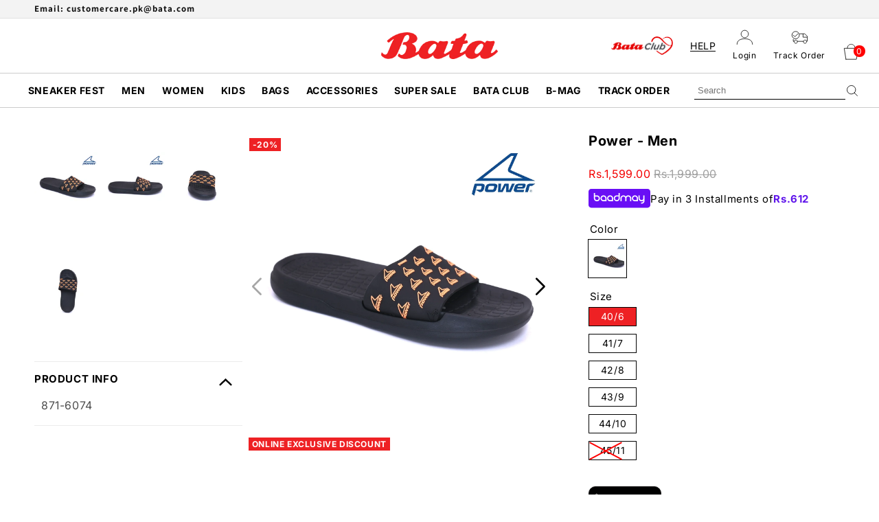

--- FILE ---
content_type: text/html; charset=utf-8
request_url: https://www.bata.com.pk/products/871-6074
body_size: 76060
content:
<!doctype html>
<html class="no-js" lang="en">
  <head>
    <meta charset="utf-8">
    <meta http-equiv="X-UA-Compatible" content="IE=edge">
    <meta name="viewport" content="width=device-width,initial-scale=1">
    <meta name="theme-color" content="">
    <link rel="canonical" href="https://www.bata.com.pk/products/871-6074">
  <script>
window.KiwiSizing = window.KiwiSizing === undefined ? {} : window.KiwiSizing;
KiwiSizing.shop = "bata-pakistan.myshopify.com";


KiwiSizing.data = {
  collections: "275855802483,297349087347,157601333363,87847862326,159007375475,266809540723,266703437939,87839965238,279260430451,87766073398,296994996339,260726718579,87848222774,87851270198,279324033139,161585561715,278586065011,263683833971,263683375219",
  tags: "15%Tax,Color_Black,Flip Flops,Flip FlopsMen,FullPrice,Label | ONLINE EXCLUSIVE DISCOUNT,Men,Men new,New Arrivals,Power,Power - Men,Seasonend,SeasonendMen,Summer-collection",
  product: "7443912786035",
  vendor: "Men",
  type: "Power",
  title: "Power - Men",
  images: ["\/\/www.bata.com.pk\/cdn\/shop\/files\/871-6074-_1.webp?v=1757100328","\/\/www.bata.com.pk\/cdn\/shop\/files\/871-6074-_2.webp?v=1757100328","\/\/www.bata.com.pk\/cdn\/shop\/files\/871-6074-_3.webp?v=1757100329","\/\/www.bata.com.pk\/cdn\/shop\/files\/871-6074-_4.webp?v=1757100329"],
  options: [{"name":"Size","position":1,"values":["40\/6","41\/7","42\/8","43\/9","44\/10","45\/11"]},{"name":"Color","position":2,"values":["Black"]}],
  variants: [{"id":41435160215667,"title":"40\/6 \/ Black","option1":"40\/6","option2":"Black","option3":null,"sku":"8716074-40","requires_shipping":true,"taxable":false,"featured_image":{"id":37069892845683,"product_id":7443912786035,"position":1,"created_at":"2025-01-27T15:29:13+05:00","updated_at":"2025-09-06T00:25:28+05:00","alt":"Black","width":1500,"height":1500,"src":"\/\/www.bata.com.pk\/cdn\/shop\/files\/871-6074-_1.webp?v=1757100328","variant_ids":[41435160215667,41435160248435,41435160281203,41435160313971,41435160379507,41435160412275]},"available":true,"name":"Power - Men - 40\/6 \/ Black","public_title":"40\/6 \/ Black","options":["40\/6","Black"],"price":159900,"weight":500,"compare_at_price":199900,"inventory_management":"shopify","barcode":"8716074.060","featured_media":{"alt":"Black","id":28917730246771,"position":1,"preview_image":{"aspect_ratio":1.0,"height":1500,"width":1500,"src":"\/\/www.bata.com.pk\/cdn\/shop\/files\/871-6074-_1.webp?v=1757100328"}},"requires_selling_plan":false,"selling_plan_allocations":[],"quantity_rule":{"min":1,"max":null,"increment":1}},{"id":41435160248435,"title":"41\/7 \/ Black","option1":"41\/7","option2":"Black","option3":null,"sku":"8716074-41","requires_shipping":true,"taxable":false,"featured_image":{"id":37069892845683,"product_id":7443912786035,"position":1,"created_at":"2025-01-27T15:29:13+05:00","updated_at":"2025-09-06T00:25:28+05:00","alt":"Black","width":1500,"height":1500,"src":"\/\/www.bata.com.pk\/cdn\/shop\/files\/871-6074-_1.webp?v=1757100328","variant_ids":[41435160215667,41435160248435,41435160281203,41435160313971,41435160379507,41435160412275]},"available":true,"name":"Power - Men - 41\/7 \/ Black","public_title":"41\/7 \/ Black","options":["41\/7","Black"],"price":159900,"weight":500,"compare_at_price":199900,"inventory_management":"shopify","barcode":"8716074.070","featured_media":{"alt":"Black","id":28917730246771,"position":1,"preview_image":{"aspect_ratio":1.0,"height":1500,"width":1500,"src":"\/\/www.bata.com.pk\/cdn\/shop\/files\/871-6074-_1.webp?v=1757100328"}},"requires_selling_plan":false,"selling_plan_allocations":[],"quantity_rule":{"min":1,"max":null,"increment":1}},{"id":41435160281203,"title":"42\/8 \/ Black","option1":"42\/8","option2":"Black","option3":null,"sku":"8716074-42","requires_shipping":true,"taxable":false,"featured_image":{"id":37069892845683,"product_id":7443912786035,"position":1,"created_at":"2025-01-27T15:29:13+05:00","updated_at":"2025-09-06T00:25:28+05:00","alt":"Black","width":1500,"height":1500,"src":"\/\/www.bata.com.pk\/cdn\/shop\/files\/871-6074-_1.webp?v=1757100328","variant_ids":[41435160215667,41435160248435,41435160281203,41435160313971,41435160379507,41435160412275]},"available":true,"name":"Power - Men - 42\/8 \/ Black","public_title":"42\/8 \/ Black","options":["42\/8","Black"],"price":159900,"weight":500,"compare_at_price":199900,"inventory_management":"shopify","barcode":"8716074.080","featured_media":{"alt":"Black","id":28917730246771,"position":1,"preview_image":{"aspect_ratio":1.0,"height":1500,"width":1500,"src":"\/\/www.bata.com.pk\/cdn\/shop\/files\/871-6074-_1.webp?v=1757100328"}},"requires_selling_plan":false,"selling_plan_allocations":[],"quantity_rule":{"min":1,"max":null,"increment":1}},{"id":41435160313971,"title":"43\/9 \/ Black","option1":"43\/9","option2":"Black","option3":null,"sku":"8716074-43","requires_shipping":true,"taxable":false,"featured_image":{"id":37069892845683,"product_id":7443912786035,"position":1,"created_at":"2025-01-27T15:29:13+05:00","updated_at":"2025-09-06T00:25:28+05:00","alt":"Black","width":1500,"height":1500,"src":"\/\/www.bata.com.pk\/cdn\/shop\/files\/871-6074-_1.webp?v=1757100328","variant_ids":[41435160215667,41435160248435,41435160281203,41435160313971,41435160379507,41435160412275]},"available":true,"name":"Power - Men - 43\/9 \/ Black","public_title":"43\/9 \/ Black","options":["43\/9","Black"],"price":159900,"weight":500,"compare_at_price":199900,"inventory_management":"shopify","barcode":"8716074.090","featured_media":{"alt":"Black","id":28917730246771,"position":1,"preview_image":{"aspect_ratio":1.0,"height":1500,"width":1500,"src":"\/\/www.bata.com.pk\/cdn\/shop\/files\/871-6074-_1.webp?v=1757100328"}},"requires_selling_plan":false,"selling_plan_allocations":[],"quantity_rule":{"min":1,"max":null,"increment":1}},{"id":41435160379507,"title":"44\/10 \/ Black","option1":"44\/10","option2":"Black","option3":null,"sku":"8716074-44","requires_shipping":true,"taxable":false,"featured_image":{"id":37069892845683,"product_id":7443912786035,"position":1,"created_at":"2025-01-27T15:29:13+05:00","updated_at":"2025-09-06T00:25:28+05:00","alt":"Black","width":1500,"height":1500,"src":"\/\/www.bata.com.pk\/cdn\/shop\/files\/871-6074-_1.webp?v=1757100328","variant_ids":[41435160215667,41435160248435,41435160281203,41435160313971,41435160379507,41435160412275]},"available":true,"name":"Power - Men - 44\/10 \/ Black","public_title":"44\/10 \/ Black","options":["44\/10","Black"],"price":159900,"weight":500,"compare_at_price":199900,"inventory_management":"shopify","barcode":"8716074.100","featured_media":{"alt":"Black","id":28917730246771,"position":1,"preview_image":{"aspect_ratio":1.0,"height":1500,"width":1500,"src":"\/\/www.bata.com.pk\/cdn\/shop\/files\/871-6074-_1.webp?v=1757100328"}},"requires_selling_plan":false,"selling_plan_allocations":[],"quantity_rule":{"min":1,"max":null,"increment":1}},{"id":41435160412275,"title":"45\/11 \/ Black","option1":"45\/11","option2":"Black","option3":null,"sku":"8716074-45","requires_shipping":true,"taxable":false,"featured_image":{"id":37069892845683,"product_id":7443912786035,"position":1,"created_at":"2025-01-27T15:29:13+05:00","updated_at":"2025-09-06T00:25:28+05:00","alt":"Black","width":1500,"height":1500,"src":"\/\/www.bata.com.pk\/cdn\/shop\/files\/871-6074-_1.webp?v=1757100328","variant_ids":[41435160215667,41435160248435,41435160281203,41435160313971,41435160379507,41435160412275]},"available":false,"name":"Power - Men - 45\/11 \/ Black","public_title":"45\/11 \/ Black","options":["45\/11","Black"],"price":159900,"weight":500,"compare_at_price":199900,"inventory_management":"shopify","barcode":"8716074.110","featured_media":{"alt":"Black","id":28917730246771,"position":1,"preview_image":{"aspect_ratio":1.0,"height":1500,"width":1500,"src":"\/\/www.bata.com.pk\/cdn\/shop\/files\/871-6074-_1.webp?v=1757100328"}},"requires_selling_plan":false,"selling_plan_allocations":[],"quantity_rule":{"min":1,"max":null,"increment":1}}],
};

</script>
<link rel="icon" type="image/png" href="//www.bata.com.pk/cdn/shop/files/favicon.webp?crop=center&height=32&v=1687340549&width=32"><link rel="preconnect" href="https://fonts.shopifycdn.com" crossorigin><script src="https://app.kiwisizing.com/web/js/dist/kiwiSizing/plugin/SizingPlugin.prod.js?v=310&shop=bata-pakistan.myshopify.com" defer></script>
    <title>
      Power - Men
 &ndash; Bata Pakistan</title>


<!-- jQuery Start's from here -->
   <script>
  // Load jQuery asynchronously only when needed
  (function() {
    if (typeof jQuery === 'undefined') {
      var script = document.createElement('script');
      script.src = '//ajax.googleapis.com/ajax/libs/jquery/2.2.4/jquery.min.js';
      script.defer = true;
      script.async = true;
      document.head.appendChild(script);
    }
  })();
</script>
   <script src="https://unpkg.com/eventemitter3@latest/dist/eventemitter3.umd.min.js" defer></script>
<!-- jQuery End here -->


    
      <meta name="description" content="871-6074">
    
<link rel="dns-prefetch" href="//www.clarity.ms">
<link rel="dns-prefetch" href="//static.hj.contentsquare.net">
<link rel="dns-prefetch" href="//www.googletagmanager.com">
<link rel="dns-prefetch" href="//app.kiwisizing.com">
<link rel="dns-prefetch" href="//cms.baadmay.com">
<link rel="dns-prefetch" href="//ajax.googleapis.com">
<link rel="dns-prefetch" href="//unpkg.com"><link rel="preconnect" href="https://fonts.shopifycdn.com" crossorigin>
<link rel="preconnect" href="https://cdn.shopify.com" crossorigin>
    

<meta property="og:site_name" content="Bata Pakistan">
<meta property="og:url" content="https://www.bata.com.pk/products/871-6074">
<meta property="og:title" content="Power - Men">
<meta property="og:type" content="product">
<meta property="og:description" content="871-6074"><meta property="og:image" content="http://www.bata.com.pk/cdn/shop/files/871-6074-_1.webp?v=1757100328">
  <meta property="og:image:secure_url" content="https://www.bata.com.pk/cdn/shop/files/871-6074-_1.webp?v=1757100328">
  <meta property="og:image:width" content="1500">
  <meta property="og:image:height" content="1500"><meta property="og:price:amount" content="1,599.00">
  <meta property="og:price:currency" content="PKR"><meta name="twitter:card" content="summary_large_image">
<meta name="twitter:title" content="Power - Men">
<meta name="twitter:description" content="871-6074">


    <script src="//www.bata.com.pk/cdn/shop/t/115/assets/constants.js?v=58251544750838685771768471767" defer="defer"></script>
    <script src="//www.bata.com.pk/cdn/shop/t/115/assets/pubsub.js?v=158357773527763999511768471767" defer="defer"></script>

    <script src="//www.bata.com.pk/cdn/shop/t/115/assets/global.js?v=125508400576512639301768471767" defer="defer"></script><script src="//www.bata.com.pk/cdn/shop/t/115/assets/animations.js?v=114255849464433187621768471767" defer="defer"></script><script>window.performance && window.performance.mark && window.performance.mark('shopify.content_for_header.start');</script><meta name="google-site-verification" content="ET4P50VsOaIEc8FnjR6Ycj5rTpW8I5D_A_hbDp4QE6I">
<meta name="facebook-domain-verification" content="t5f7mrk1kozgd3a8xk9bcyifg332jy">
<meta name="facebook-domain-verification" content="4sowrzf9vczoq8vbmrevnslzsv7nun">
<meta name="google-site-verification" content="4wPCrVBFsKQuC1aK6_DgzCoO8wJZgtUVedcCHHPCh0Q">
<meta id="shopify-digital-wallet" name="shopify-digital-wallet" content="/14315520054/digital_wallets/dialog">
<link rel="alternate" type="application/json+oembed" href="https://www.bata.com.pk/products/871-6074.oembed">
<script async="async" src="/checkouts/internal/preloads.js?locale=en-PK"></script>
<script id="shopify-features" type="application/json">{"accessToken":"da2de0ba0535f5ba43126053ae878e3a","betas":["rich-media-storefront-analytics"],"domain":"www.bata.com.pk","predictiveSearch":true,"shopId":14315520054,"locale":"en"}</script>
<script>var Shopify = Shopify || {};
Shopify.shop = "bata-pakistan.myshopify.com";
Shopify.locale = "en";
Shopify.currency = {"active":"PKR","rate":"1.0"};
Shopify.country = "PK";
Shopify.theme = {"name":"Live Theme | Load More Issue | Munib","id":142672199795,"schema_name":"Dawn","schema_version":"10.0.0","theme_store_id":null,"role":"main"};
Shopify.theme.handle = "null";
Shopify.theme.style = {"id":null,"handle":null};
Shopify.cdnHost = "www.bata.com.pk/cdn";
Shopify.routes = Shopify.routes || {};
Shopify.routes.root = "/";</script>
<script type="module">!function(o){(o.Shopify=o.Shopify||{}).modules=!0}(window);</script>
<script>!function(o){function n(){var o=[];function n(){o.push(Array.prototype.slice.apply(arguments))}return n.q=o,n}var t=o.Shopify=o.Shopify||{};t.loadFeatures=n(),t.autoloadFeatures=n()}(window);</script>
<script id="shop-js-analytics" type="application/json">{"pageType":"product"}</script>
<script defer="defer" async type="module" src="//www.bata.com.pk/cdn/shopifycloud/shop-js/modules/v2/client.init-shop-cart-sync_C5BV16lS.en.esm.js"></script>
<script defer="defer" async type="module" src="//www.bata.com.pk/cdn/shopifycloud/shop-js/modules/v2/chunk.common_CygWptCX.esm.js"></script>
<script type="module">
  await import("//www.bata.com.pk/cdn/shopifycloud/shop-js/modules/v2/client.init-shop-cart-sync_C5BV16lS.en.esm.js");
await import("//www.bata.com.pk/cdn/shopifycloud/shop-js/modules/v2/chunk.common_CygWptCX.esm.js");

  window.Shopify.SignInWithShop?.initShopCartSync?.({"fedCMEnabled":true,"windoidEnabled":true});

</script>
<script>(function() {
  var isLoaded = false;
  function asyncLoad() {
    if (isLoaded) return;
    isLoaded = true;
    var urls = ["https:\/\/app.kiwisizing.com\/web\/js\/dist\/kiwiSizing\/plugin\/SizingPlugin.prod.js?v=330\u0026shop=bata-pakistan.myshopify.com"];
    for (var i = 0; i < urls.length; i++) {
      var s = document.createElement('script');
      s.type = 'text/javascript';
      s.async = true;
      s.src = urls[i];
      var x = document.getElementsByTagName('script')[0];
      x.parentNode.insertBefore(s, x);
    }
  };
  if(window.attachEvent) {
    window.attachEvent('onload', asyncLoad);
  } else {
    window.addEventListener('load', asyncLoad, false);
  }
})();</script>
<script id="__st">var __st={"a":14315520054,"offset":18000,"reqid":"76dac225-3b32-438c-b72e-952573bdb8f9-1768827837","pageurl":"www.bata.com.pk\/products\/871-6074","u":"bb88d5c90dae","p":"product","rtyp":"product","rid":7443912786035};</script>
<script>window.ShopifyPaypalV4VisibilityTracking = true;</script>
<script id="captcha-bootstrap">!function(){'use strict';const t='contact',e='account',n='new_comment',o=[[t,t],['blogs',n],['comments',n],[t,'customer']],c=[[e,'customer_login'],[e,'guest_login'],[e,'recover_customer_password'],[e,'create_customer']],r=t=>t.map((([t,e])=>`form[action*='/${t}']:not([data-nocaptcha='true']) input[name='form_type'][value='${e}']`)).join(','),a=t=>()=>t?[...document.querySelectorAll(t)].map((t=>t.form)):[];function s(){const t=[...o],e=r(t);return a(e)}const i='password',u='form_key',d=['recaptcha-v3-token','g-recaptcha-response','h-captcha-response',i],f=()=>{try{return window.sessionStorage}catch{return}},m='__shopify_v',_=t=>t.elements[u];function p(t,e,n=!1){try{const o=window.sessionStorage,c=JSON.parse(o.getItem(e)),{data:r}=function(t){const{data:e,action:n}=t;return t[m]||n?{data:e,action:n}:{data:t,action:n}}(c);for(const[e,n]of Object.entries(r))t.elements[e]&&(t.elements[e].value=n);n&&o.removeItem(e)}catch(o){console.error('form repopulation failed',{error:o})}}const l='form_type',E='cptcha';function T(t){t.dataset[E]=!0}const w=window,h=w.document,L='Shopify',v='ce_forms',y='captcha';let A=!1;((t,e)=>{const n=(g='f06e6c50-85a8-45c8-87d0-21a2b65856fe',I='https://cdn.shopify.com/shopifycloud/storefront-forms-hcaptcha/ce_storefront_forms_captcha_hcaptcha.v1.5.2.iife.js',D={infoText:'Protected by hCaptcha',privacyText:'Privacy',termsText:'Terms'},(t,e,n)=>{const o=w[L][v],c=o.bindForm;if(c)return c(t,g,e,D).then(n);var r;o.q.push([[t,g,e,D],n]),r=I,A||(h.body.append(Object.assign(h.createElement('script'),{id:'captcha-provider',async:!0,src:r})),A=!0)});var g,I,D;w[L]=w[L]||{},w[L][v]=w[L][v]||{},w[L][v].q=[],w[L][y]=w[L][y]||{},w[L][y].protect=function(t,e){n(t,void 0,e),T(t)},Object.freeze(w[L][y]),function(t,e,n,w,h,L){const[v,y,A,g]=function(t,e,n){const i=e?o:[],u=t?c:[],d=[...i,...u],f=r(d),m=r(i),_=r(d.filter((([t,e])=>n.includes(e))));return[a(f),a(m),a(_),s()]}(w,h,L),I=t=>{const e=t.target;return e instanceof HTMLFormElement?e:e&&e.form},D=t=>v().includes(t);t.addEventListener('submit',(t=>{const e=I(t);if(!e)return;const n=D(e)&&!e.dataset.hcaptchaBound&&!e.dataset.recaptchaBound,o=_(e),c=g().includes(e)&&(!o||!o.value);(n||c)&&t.preventDefault(),c&&!n&&(function(t){try{if(!f())return;!function(t){const e=f();if(!e)return;const n=_(t);if(!n)return;const o=n.value;o&&e.removeItem(o)}(t);const e=Array.from(Array(32),(()=>Math.random().toString(36)[2])).join('');!function(t,e){_(t)||t.append(Object.assign(document.createElement('input'),{type:'hidden',name:u})),t.elements[u].value=e}(t,e),function(t,e){const n=f();if(!n)return;const o=[...t.querySelectorAll(`input[type='${i}']`)].map((({name:t})=>t)),c=[...d,...o],r={};for(const[a,s]of new FormData(t).entries())c.includes(a)||(r[a]=s);n.setItem(e,JSON.stringify({[m]:1,action:t.action,data:r}))}(t,e)}catch(e){console.error('failed to persist form',e)}}(e),e.submit())}));const S=(t,e)=>{t&&!t.dataset[E]&&(n(t,e.some((e=>e===t))),T(t))};for(const o of['focusin','change'])t.addEventListener(o,(t=>{const e=I(t);D(e)&&S(e,y())}));const B=e.get('form_key'),M=e.get(l),P=B&&M;t.addEventListener('DOMContentLoaded',(()=>{const t=y();if(P)for(const e of t)e.elements[l].value===M&&p(e,B);[...new Set([...A(),...v().filter((t=>'true'===t.dataset.shopifyCaptcha))])].forEach((e=>S(e,t)))}))}(h,new URLSearchParams(w.location.search),n,t,e,['guest_login'])})(!0,!0)}();</script>
<script integrity="sha256-4kQ18oKyAcykRKYeNunJcIwy7WH5gtpwJnB7kiuLZ1E=" data-source-attribution="shopify.loadfeatures" defer="defer" src="//www.bata.com.pk/cdn/shopifycloud/storefront/assets/storefront/load_feature-a0a9edcb.js" crossorigin="anonymous"></script>
<script data-source-attribution="shopify.dynamic_checkout.dynamic.init">var Shopify=Shopify||{};Shopify.PaymentButton=Shopify.PaymentButton||{isStorefrontPortableWallets:!0,init:function(){window.Shopify.PaymentButton.init=function(){};var t=document.createElement("script");t.src="https://www.bata.com.pk/cdn/shopifycloud/portable-wallets/latest/portable-wallets.en.js",t.type="module",document.head.appendChild(t)}};
</script>
<script data-source-attribution="shopify.dynamic_checkout.buyer_consent">
  function portableWalletsHideBuyerConsent(e){var t=document.getElementById("shopify-buyer-consent"),n=document.getElementById("shopify-subscription-policy-button");t&&n&&(t.classList.add("hidden"),t.setAttribute("aria-hidden","true"),n.removeEventListener("click",e))}function portableWalletsShowBuyerConsent(e){var t=document.getElementById("shopify-buyer-consent"),n=document.getElementById("shopify-subscription-policy-button");t&&n&&(t.classList.remove("hidden"),t.removeAttribute("aria-hidden"),n.addEventListener("click",e))}window.Shopify?.PaymentButton&&(window.Shopify.PaymentButton.hideBuyerConsent=portableWalletsHideBuyerConsent,window.Shopify.PaymentButton.showBuyerConsent=portableWalletsShowBuyerConsent);
</script>
<script>
  function portableWalletsCleanup(e){e&&e.src&&console.error("Failed to load portable wallets script "+e.src);var t=document.querySelectorAll("shopify-accelerated-checkout .shopify-payment-button__skeleton, shopify-accelerated-checkout-cart .wallet-cart-button__skeleton"),e=document.getElementById("shopify-buyer-consent");for(let e=0;e<t.length;e++)t[e].remove();e&&e.remove()}function portableWalletsNotLoadedAsModule(e){e instanceof ErrorEvent&&"string"==typeof e.message&&e.message.includes("import.meta")&&"string"==typeof e.filename&&e.filename.includes("portable-wallets")&&(window.removeEventListener("error",portableWalletsNotLoadedAsModule),window.Shopify.PaymentButton.failedToLoad=e,"loading"===document.readyState?document.addEventListener("DOMContentLoaded",window.Shopify.PaymentButton.init):window.Shopify.PaymentButton.init())}window.addEventListener("error",portableWalletsNotLoadedAsModule);
</script>

<script type="module" src="https://www.bata.com.pk/cdn/shopifycloud/portable-wallets/latest/portable-wallets.en.js" onError="portableWalletsCleanup(this)" crossorigin="anonymous"></script>
<script nomodule>
  document.addEventListener("DOMContentLoaded", portableWalletsCleanup);
</script>

<link id="shopify-accelerated-checkout-styles" rel="stylesheet" media="screen" href="https://www.bata.com.pk/cdn/shopifycloud/portable-wallets/latest/accelerated-checkout-backwards-compat.css" crossorigin="anonymous">
<style id="shopify-accelerated-checkout-cart">
        #shopify-buyer-consent {
  margin-top: 1em;
  display: inline-block;
  width: 100%;
}

#shopify-buyer-consent.hidden {
  display: none;
}

#shopify-subscription-policy-button {
  background: none;
  border: none;
  padding: 0;
  text-decoration: underline;
  font-size: inherit;
  cursor: pointer;
}

#shopify-subscription-policy-button::before {
  box-shadow: none;
}

      </style>

<script>window.performance && window.performance.mark && window.performance.mark('shopify.content_for_header.end');</script>


    <style data-shopify>
      @font-face {
  font-family: Inter;
  font-weight: 400;
  font-style: normal;
  font-display: swap;
  src: url("//www.bata.com.pk/cdn/fonts/inter/inter_n4.b2a3f24c19b4de56e8871f609e73ca7f6d2e2bb9.woff2") format("woff2"),
       url("//www.bata.com.pk/cdn/fonts/inter/inter_n4.af8052d517e0c9ffac7b814872cecc27ae1fa132.woff") format("woff");
}

      @font-face {
  font-family: Inter;
  font-weight: 700;
  font-style: normal;
  font-display: swap;
  src: url("//www.bata.com.pk/cdn/fonts/inter/inter_n7.02711e6b374660cfc7915d1afc1c204e633421e4.woff2") format("woff2"),
       url("//www.bata.com.pk/cdn/fonts/inter/inter_n7.6dab87426f6b8813070abd79972ceaf2f8d3b012.woff") format("woff");
}

      @font-face {
  font-family: Inter;
  font-weight: 400;
  font-style: italic;
  font-display: swap;
  src: url("//www.bata.com.pk/cdn/fonts/inter/inter_i4.feae1981dda792ab80d117249d9c7e0f1017e5b3.woff2") format("woff2"),
       url("//www.bata.com.pk/cdn/fonts/inter/inter_i4.62773b7113d5e5f02c71486623cf828884c85c6e.woff") format("woff");
}

      @font-face {
  font-family: Inter;
  font-weight: 700;
  font-style: italic;
  font-display: swap;
  src: url("//www.bata.com.pk/cdn/fonts/inter/inter_i7.b377bcd4cc0f160622a22d638ae7e2cd9b86ea4c.woff2") format("woff2"),
       url("//www.bata.com.pk/cdn/fonts/inter/inter_i7.7c69a6a34e3bb44fcf6f975857e13b9a9b25beb4.woff") format("woff");
}

      @font-face {
  font-family: Assistant;
  font-weight: 700;
  font-style: normal;
  font-display: swap;
  src: url("//www.bata.com.pk/cdn/fonts/assistant/assistant_n7.bf44452348ec8b8efa3aa3068825305886b1c83c.woff2") format("woff2"),
       url("//www.bata.com.pk/cdn/fonts/assistant/assistant_n7.0c887fee83f6b3bda822f1150b912c72da0f7b64.woff") format("woff");
}


      
        :root,
        .color-background-1 {
          --color-background: 255,255,255;
        
          --gradient-background: #ffffff;
        
        --color-foreground: 18,18,18;
        --color-shadow: 18,18,18;
        --color-button: 18,18,18;
        --color-button-text: 255,255,255;
        --color-secondary-button: 255,255,255;
        --color-secondary-button-text: 18,18,18;
        --color-link: 18,18,18;
        --color-badge-foreground: 18,18,18;
        --color-badge-background: 255,255,255;
        --color-badge-border: 18,18,18;
        --payment-terms-background-color: rgb(255 255 255);
      }
      
        
        .color-background-2 {
          --color-background: 243,243,243;
        
          --gradient-background: #f3f3f3;
        
        --color-foreground: 18,18,18;
        --color-shadow: 18,18,18;
        --color-button: 18,18,18;
        --color-button-text: 243,243,243;
        --color-secondary-button: 243,243,243;
        --color-secondary-button-text: 18,18,18;
        --color-link: 18,18,18;
        --color-badge-foreground: 18,18,18;
        --color-badge-background: 243,243,243;
        --color-badge-border: 18,18,18;
        --payment-terms-background-color: rgb(243 243 243);
      }
      
        
        .color-inverse {
          --color-background: 36,40,51;
        
          --gradient-background: #242833;
        
        --color-foreground: 255,255,255;
        --color-shadow: 18,18,18;
        --color-button: 255,255,255;
        --color-button-text: 0,0,0;
        --color-secondary-button: 36,40,51;
        --color-secondary-button-text: 255,255,255;
        --color-link: 255,255,255;
        --color-badge-foreground: 255,255,255;
        --color-badge-background: 36,40,51;
        --color-badge-border: 255,255,255;
        --payment-terms-background-color: rgb(36 40 51);
      }
      
        
        .color-accent-1 {
          --color-background: 18,18,18;
        
          --gradient-background: #121212;
        
        --color-foreground: 255,255,255;
        --color-shadow: 18,18,18;
        --color-button: 255,255,255;
        --color-button-text: 18,18,18;
        --color-secondary-button: 18,18,18;
        --color-secondary-button-text: 255,255,255;
        --color-link: 255,255,255;
        --color-badge-foreground: 255,255,255;
        --color-badge-background: 18,18,18;
        --color-badge-border: 255,255,255;
        --payment-terms-background-color: rgb(18 18 18);
      }
      
        
        .color-accent-2 {
          --color-background: 51,79,180;
        
          --gradient-background: #334fb4;
        
        --color-foreground: 255,255,255;
        --color-shadow: 18,18,18;
        --color-button: 255,255,255;
        --color-button-text: 51,79,180;
        --color-secondary-button: 51,79,180;
        --color-secondary-button-text: 255,255,255;
        --color-link: 255,255,255;
        --color-badge-foreground: 255,255,255;
        --color-badge-background: 51,79,180;
        --color-badge-border: 255,255,255;
        --payment-terms-background-color: rgb(51 79 180);
      }
      
        
        .color-scheme-47f930dc-d990-420b-81a2-bf13d2e21bd4 {
          --color-background: 221,29,29;
        
          --gradient-background: #dd1d1d;
        
        --color-foreground: 255,255,255;
        --color-shadow: 18,18,18;
        --color-button: 36,40,51;
        --color-button-text: 221,29,29;
        --color-secondary-button: 221,29,29;
        --color-secondary-button-text: 18,18,18;
        --color-link: 18,18,18;
        --color-badge-foreground: 255,255,255;
        --color-badge-background: 221,29,29;
        --color-badge-border: 255,255,255;
        --payment-terms-background-color: rgb(221 29 29);
      }
      

      body, .color-background-1, .color-background-2, .color-inverse, .color-accent-1, .color-accent-2, .color-scheme-47f930dc-d990-420b-81a2-bf13d2e21bd4 {
        color: rgba(var(--color-foreground), 0.75);
        background-color: rgb(var(--color-background));
      }

      :root {
        --font-body-family: Inter, sans-serif;
        --font-body-style: normal;
        --font-body-weight: 400;
        --font-body-weight-bold: 700;

        --font-heading-family: Assistant, sans-serif;
        --font-heading-style: normal;
        --font-heading-weight: 700;

        --font-body-scale: 1.0;
        --font-heading-scale: 1.0;

        --media-padding: px;
        --media-border-opacity: 0.05;
        --media-border-width: 1px;
        --media-radius: 0px;
        --media-shadow-opacity: 0.0;
        --media-shadow-horizontal-offset: 0px;
        --media-shadow-vertical-offset: 4px;
        --media-shadow-blur-radius: 5px;
        --media-shadow-visible: 0;

        --page-width: 120rem;
        --page-width-margin: 0rem;

        --product-card-image-padding: 0.0rem;
        --product-card-corner-radius: 0.0rem;
        --product-card-text-alignment: left;
        --product-card-border-width: 0.0rem;
        --product-card-border-opacity: 0.1;
        --product-card-shadow-opacity: 0.0;
        --product-card-shadow-visible: 0;
        --product-card-shadow-horizontal-offset: 0.0rem;
        --product-card-shadow-vertical-offset: 0.4rem;
        --product-card-shadow-blur-radius: 0.5rem;

        --collection-card-image-padding: 0.0rem;
        --collection-card-corner-radius: 0.0rem;
        --collection-card-text-alignment: left;
        --collection-card-border-width: 0.0rem;
        --collection-card-border-opacity: 0.1;
        --collection-card-shadow-opacity: 0.0;
        --collection-card-shadow-visible: 0;
        --collection-card-shadow-horizontal-offset: 0.0rem;
        --collection-card-shadow-vertical-offset: 0.4rem;
        --collection-card-shadow-blur-radius: 0.5rem;

        --blog-card-image-padding: 0.0rem;
        --blog-card-corner-radius: 0.0rem;
        --blog-card-text-alignment: left;
        --blog-card-border-width: 0.0rem;
        --blog-card-border-opacity: 0.1;
        --blog-card-shadow-opacity: 0.0;
        --blog-card-shadow-visible: 0;
        --blog-card-shadow-horizontal-offset: 0.0rem;
        --blog-card-shadow-vertical-offset: 0.4rem;
        --blog-card-shadow-blur-radius: 0.5rem;

        --badge-corner-radius: 0.4rem;

        --popup-border-width: 1px;
        --popup-border-opacity: 0.1;
        --popup-corner-radius: 0px;
        --popup-shadow-opacity: 0.0;
        --popup-shadow-horizontal-offset: 0px;
        --popup-shadow-vertical-offset: 4px;
        --popup-shadow-blur-radius: 5px;

        --drawer-border-width: 1px;
        --drawer-border-opacity: 0.1;
        --drawer-shadow-opacity: 0.0;
        --drawer-shadow-horizontal-offset: 0px;
        --drawer-shadow-vertical-offset: 4px;
        --drawer-shadow-blur-radius: 5px;

        --spacing-sections-desktop: 0px;
        --spacing-sections-mobile: 0px;

        --grid-desktop-vertical-spacing: 8px;
        --grid-desktop-horizontal-spacing: 8px;
        --grid-mobile-vertical-spacing: 4px;
        --grid-mobile-horizontal-spacing: 4px;

        --text-boxes-border-opacity: 0.1;
        --text-boxes-border-width: 0px;
        --text-boxes-radius: 0px;
        --text-boxes-shadow-opacity: 0.0;
        --text-boxes-shadow-visible: 0;
        --text-boxes-shadow-horizontal-offset: 0px;
        --text-boxes-shadow-vertical-offset: 4px;
        --text-boxes-shadow-blur-radius: 5px;

        --buttons-radius: 0px;
        --buttons-radius-outset: 0px;
        --buttons-border-width: 1px;
        --buttons-border-opacity: 1.0;
        --buttons-shadow-opacity: 0.0;
        --buttons-shadow-visible: 0;
        --buttons-shadow-horizontal-offset: 0px;
        --buttons-shadow-vertical-offset: 4px;
        --buttons-shadow-blur-radius: 5px;
        --buttons-border-offset: 0px;

        --inputs-radius: 0px;
        --inputs-border-width: 1px;
        --inputs-border-opacity: 0.55;
        --inputs-shadow-opacity: 0.0;
        --inputs-shadow-horizontal-offset: 0px;
        --inputs-margin-offset: 0px;
        --inputs-shadow-vertical-offset: 4px;
        --inputs-shadow-blur-radius: 5px;
        --inputs-radius-outset: 0px;

        --variant-pills-radius: 40px;
        --variant-pills-border-width: 1px;
        --variant-pills-border-opacity: 0.55;
        --variant-pills-shadow-opacity: 0.0;
        --variant-pills-shadow-horizontal-offset: 0px;
        --variant-pills-shadow-vertical-offset: 4px;
        --variant-pills-shadow-blur-radius: 5px;
      }

      *,
      *::before,
      *::after {
        box-sizing: inherit;
      }

      html {
        box-sizing: border-box;
        font-size: calc(var(--font-body-scale) * 62.5%);
        height: 100%;
      }

      body {
        display: grid;
        grid-template-rows: auto auto 1fr auto;
        grid-template-columns: 100%;
        min-height: 100%;
        margin: 0;
        font-size: 1.5rem;
        letter-spacing: 0.06rem;
        line-height: calc(1 + 0.8 / var(--font-body-scale));
        font-family: var(--font-body-family);
        font-style: var(--font-body-style);
        font-weight: var(--font-body-weight);
      }

      @media screen and (min-width: 750px) {
        body {
          font-size: 1.6rem;
        }
      }

      .bt__header .bt__header___bottom .bt__header___bottom_inner .bt__header___bottom_nav ul .parent__nav_item > a[href="/collections/bundles-offer"], .bt__header .bt__header___sidebar .bt__header___sidebar_inner .bt__header___sidebar_content_body ul .parent__nav_item a[href="/collections/bundles-offer"] {
        animation: blink-animation3 1s infinite;
        font-weight: 700;
      }

      @keyframes blink-animation3 {
        0% {
          color: red;
        }
        50% {
          color: black;
        }
        100% {
          color: red;
        }
      }
    </style>

    <link href="//www.bata.com.pk/cdn/shop/t/115/assets/base.css?v=147648742224835950111768471767" rel="stylesheet" type="text/css" media="all" />

    <!-- Swiper JS -->
    <link href="//www.bata.com.pk/cdn/shop/t/115/assets/swiper-bundle.min.css?v=70488378681508428231768471767" rel="stylesheet" type="text/css" media="all" />
<script src="//www.bata.com.pk/cdn/shop/t/115/assets/swiper-bundle.min.js?v=146384143693317746301768471767" defer></script>
<script src="//www.bata.com.pk/cdn/shop/t/115/assets/custom.js?v=182664935134759518591768471767" defer="defer"></script><link rel="preload" as="font" href="//www.bata.com.pk/cdn/fonts/inter/inter_n4.b2a3f24c19b4de56e8871f609e73ca7f6d2e2bb9.woff2" type="font/woff2" crossorigin><link rel="preload" as="font" href="//www.bata.com.pk/cdn/fonts/assistant/assistant_n7.bf44452348ec8b8efa3aa3068825305886b1c83c.woff2" type="font/woff2" crossorigin><link
        rel="stylesheet"
        href="//www.bata.com.pk/cdn/shop/t/115/assets/component-predictive-search.css?v=118923337488134913561768471767"
        media="print"
        onload="this.media='all'"
      ><script defer>
      document.documentElement.className = document.documentElement.className.replace('no-js', 'js');
      if (Shopify.designMode) {
        document.documentElement.classList.add('shopify-design-mode');
      }
    </script>
    <script src="//www.bata.com.pk/cdn/shop/t/115/assets/formatMoney.js?v=114892917364094932041768471767" type="text/javascript"></script>



    <link href="//www.bata.com.pk/cdn/shop/t/115/assets/baadmay-styles.css?v=68174490294480062461768471767" as="style" type="text/css" rel="preload">
  <link rel="stylesheet" href="//www.bata.com.pk/cdn/shop/t/115/assets/baadmay-styles.css?v=68174490294480062461768471767">
  <link href="//www.bata.com.pk/cdn/shop/t/115/assets/baadmay-scripts.js?v=86126486975939078001768471767" as="script" type="text/javascript" rel="preload">
  <script src="//www.bata.com.pk/cdn/shop/t/115/assets/baadmay-scripts.js?v=86126486975939078001768471767" defer></script>
  <!-- BEGIN app block: shopify://apps/bm-country-blocker-ip-blocker/blocks/boostmark-blocker/bf9db4b9-be4b-45e1-8127-bbcc07d93e7e -->

  <script src="https://cdn.shopify.com/extensions/019b300f-1323-7b7a-bda2-a589132c3189/boostymark-regionblock-71/assets/blocker.js?v=4&shop=bata-pakistan.myshopify.com" async></script>
  <script src="https://cdn.shopify.com/extensions/019b300f-1323-7b7a-bda2-a589132c3189/boostymark-regionblock-71/assets/jk4ukh.js?c=6&shop=bata-pakistan.myshopify.com" async></script>

  
    <script async>
      function _0x3f8f(_0x223ce8,_0x21bbeb){var _0x6fb9ec=_0x6fb9();return _0x3f8f=function(_0x3f8f82,_0x5dbe6e){_0x3f8f82=_0x3f8f82-0x191;var _0x51bf69=_0x6fb9ec[_0x3f8f82];return _0x51bf69;},_0x3f8f(_0x223ce8,_0x21bbeb);}(function(_0x4724fe,_0xeb51bb){var _0x47dea2=_0x3f8f,_0x141c8b=_0x4724fe();while(!![]){try{var _0x4a9abe=parseInt(_0x47dea2(0x1af))/0x1*(-parseInt(_0x47dea2(0x1aa))/0x2)+-parseInt(_0x47dea2(0x1a7))/0x3*(parseInt(_0x47dea2(0x192))/0x4)+parseInt(_0x47dea2(0x1a3))/0x5*(parseInt(_0x47dea2(0x1a6))/0x6)+-parseInt(_0x47dea2(0x19d))/0x7*(-parseInt(_0x47dea2(0x191))/0x8)+-parseInt(_0x47dea2(0x1a4))/0x9*(parseInt(_0x47dea2(0x196))/0xa)+-parseInt(_0x47dea2(0x1a0))/0xb+parseInt(_0x47dea2(0x198))/0xc;if(_0x4a9abe===_0xeb51bb)break;else _0x141c8b['push'](_0x141c8b['shift']());}catch(_0x5bdae7){_0x141c8b['push'](_0x141c8b['shift']());}}}(_0x6fb9,0x2b917),function e(){var _0x379294=_0x3f8f;window[_0x379294(0x19f)]=![];var _0x59af3b=new MutationObserver(function(_0x10185c){var _0x39bea0=_0x379294;_0x10185c[_0x39bea0(0x19b)](function(_0x486a2e){var _0x1ea3a0=_0x39bea0;_0x486a2e['addedNodes'][_0x1ea3a0(0x19b)](function(_0x1880c1){var _0x37d441=_0x1ea3a0;if(_0x1880c1[_0x37d441(0x193)]===_0x37d441(0x19c)&&window[_0x37d441(0x19f)]==![]){var _0x64f391=_0x1880c1['textContent']||_0x1880c1[_0x37d441(0x19e)];_0x64f391[_0x37d441(0x1ad)](_0x37d441(0x1ab))&&(window[_0x37d441(0x19f)]=!![],window['_bm_blocked_script']=_0x64f391,_0x1880c1[_0x37d441(0x194)][_0x37d441(0x1a2)](_0x1880c1),_0x59af3b[_0x37d441(0x195)]());}});});});_0x59af3b[_0x379294(0x1a9)](document[_0x379294(0x1a5)],{'childList':!![],'subtree':!![]}),setTimeout(()=>{var _0x43bd71=_0x379294;if(!window[_0x43bd71(0x1ae)]&&window['_bm_blocked']){var _0x4f89e0=document[_0x43bd71(0x1a8)](_0x43bd71(0x19a));_0x4f89e0[_0x43bd71(0x1ac)]=_0x43bd71(0x197),_0x4f89e0[_0x43bd71(0x1a1)]=window['_bm_blocked_script'],document[_0x43bd71(0x199)]['appendChild'](_0x4f89e0);}},0x2ee0);}());function _0x6fb9(){var _0x432d5b=['head','script','forEach','SCRIPT','7fPmGqS','src','_bm_blocked','1276902CZtaAd','textContent','removeChild','5xRSprd','513qTrjgw','documentElement','1459980yoQzSv','6QRCLrj','createElement','observe','33750bDyRAA','var\x20customDocumentWrite\x20=\x20function(content)','className','includes','bmExtension','11ecERGS','2776368sDqaNF','444776RGnQWH','nodeName','parentNode','disconnect','25720cFqzCY','analytics','3105336gpytKO'];_0x6fb9=function(){return _0x432d5b;};return _0x6fb9();}
    </script>
  

  

  
    <script async>
      !function(){var t;new MutationObserver(function(t,e){if(document.body&&(e.disconnect(),!window.bmExtension)){let i=document.createElement('div');i.id='bm-preload-mask',i.style.cssText='position: fixed !important; top: 0 !important; left: 0 !important; width: 100% !important; height: 100% !important; background-color: white !important; z-index: 2147483647 !important; display: block !important;',document.body.appendChild(i),setTimeout(function(){i.parentNode&&i.parentNode.removeChild(i);},1e4);}}).observe(document.documentElement,{childList:!0,subtree:!0});}();
    </script>
  

  

  













<!-- END app block --><!-- BEGIN app block: shopify://apps/mp-size-chart-size-guide/blocks/app-embed/305100b1-3599-492a-a54d-54f196ff1f94 -->


  
  
  
  
  
  

  

  

  

  

  
    
    <!-- BEGIN app snippet: init-data --><script type="application/json" data-cfasync='false' class='mpSizeChart-script'>
  {
    "appData": {"appStatus":true,"isRemoveBranding":true,"campaigns":[{"id":"3EmCzAmU5YkvA2a7JFPV","productIds":[],"collectionIds":[],"priority":"0","showOnCollectionPage":false,"showOnAllCollectionsPages":"SHOW_ALL","countries":[],"countries_all":true,"showOnHomePage":false,"smartSelector":false,"inline":{"product":{"position":""},"home":{"position":""},"collection":{"position":""}},"isPresetV2":true,"editContentV2":true,"value":"newKidShoes","showMobile":true,"sizeRecommend":{"type":"manual","sourceTable":"","measurement":{"select":[],"type":"bodyMeasurement","fitPreference":true,"primary":"","havePrimary":false,"extra":{"unit":"Centimeter","value":6}}},"shopId":"LturfULuLjzOEBcIKdBw","createdAt":"2025-10-01T06:30:05.119Z","displayType":"AUTOMATED","conditions":{"type":"ANY","conditions":[{"type":"TAG","operation":"EQUALS","value":"Kids"}]},"status":true,"name":"Kids","updatedAt":"2025-10-01T06:46:42.834Z"},{"id":"yll4SUByzXJcsD5jRj1X","countries_all":true,"collectionPageInlinePosition":"after","countries":[],"showOnAllCollectionsPages":"SHOW_ALL","showOnHomePage":false,"homePageInlinePosition":"after","displayType":"AUTOMATED","showOnCollectionPage":false,"productIds":[],"collectionPagePosition":"","collectionIds":[],"smartSelector":false,"name":"Skechers Women","isPresetV2":true,"shopDomain":"bata-pakistan.myshopify.com","position":"","shopId":"LturfULuLjzOEBcIKdBw","inlinePosition":"after","homePagePosition":"","status":true,"click":4977,"createdAt":"2024-05-23T12:30:21.397Z","priority":0,"conditions":{"type":"ALL","conditions":[{"type":"COLLECTION","operation":"EQUALS","value":"265529819251"}]},"updatedAt":"2025-09-18T11:10:19.193Z"},{"id":"ydtA03lsNwGQWCw6pKku","countries_all":true,"collectionPageInlinePosition":"after","countries":[],"showOnAllCollectionsPages":"SHOW_ALL","showOnHomePage":false,"homePageInlinePosition":"after","displayType":"AUTOMATED","showOnCollectionPage":false,"productIds":[],"collectionPagePosition":"","collectionIds":[],"smartSelector":false,"name":"Skechers Men","isPresetV2":true,"shopDomain":"bata-pakistan.myshopify.com","position":"","shopId":"LturfULuLjzOEBcIKdBw","inlinePosition":"after","homePagePosition":"","status":true,"priority":0,"click":11126,"createdAt":"2024-05-23T12:19:02.032Z","conditions":{"type":"ALL","conditions":[{"type":"COLLECTION","operation":"EQUALS","value":"265529884787"}]},"updatedAt":"2025-09-18T11:04:27.371Z"},{"id":"TptiHfFsNW58b8zwB9P2","countries_all":true,"collectionPageInlinePosition":"after","countries":[],"showOnAllCollectionsPages":"SHOW_ALL","showOnHomePage":false,"homePageInlinePosition":"after","displayType":"AUTOMATED","showOnCollectionPage":false,"productIds":[],"collectionPagePosition":"","collectionIds":[],"smartSelector":false,"name":"Women","isPresetV2":true,"shopDomain":"bata-pakistan.myshopify.com","position":"","shopId":"LturfULuLjzOEBcIKdBw","inlinePosition":"after","homePagePosition":"","status":true,"priority":0,"click":169519,"createdAt":"2024-05-23T11:01:12.904Z","conditions":{"type":"ANY","conditions":[{"type":"TAG","operation":"EQUALS","value":"Women"}]},"updatedAt":"2025-09-17T07:32:47.028Z"},{"id":"FuqTrW6hV7wGVApKSfJB","countries_all":true,"collectionPageInlinePosition":"after","countries":[],"showOnAllCollectionsPages":"SHOW_ALL","showOnHomePage":false,"homePageInlinePosition":"after","showOnCollectionPage":false,"productIds":[],"collectionPagePosition":"","collectionIds":[],"smartSelector":false,"isPresetV2":true,"shopDomain":"bata-pakistan.myshopify.com","position":"","shopId":"LturfULuLjzOEBcIKdBw","inlinePosition":"after","homePagePosition":"","displayType":"AUTOMATED","name":"Men","status":true,"priority":0,"conditions":{"type":"ANY","conditions":[{"type":"TAG","operation":"EQUALS","value":"Men"}]},"click":185399,"createdAt":"2024-05-23T10:35:38.037Z","enableSizeRecommend":false,"sizeRecommend":{"type":"manual","sourceTable":"","measurement":{"select":[],"type":"bodyMeasurement","fitPreference":true,"primary":"","havePrimary":false,"extra":{"unit":"Centimeter","value":6}}},"updatedAt":"2025-09-17T07:30:08.380Z"}],"metaFieldLength":1,"settings":{"modal":{"header":"Size guides","bgColor":"#FFFFFF","shadow":true,"textColor":"#232323","overlayColor":"#7b7b7b","borderRadius":10,"textSize":14,"position":{"type":"modal-right","width":50,"height":100,"top":0,"left":2,"right":0},"headerSettings":{"alignment":"start","productName":{"color":"#303030","fontSize":16,"fontWeight":"600"},"sizeGuide":{"color":"#303030","fontSize":12,"fontWeight":"400"}}},"general":{"buttonOrder":"iconText","text":"Size Chart","textColor":"#ffffff","fontWeight":"500","isUnderline":false,"isItalic":false,"textSize":14},"float":{"hideText":false,"showMobile":true,"mobilePosition":"top-right","borderRadius":10,"borderColor":"#232323","position":"middle-right","isRotation":true,"bgColor":"#FFFFFF","height":37,"width":96,"textColor":"#232323"},"inline":{"displayType":"app-block","buttonPosition":"custom","collection":{"position":"","inlinePosition":"after"},"product":{"position":"form[action*=\"/cart/add\"] button[name=\"add\"]","inlinePosition":"before"},"home":{"position":"","inlinePosition":"after"},"borderColor":"#1a1919","borderRadius":10,"bgColor":"#000000"},"contentConfig":{"table":{"hoverColor":"#bdbdbd","animation":true,"textColor":"#232323","highlightColor":"#e7e7e8","cellColor":"#fbfbfb","borderColor":"#fbfbfb","borderWeight":1,"isAdvancedTableSettings":true,"highlight":"row"},"media":{"imageSize":null,"videoSize":null},"tab":{"position":"center","styleType":"underline","styleDetail":{"fontSize":13,"selected":{"underlineColor":"#303030","textColor":"#303030","fontWeight":"400"},"unSelected":{"textColor":"#616161","fontWeight":"regular"},"hovering":{"underlineColor":"#616161","textColor":"#616161","fontWeight":"400"},"default":{"borderRadius":null}}}},"reminderBlock":{"image":false,"content":"Refer to Size Chart for easy size selection","show":false,"time":10,"imageUrl":""},"icon":{"customIconUrl":"","linkIcon":"https://cdnapps.avada.io/sizechart/setting/icon1.svg","isCustomIcon":false},"showAdvanced":false,"applyBEMCss":true,"autoTranslate":false,"displayType":"inline-link","enableGa":false,"customCss":"","displayMode":"button","dropdown":{"textColor":"#232323","width":100,"heightType":"full","height":600,"borderType":"top-bottom","borderColor":"#e3e3e3","bgColor":null,"fontWeight":"400","isUnderline":false,"isItalic":false,"displayType":"app-block","product":{"position":"form[action*=\"/cart/add\"]","inlinePosition":"after"},"home":{"position":"","inlinePosition":"after"},"collection":{"position":"","inlinePosition":"after"}},"recommend":{"title":"Size recommendation","emptyContent":"Enter your measurements for a size suggestion!","fit":{"content":"Base on your inputs, we recommend size","type":"larger","preference":{"title":"Fit preference","type":"select","content":{"fit":"Fit","regular":"Regular","loose":"Loose"},"selectedColor":"#1a1a1a"}},"noFit":{"notSuggestContent":"We can't find a matching size","alternative":{"smaller":{"unit":null,"fitUnit":null},"larger":{"unit":null,"fitUnit":null}}},"styles":{"tab":{"styleType":"filled","styleDetail":{"fontSize":13,"borderRadius":4,"selected":{"backgroundColor":"#303030","textColor":"#ffffff","fontWeight":"400"},"unSelected":{"textColor":"#303030","fontWeight":"400"},"hovering":{"backgroundColor":"#F1F1F1","textColor":"#303030","fontWeight":"400"}}},"title":{"fontSize":20,"fontWeight":"700","color":"#303030"},"size":{"fontSize":24,"fontWeight":"700","color":"#ffffff","backgroundColor":"#303030"},"button":{"styleType":"filled","content":"Check my size","styleDetail":{"fontSize":13,"borderRadius":2,"unSelected":{"fontWeight":"700","textColor":"#ffffff"},"selected":{"backgroundColor":"#303030"},"disable":{"textColor":"#ffffff","backgroundColor":"#d4d4d4"},"hovering":{"backgroundColor":"#1a1a1a","textColor":"#ffffff"}}}}},"reviewHacking":{"tableStyles":false,"autoOpenDropdown":false,"isProductNameLayout":false,"canUseMultipleUnits":false},"id":"ZsoKxlP3SWzUSkW9MZVg","shopDomain":"bata-pakistan.myshopify.com","shopId":"LturfULuLjzOEBcIKdBw","createdAt":{"_seconds":1716459347,"_nanoseconds":33000000},"buttonInlinePosition":"custom"},"shopId":"LturfULuLjzOEBcIKdBw","p":10,"lastUpdated":"2025-10-01T06:56:09.775Z"},
    "campaignsList": [[{"id":"3EmCzAmU5YkvA2a7JFPV","contentConfigs":[{"value":"<p style=\"font-weight: 600; font-size: 1.8rem; text-align: center; line-height: 1.1;\"><img src=\"https://firebasestorage.googleapis.com/v0/b/avada-size-chart.appspot.com/o/charts_content%2FLturfULuLjzOEBcIKdBw%2F1716462866584-Bata%20Premium_white.png?alt=media&amp;token=ef15afd2-2863-4a6c-90eb-8d74ffc85f31\" alt=\"Uploaded Image\" style=\"display: block; margin-left: auto; margin-right: auto; width: 120px; height: 48px;\"></p><p style=\"font-weight: 600; font-size: 1.8rem; text-align: center; line-height: 1.1;\">Kid’s Footwear Size Chart</p> "},{"value":"","tableData":{"columns":[{"id":"col1","name":"Age Group","type":"key","order":0},{"id":"col8","name":"Size","type":"key","order":1},{"id":"col5","name":"Age","type":"value","order":2},{"id":"col7","name":"EU Size","type":"key","order":3},{"id":"col2","name":"UK Size","type":"value","order":4},{"id":"col6","name":"Foot Length (inches)","type":"key","order":5},{"id":"col3","name":"Foot Length (cm)","type":"value","order":6},{"id":"col4","name":"Insole (cm)","type":"value","order":7}],"rows":[{"id":"row1","order":0,"col1":"Infant","col2":"3","col3":"11.3","col4":"12.8","col5":"6 – 24 months","col6":"4.4","col7":"19","col8":"3"},{"id":"row2","order":1,"col1":"Infant","col2":"4","col3":"12.1","col4":"13.6","col5":"6 – 24 months","col6":"4.7","col7":"20","col8":"4"},{"id":"row3","order":2,"col1":"Infant","col2":"5","col3":"12.9","col4":"14.4","col5":"6 – 24 months","col6":"5","col7":"21","col8":"5"},{"id":"row4","order":3,"col1":"Infant","col2":"6","col3":"13.4","col4":"14.9","col5":"6 – 24 months","col6":"5.3","col7":"22","col8":"6"},{"id":"row5","order":4,"col1":"Infant","col2":"7","col3":"13.8","col4":"15.3","col5":"7 – 24 months","col6":"5.4","col7":"23","col8":"7"},{"id":"row6","order":5,"col1":"Infant","col2":"8","col3":"14.6","col4":"16.1","col5":"8 – 24 months","col6":"5.7","col7":"24","col8":"8"},{"id":"row7","order":6,"col1":"Toddler","col2":"6","col3":"14.2","col4":"15.7","col5":"2 – 5 years","col6":"5.5","col7":"23","col8":"6"},{"id":"row8","order":7,"col1":"Toddler","col2":"7","col3":"14.6","col4":"16.1","col5":"2 – 5 years","col6":"5.7","col7":"24","col8":"7"},{"id":"row9","order":8,"col1":"Toddler","col2":"8","col3":"15","col4":"16.5","col5":"2 – 5 years","col6":"6","col7":"25","col8":"8"},{"id":"row10","order":9,"col1":"Toddler","col2":"9","col3":"16.3","col4":"17.8","col5":"2 – 5 years","col6":"6.3","col7":"27","col8":"9"},{"id":"row11","order":10,"col1":"Toddler","col2":"10","col3":"17.1","col4":"18.6","col5":"2 – 5 years","col6":"6.7","col7":"28","col8":"10"},{"id":"row12","order":11,"col1":"Boys/Girls","col2":"11","col3":"18","col4":"19.5","col5":"5 - 10 years","col6":"7","col7":"30","col8":"11"},{"id":"row13","order":12,"col1":"Boys/Girls","col2":"12","col3":"18.8","col4":"20.3","col5":"5 - 10 years","col6":"7.4","col7":"31","col8":"12"},{"id":"row14","order":13,"col1":"Boys/Girls","col2":"13","col3":"20.5","col4":"22","col5":"5 - 10 years","col6":"8","col7":"33","col8":"13"},{"id":"row15","order":14,"col1":"Boys/Girls","col2":"1","col3":"21.3","col4":"22.8","col5":"5 - 10 years","col6":"8.4","col7":"34","col8":"1"},{"id":"row16","order":15,"col1":"Boys/Girls","col2":"2","col3":"21.8","col4":"23.3","col5":"5 - 10 years","col6":"8.6","col7":"35","col8":"2"},{"id":"row17","order":16,"col1":"Boys/Girls","col2":"3","col3":"22.8","col4":"23.7","col5":"5 - 10 years","col6":"9","col7":"36","col8":"3"},{"id":"row18","order":17,"col1":"Junior","col2":"2","col3":"22.2","col4":"23.7","col5":"10 – 14 years","col6":"8.7","col7":"35","col8":"2"},{"id":"row19","order":18,"col1":"Junior","col2":"3","col3":"22.6","col4":"24.1","col5":"10 – 14 years","col6":"8.9","col7":"36","col8":"3"},{"id":"row20","order":19,"col1":"Junior","col2":"4","col3":"23","col4":"24.5","col5":"10 – 14 years","col6":"9","col7":"37","col8":"4"},{"id":"row21","order":20,"col1":"Junior","col2":"5","col3":"23.9","col4":"25.4","col5":"10 – 14 years","col6":"9.4","col7":"38","col8":"5"}],"isConvertUnit":false,"defaultUnit":"Centimeter","sizeRange":"columns"},"typeConfig":"advanced_table","tableId":1759297124535},{"value":"","imgSrc":"https://firebasestorage.googleapis.com/v0/b/avada-size-chart-stag.appspot.com/o/charts_content%2F4hHyREkCY9Q2c5Nmhuj0%2F1746696661176-image%2012.png?alt=media&token=071854c9-3044-4324-a93d-bdd3bc6e2519","typeConfig":"image"},{"value":"<p><span style=\"white-space:pre-wrap;\">Make sure your little one gets the perfect shoe fit with our size chart. <br><br>Happy feet mean happy kids! Parents can quickly find the right size, saving time and making shoe shopping a breeze. Plus, properly sized shoes support healthy foot growth, which is super important!</span><br></p> "},{"value":"<p style=\"font-style: normal;font-weight: 650;line-height: 20px;\">How to Measure:</p>\n\n<ol style=\"padding-inline-start: 15px;\">\n    <li>Place a sheet of paper on a hard floor.</li>\n    <li>Stand straight with your heel against the wall.</li>\n    <li>Mark the longest toe on the paper.</li>\n    <li>Measure the distance from the wall to the toe mark in centimeters.</li>\n    <li>Use the chart above to find your size.</li>\n</ol>\n<p style=\"font-style: normal;font-weight: 450;line-height: 20px;\">💡<span style=\"font-style: italic;\n\">Tip: Always measure both feet and choose the size based on the longer foot. Add 0.5–1 cm to allow for growth and socks (especially for toddlers).</span></p> "}]},{"id":"yll4SUByzXJcsD5jRj1X","contentConfigs":[{"position":0,"value":"<p style=\"text-align: center;\"><img src=\"https://firebasestorage.googleapis.com/v0/b/avada-size-chart.appspot.com/o/charts_content%2FLturfULuLjzOEBcIKdBw%2F1716467240249-Bata%20Premium_white.png?alt=media&amp;token=c5be43a3-0ad0-4681-a470-9678d81ec680\" alt=\"Uploaded Image\" style=\"width: 120px; height: 48px;\"><span style=\"font-size: 24px;\"><br></span></p><p style=\"text-align: center;\"><span style=\"font-size: 24px;\"><strong>Skechers Women Size Chart</strong></span>&nbsp;&nbsp;&nbsp;&nbsp;</p>"},{"position":1,"value":"<table id=\"Avada-SC__Table\" class=\"Avada-SC__Table\" style=\"width: 100%; height: 153px;\"><tbody><tr><td style=\"background-color: rgb(217, 217, 217); text-align: center;\"><strong>UK SIZE</strong></td><td style=\"background-color: rgb(217, 217, 217); text-align: center;\"><strong>US SIZE</strong></td><td class=\"Avada-SC__TableTitle--Standard\" style=\"text-align: center; background-color: #d9d9d9; padding: 7px;\"><strong>EU SIZE</strong></td><td class=\"Avada-SC__TableTitle--Standard\" style=\"text-align: center; background-color: #d9d9d9; padding: 7px;\"><strong>CM</strong></td></tr><tr><td style=\"text-align: center;\">3</td><td style=\"text-align: center;\">6</td><td style=\"vertical-align: middle; text-align: center; padding: 7px; background-color: rgb(255, 255, 255);\">36</td><td style=\"vertical-align: middle; text-align: center; padding: 7px; background-color: rgb(255, 255, 255);\">23</td></tr><tr><td style=\"background-color: rgb(217, 217, 217); text-align: center;\">4</td><td style=\"background-color: rgb(217, 217, 217); text-align: center;\">7</td><td style=\"vertical-align: middle; text-align: center; padding: 7px; background-color: #D9D9D9;\">37</td><td style=\"vertical-align: middle; text-align: center; padding: 7px; background-color: #D9D9D9;\">24</td></tr><tr><td style=\"text-align: center;\">5</td><td style=\"text-align: center;\">8</td><td style=\"vertical-align: middle; text-align: center; padding: 7px; background-color: rgb(255, 255, 255);\">38</td><td style=\"vertical-align: middle; text-align: center; padding: 7px; background-color: rgb(255, 255, 255);\">25</td></tr><tr><td style=\"background-color: rgb(217, 217, 217); text-align: center;\">6</td><td style=\"background-color: rgb(217, 217, 217); text-align: center;\">9</td><td style=\"vertical-align: middle; text-align: center; padding: 7px; background-color: #D9D9D9;\">39</td><td style=\"vertical-align: middle; text-align: center; padding: 7px; background-color: #D9D9D9;\">26</td></tr><tr><td style=\"text-align: center;\">7</td><td style=\"text-align: center;\">10</td><td style=\"vertical-align: middle; text-align: center; padding: 7px; background-color: rgb(255, 255, 255);\">40</td><td style=\"vertical-align: middle; text-align: center; padding: 7px; background-color: rgb(255, 255, 255);\">27</td></tr><tr><td style=\"background-color: rgb(217, 217, 217); text-align: center;\">8</td><td style=\"background-color: rgb(217, 217, 217); text-align: center;\">11</td><td style=\"vertical-align: middle; text-align: center; padding: 7px; background-color: #D9D9D9;\">41</td><td style=\"vertical-align: middle; text-align: center; padding: 7px; background-color: #D9D9D9;\">28</td></tr></tbody></table>"}]},{"id":"ydtA03lsNwGQWCw6pKku","contentConfigs":[{"position":0,"value":"<p style=\"text-align: center;\"><img src=\"https://firebasestorage.googleapis.com/v0/b/avada-size-chart.appspot.com/o/charts_content%2FLturfULuLjzOEBcIKdBw%2F1716466381018-Bata%20Premium_white.png?alt=media&amp;token=de391ad3-ab98-4854-ad88-631ea9f1d15a\" alt=\"Uploaded Image\" style=\"display: block; margin-left: auto; margin-right: auto; width: 120px; height: 48px;\"><strong><span style=\"font-size: 24px;\">Skechers Men Size Chart</span>&nbsp;</strong></p>"},{"position":1,"value":"<table id=\"Avada-SC__Table\" class=\"Avada-SC__Table\" style=\"width: 100%; height: 105px;\"><tbody><tr><td style=\"background-color: rgb(217, 217, 217); text-align: center;\"><strong>UK SIZE</strong></td><td style=\"background-color: rgb(217, 217, 217); text-align: center;\"><strong>US SIZE</strong></td><td class=\"Avada-SC__TableTitle--Standard\" style=\"text-align: center; background-color: #d9d9d9; padding: 7px;\"><strong>EU SIZE</strong></td><td class=\"Avada-SC__TableTitle--Standard\" style=\"text-align: center; background-color: #d9d9d9; padding: 7px;\"><strong>CM</strong></td></tr><tr><td style=\"text-align: center;\">6</td><td style=\"text-align: center;\">7</td><td style=\"vertical-align: middle; text-align: center; padding: 7px; background-color: rgb(255, 255, 255);\">40</td><td style=\"vertical-align: middle; text-align: center; padding: 7px; background-color: rgb(255, 255, 255);\">25</td></tr><tr><td style=\"background-color: rgb(217, 217, 217); text-align: center;\">7</td><td style=\"background-color: rgb(217, 217, 217); text-align: center;\">8</td><td style=\"vertical-align: middle; text-align: center; padding: 7px; background-color: #D9D9D9;\">41</td><td style=\"vertical-align: middle; text-align: center; padding: 7px; background-color: #D9D9D9;\">26&nbsp;<br></td></tr><tr><td style=\"text-align: center;\">8</td><td style=\"text-align: center;\">9</td><td style=\"vertical-align: middle; text-align: center; padding: 7px; background-color: rgb(255, 255, 255);\">42</td><td style=\"vertical-align: middle; text-align: center; padding: 7px; background-color: rgb(255, 255, 255);\">27</td></tr><tr><td style=\"background-color: rgb(217, 217, 217); text-align: center;\">9</td><td style=\"background-color: rgb(217, 217, 217); text-align: center;\">10</td><td style=\"vertical-align: middle; text-align: center; padding: 7px; background-color: #D9D9D9;\">43</td><td style=\"vertical-align: middle; text-align: center; padding: 7px; background-color: #D9D9D9;\">28</td></tr><tr><td style=\"text-align: center;\">10</td><td style=\"text-align: center;\">11</td><td style=\"vertical-align: middle; text-align: center; padding: 7px; background-color: rgb(255, 255, 255);\">44</td><td style=\"vertical-align: middle; text-align: center; padding: 7px; background-color: rgb(255, 255, 255);\">29</td></tr><tr><td style=\"background-color: rgb(217, 217, 217); text-align: center;\">11</td><td style=\"background-color: rgb(217, 217, 217); text-align: center;\">12</td><td style=\"vertical-align: middle; text-align: center; padding: 7px; background-color: #D9D9D9;\">45</td><td style=\"vertical-align: middle; text-align: center; padding: 7px; background-color: #D9D9D9;\">30</td></tr></tbody></table>"}]},{"id":"TptiHfFsNW58b8zwB9P2","contentConfigs":[{"position":0,"value":"<p style=\"text-align: center;\"><img src=\"https://firebasestorage.googleapis.com/v0/b/avada-size-chart.appspot.com/o/charts_content%2FLturfULuLjzOEBcIKdBw%2F1716461288223-Bata%20Premium_white.png?alt=media&amp;token=1ff2e7d2-192f-4237-aa4b-567538fb1ed4\" alt=\"Uploaded Image\" style=\"display: block; margin-left: auto; margin-right: auto; width: 120px; height: 48px;\"><span style=\"font-size: 24px;\"><strong>Women Footwear Size Chart</strong></span></p>"},{"position":1,"value":"<table id=\"Avada-SC__Table\" class=\"Avada-SC__Table\" style=\"width: 100%; height: 211px;\"><tbody><tr><td style=\"text-align: center; background-color: rgb(217, 217, 217);\"><strong>BATA SIZE</strong></td><td class=\"Avada-SC__TableTitle--Standard\" style=\"text-align: center; background-color: #d9d9d9; padding: 7px;\"><strong>EU SIZE</strong></td><td class=\"Avada-SC__TableTitle--Standard\" style=\"text-align: center; background-color: #d9d9d9; padding: 7px;\"><strong>UK SIZE</strong></td><td style=\"text-align: center; background-color: rgb(217, 217, 217);\"><strong>FOOT LENGTH<br>(inches)</strong></td><td style=\"text-align: center; background-color: rgb(217, 217, 217);\"><strong>FOOT LENGTH<br>(cm)</strong></td><td style=\"text-align: center; background-color: rgb(217, 217, 217);\"><strong>INSOLE<br>(cm)</strong></td></tr><tr><td style=\"text-align: center;\">3</td><td style=\"vertical-align: middle; text-align: center; padding: 7px; background-color: rgb(255, 255, 255);\"> 36</td><td style=\"vertical-align: middle; text-align: center; padding: 7px; background-color: rgb(255, 255, 255);\">&nbsp;3<br> </td><td style=\"text-align: center;\">8.74</td><td style=\"text-align: center;\">22.2</td><td style=\"text-align: center;\">23.7</td></tr><tr><td style=\"background-color: rgb(217, 217, 217); text-align: center;\">4</td><td style=\"vertical-align: middle; text-align: center; padding: 7px; background-color: #D9D9D9;\"> 37</td><td style=\"vertical-align: middle; text-align: center; padding: 7px; background-color: #D9D9D9;\">&nbsp;4<br> </td><td style=\"background-color: rgb(217, 217, 217); text-align: center;\">9</td><td style=\"background-color: rgb(217, 217, 217); text-align: center;\">23</td><td style=\"background-color: rgb(217, 217, 217); text-align: center;\">24.55</td></tr><tr><td style=\"text-align: center;\">5</td><td style=\"vertical-align: middle; text-align: center; padding: 7px; background-color: rgb(255, 255, 255);\"> 38</td><td style=\"vertical-align: middle; text-align: center; padding: 7px; background-color: rgb(255, 255, 255);\">&nbsp;5<br> </td><td style=\"text-align: center;\">9.38</td><td style=\"text-align: center;\">23.9</td><td style=\"text-align: center;\">25.4</td></tr><tr><td style=\"background-color: rgb(217, 217, 217); text-align: center;\">6</td><td style=\"vertical-align: middle; text-align: center; padding: 7px; background-color: #D9D9D9;\"> 39</td><td style=\"vertical-align: middle; text-align: center; padding: 7px; background-color: #D9D9D9;\">&nbsp;6<br> </td><td style=\"background-color: rgb(217, 217, 217); text-align: center;\">9.75</td><td style=\"background-color: rgb(217, 217, 217); text-align: center;\">24.7</td><td style=\"background-color: rgb(217, 217, 217); text-align: center;\">26.2</td></tr><tr><td style=\"text-align: center;\">7</td><td style=\"vertical-align: middle; text-align: center; padding: 7px; background-color: rgb(255, 255, 255);\">40<br> </td><td style=\"vertical-align: middle; text-align: center; padding: 7px; background-color: rgb(255, 255, 255);\">&nbsp;7<br> </td><td style=\"text-align: center;\">10</td><td style=\"text-align: center;\">25.1</td><td style=\"text-align: center;\">26.6</td></tr><tr><td style=\"background-color: rgb(217, 217, 217); text-align: center;\">8</td><td style=\"vertical-align: middle; text-align: center; padding: 7px; background-color: #D9D9D9;\">41<br> </td><td style=\"vertical-align: middle; text-align: center; padding: 7px; background-color: #D9D9D9;\">&nbsp;8<br> </td><td style=\"background-color: rgb(217, 217, 217); text-align: center;\">10.39</td><td style=\"background-color: rgb(217, 217, 217); text-align: center;\">26.4</td><td style=\"background-color: rgb(217, 217, 217); text-align: center;\">27.9</td></tr></tbody></table>"}]},{"id":"FuqTrW6hV7wGVApKSfJB","contentConfigs":[{"position":0,"value":"<p style=\"text-align: center;\"><img src=\"https://firebasestorage.googleapis.com/v0/b/avada-size-chart.appspot.com/o/charts_content%2FLturfULuLjzOEBcIKdBw%2F1716460383735-Bata%20Premium_white.png?alt=media&amp;token=26191d2a-ca84-4e5f-9886-c324f2a64358\" alt=\"Uploaded Image\" style=\"width: 120px; height: 48px; display: block; margin-left: auto; margin-right: auto;\"><strong style=\"font-size: 24px;\">Men Footwear Size Chart</strong></p>"},{"position":1,"value":"<table style=\"border-collapse: collapse; width: 100%; height: 138px;\"><tbody>\n<tr>\n\t<td style=\"text-align: center; width: 11.619%; background-color: rgb(217, 217, 217); vertical-align: middle;\"><strong>BATA SIZE</strong></td><td style=\"width: 10.8571%; text-align: center; background-color: rgb(217, 217, 217); vertical-align: middle;\"><strong>EU SIZE</strong></td>\n\t<td style=\"width: 12.5693%; text-align: center; background-color: rgb(217, 217, 217); vertical-align: middle;\"><strong>UK SIZE</strong></td><td style=\"width: 23.6599%; text-align: center; background-color: rgb(217, 217, 217); vertical-align: middle;\"><strong>FOOT LENGTH<br>(inches)</strong></td><td style=\"text-align: center; width: 20.3327%; background-color: rgb(217, 217, 217); vertical-align: middle;\"><strong>FOOT LENGTH<br>(cm)</strong></td><td style=\"text-align: center; background-color: rgb(217, 217, 217); vertical-align: middle; width: 20.7024%;\"><strong>INSOLE<br>(cm)</strong></td></tr>\n<tr>\n\t<td style=\"text-align: center; vertical-align: middle;\">6</td><td style=\"text-align: center; vertical-align: middle;\">40</td>\n\t<td style=\"text-align: center; vertical-align: middle;\">6</td><td style=\"text-align: center; vertical-align: middle;\">9.75</td><td style=\"text-align: center; vertical-align: middle;\">24.7</td><td style=\"text-align: center; vertical-align: middle;\">26.2</td></tr>\n<tr>\n\t<td style=\"background-color: rgb(217, 217, 217); text-align: center; vertical-align: middle;\">7<br></td><td style=\"text-align: center; background-color: rgb(217, 217, 217); vertical-align: middle;\">41</td>\n\t<td style=\"text-align: center; background-color: rgb(217, 217, 217); vertical-align: middle;\">7</td><td style=\"background-color: rgb(217, 217, 217); text-align: center; vertical-align: middle;\">10</td><td style=\"background-color: rgb(217, 217, 217); text-align: center; vertical-align: middle;\">25.5</td><td style=\"background-color: rgb(217, 217, 217); text-align: center; vertical-align: middle;\">27</td></tr>\n<tr>\n\t<td style=\"text-align: center; vertical-align: middle;\">8</td><td style=\"text-align: center; vertical-align: middle;\">42</td>\n\t<td style=\"text-align: center; vertical-align: middle;\">8</td><td style=\"text-align: center; vertical-align: middle;\">10.37</td><td style=\"text-align: center; vertical-align: middle;\">26.4</td><td style=\"text-align: center; vertical-align: middle;\">27.9</td></tr>\n<tr>\n\t<td style=\"background-color: rgb(217, 217, 217); text-align: center; vertical-align: middle;\">9</td><td style=\"text-align: center; background-color: rgb(217, 217, 217); vertical-align: middle;\">43</td>\n\t<td style=\"text-align: center; background-color: rgb(217, 217, 217); vertical-align: middle;\">9</td><td style=\"background-color: rgb(217, 217, 217); text-align: center; vertical-align: middle;\">10.75</td><td style=\"background-color: rgb(217, 217, 217); text-align: center; vertical-align: middle;\">27.2</td><td style=\"background-color: rgb(217, 217, 217); text-align: center; vertical-align: middle;\">28.7</td></tr>\n<tr>\n\t<td style=\"text-align: center; vertical-align: middle;\">10</td><td style=\"text-align: center; vertical-align: middle;\">44</td>\n\t<td style=\"text-align: center; vertical-align: middle;\">10</td><td style=\"text-align: center; vertical-align: middle;\">11</td><td style=\"text-align: center; vertical-align: middle;\">28.1</td><td style=\"text-align: center; vertical-align: middle;\">29.6</td></tr>\n<tr>\n\t<td style=\"background-color: rgb(217, 217, 217); text-align: center; vertical-align: middle;\">11</td><td style=\"text-align: center; background-color: rgb(217, 217, 217); vertical-align: middle;\">45</td>\n\t<td style=\"text-align: center; background-color: rgb(217, 217, 217); vertical-align: middle;\">11</td><td style=\"background-color: rgb(217, 217, 217); text-align: center; vertical-align: middle;\">11.37</td><td style=\"background-color: rgb(217, 217, 217); text-align: center; vertical-align: middle;\">28.9</td><td style=\"background-color: rgb(217, 217, 217); text-align: center; vertical-align: middle;\">30.4</td></tr></tbody></table>"}]}]
],
    "sizingPageBlocks": [],
    "product": {
      "id": 7443912786035,
      "title": "Power - Men",
      "type": "Power",
      "vendor": "Men",
      "tags": ["15%Tax","Color_Black","Flip Flops","Flip FlopsMen","FullPrice","Label | ONLINE EXCLUSIVE DISCOUNT","Men","Men new","New Arrivals","Power","Power - Men","Seasonend","SeasonendMen","Summer-collection"],
      "handle": "871-6074",
      "collections": [275855802483,297349087347,157601333363,87847862326,159007375475,266809540723,266703437939,87839965238,279260430451,87766073398,296994996339,260726718579,87848222774,87851270198,279324033139,161585561715,278586065011,263683833971,263683375219,"All Products","Bata 2.0","Best Sellers","Brands","Flip Flops","Full Price","Loungewear Men","Men Collection","Men collection Page 2","Men New","Men Slippers + Loungewear","Men Summer Collection","New Arrivals","Power","Power Men","Price Under 1999","Summer-Collection","Super Sale","Super Sale Men"]
    },
    "template": "product",
    "collectionId": null,
    "isDesignMode": false
  }
</script>


<script type="text/javascript">
  try {
    const getSC = () => {
      try {
        const el = document.querySelector('.mpSizeChart-script');
        if (!el) throw {message: 'Cannot find script block!'};

        let data;
        try {
          data = JSON.parse(el.textContent);
        } catch (e) {
          throw e
        }

        const {appData, campaignsList, sizingPageBlocks = [], ...props} = data;
        const {sizingPage = {}, ...rest} = appData;
        return {...props, ...rest, campaignsList: campaignsList.flat(), sizingPage: {...sizingPage, blocks: sizingPageBlocks?.flat()}};
      } catch (e) {
        console.warn(e.message)
        return {}
      }
    }

    if (!window?.AVADA_SC) window.AVADA_SC = getSC();
    window.AVADA_SC = {...window.AVADA_SC, ...getSC()};
  } catch (e) {
    console.error('Error assigning Size Chart variables', e);
  }
</script>
<!-- END app snippet -->
    <script src='https://cdn.shopify.com/extensions/019bc10a-b335-7f1a-afb0-3e61cd1d4796/mp-size-chart-size-guide-219/assets/mp-size-chart-main.min.js' defer></script>
  



<!-- END app block --><!-- BEGIN app block: shopify://apps/se-wishlist-engine/blocks/app-embed/8f7c0857-8e71-463d-a168-8e133094753b --><link rel="preload" href="https://cdn.shopify.com/extensions/019b0687-34c2-750d-9296-a1de718428be/wishlist-engine-225/assets/wishlist-engine.css" as="style" onload="this.onload=null;this.rel='stylesheet'">
<noscript><link rel="stylesheet" href="https://cdn.shopify.com/extensions/019b0687-34c2-750d-9296-a1de718428be/wishlist-engine-225/assets/wishlist-engine.css"></noscript>

<meta name="wishlist_shop_current_currency" content="Rs.{{amount}}" id="wishlist_shop_current_currency"/>
<script data-id="Ad05seVZTT0FSY1FTM__14198427981142892921" type="application/javascript">
  var  customHeartIcon='';
  var  customHeartFillIcon='';
</script>

 
<script src="https://cdn.shopify.com/extensions/019b0687-34c2-750d-9296-a1de718428be/wishlist-engine-225/assets/wishlist-engine-app.js" defer></script>

<!-- END app block --><!-- BEGIN app block: shopify://apps/hulk-form-builder/blocks/app-embed/b6b8dd14-356b-4725-a4ed-77232212b3c3 --><!-- BEGIN app snippet: hulkapps-formbuilder-theme-ext --><script type="text/javascript">
  
  if (typeof window.formbuilder_customer != "object") {
        window.formbuilder_customer = {}
  }

  window.hulkFormBuilder = {
    form_data: {},
    shop_data: {"shop_ZOP1qp1iIvrcUF6qlfot0Q":{"shop_uuid":"ZOP1qp1iIvrcUF6qlfot0Q","shop_timezone":"Asia\/Karachi","shop_id":67558,"shop_is_after_submit_enabled":true,"shop_shopify_plan":"Shopify Plus","shop_shopify_domain":"bata-pakistan.myshopify.com","shop_created_at":"2022-06-28T06:32:34.300-05:00","is_skip_metafield":false,"shop_deleted":false,"shop_disabled":false}},
    settings_data: {"shop_settings":{"shop_customise_msgs":[],"default_customise_msgs":{"is_required":"is required","thank_you":"Thank you! The form was submitted successfully.","processing":"Processing...","valid_data":"Please provide valid data","valid_email":"Provide valid email format","valid_tags":"HTML Tags are not allowed","valid_phone":"Provide valid phone number","valid_captcha":"Please provide valid captcha response","valid_url":"Provide valid URL","only_number_alloud":"Provide valid number in","number_less":"must be less than","number_more":"must be more than","image_must_less":"Image must be less than 20MB","image_number":"Images allowed","image_extension":"Invalid extension! Please provide image file","error_image_upload":"Error in image upload. Please try again.","error_file_upload":"Error in file upload. Please try again.","your_response":"Your response","error_form_submit":"Error occur.Please try again after sometime.","email_submitted":"Form with this email is already submitted","invalid_email_by_zerobounce":"The email address you entered appears to be invalid. Please check it and try again.","download_file":"Download file","card_details_invalid":"Your card details are invalid","card_details":"Card details","please_enter_card_details":"Please enter card details","card_number":"Card number","exp_mm":"Exp MM","exp_yy":"Exp YY","crd_cvc":"CVV","payment_value":"Payment amount","please_enter_payment_amount":"Please enter payment amount","address1":"Address line 1","address2":"Address line 2","city":"City","province":"Province","zipcode":"Zip code","country":"Country","blocked_domain":"This form does not accept addresses from","file_must_less":"File must be less than 20MB","file_extension":"Invalid extension! Please provide file","only_file_number_alloud":"files allowed","previous":"Previous","next":"Next","must_have_a_input":"Please enter at least one field.","please_enter_required_data":"Please enter required data","atleast_one_special_char":"Include at least one special character","atleast_one_lowercase_char":"Include at least one lowercase character","atleast_one_uppercase_char":"Include at least one uppercase character","atleast_one_number":"Include at least one number","must_have_8_chars":"Must have 8 characters long","be_between_8_and_12_chars":"Be between 8 and 12 characters long","please_select":"Please Select","phone_submitted":"Form with this phone number is already submitted","user_res_parse_error":"Error while submitting the form","valid_same_values":"values must be same","product_choice_clear_selection":"Clear Selection","picture_choice_clear_selection":"Clear Selection","remove_all_for_file_image_upload":"Remove All","invalid_file_type_for_image_upload":"You can't upload files of this type.","invalid_file_type_for_signature_upload":"You can't upload files of this type.","max_files_exceeded_for_file_upload":"You can not upload any more files.","max_files_exceeded_for_image_upload":"You can not upload any more files.","file_already_exist":"File already uploaded","max_limit_exceed":"You have added the maximum number of text fields.","cancel_upload_for_file_upload":"Cancel upload","cancel_upload_for_image_upload":"Cancel upload","cancel_upload_for_signature_upload":"Cancel upload"},"shop_blocked_domains":[]}},
    features_data: {"shop_plan_features":{"shop_plan_features":["unlimited-forms","full-design-customization","export-form-submissions","multiple-recipients-for-form-submissions","multiple-admin-notifications","enable-captcha","unlimited-file-uploads","save-submitted-form-data","set-auto-response-message","conditional-logic","form-banner","save-as-draft-facility","include-user-response-in-admin-email","disable-form-submission","file-upload"]}},
    shop: null,
    shop_id: null,
    plan_features: null,
    validateDoubleQuotes: false,
    assets: {
      extraFunctions: "https://cdn.shopify.com/extensions/019bb5ee-ec40-7527-955d-c1b8751eb060/form-builder-by-hulkapps-50/assets/extra-functions.js",
      extraStyles: "https://cdn.shopify.com/extensions/019bb5ee-ec40-7527-955d-c1b8751eb060/form-builder-by-hulkapps-50/assets/extra-styles.css",
      bootstrapStyles: "https://cdn.shopify.com/extensions/019bb5ee-ec40-7527-955d-c1b8751eb060/form-builder-by-hulkapps-50/assets/theme-app-extension-bootstrap.css"
    },
    translations: {
      htmlTagNotAllowed: "HTML Tags are not allowed",
      sqlQueryNotAllowed: "SQL Queries are not allowed",
      doubleQuoteNotAllowed: "Double quotes are not allowed",
      vorwerkHttpWwwNotAllowed: "The words \u0026#39;http\u0026#39; and \u0026#39;www\u0026#39; are not allowed. Please remove them and try again.",
      maxTextFieldsReached: "You have added the maximum number of text fields.",
      avoidNegativeWords: "Avoid negative words: Don\u0026#39;t use negative words in your contact message.",
      customDesignOnly: "This form is for custom designs requests. For general inquiries please contact our team at info@stagheaddesigns.com",
      zerobounceApiErrorMsg: "We couldn\u0026#39;t verify your email due to a technical issue. Please try again later.",
    }

  }

  

  window.FbThemeAppExtSettingsHash = {}
  
</script><!-- END app snippet --><!-- END app block --><script src="https://cdn.shopify.com/extensions/019bb5ee-ec40-7527-955d-c1b8751eb060/form-builder-by-hulkapps-50/assets/form-builder-script.js" type="text/javascript" defer="defer"></script>
<script src="https://cdn.shopify.com/extensions/019ada1f-a7df-7d45-9ac7-702782b8a962/pushbot-16/assets/app.js" type="text/javascript" defer="defer"></script>
<link href="https://monorail-edge.shopifysvc.com" rel="dns-prefetch">
<script>(function(){if ("sendBeacon" in navigator && "performance" in window) {try {var session_token_from_headers = performance.getEntriesByType('navigation')[0].serverTiming.find(x => x.name == '_s').description;} catch {var session_token_from_headers = undefined;}var session_cookie_matches = document.cookie.match(/_shopify_s=([^;]*)/);var session_token_from_cookie = session_cookie_matches && session_cookie_matches.length === 2 ? session_cookie_matches[1] : "";var session_token = session_token_from_headers || session_token_from_cookie || "";function handle_abandonment_event(e) {var entries = performance.getEntries().filter(function(entry) {return /monorail-edge.shopifysvc.com/.test(entry.name);});if (!window.abandonment_tracked && entries.length === 0) {window.abandonment_tracked = true;var currentMs = Date.now();var navigation_start = performance.timing.navigationStart;var payload = {shop_id: 14315520054,url: window.location.href,navigation_start,duration: currentMs - navigation_start,session_token,page_type: "product"};window.navigator.sendBeacon("https://monorail-edge.shopifysvc.com/v1/produce", JSON.stringify({schema_id: "online_store_buyer_site_abandonment/1.1",payload: payload,metadata: {event_created_at_ms: currentMs,event_sent_at_ms: currentMs}}));}}window.addEventListener('pagehide', handle_abandonment_event);}}());</script>
<script id="web-pixels-manager-setup">(function e(e,d,r,n,o){if(void 0===o&&(o={}),!Boolean(null===(a=null===(i=window.Shopify)||void 0===i?void 0:i.analytics)||void 0===a?void 0:a.replayQueue)){var i,a;window.Shopify=window.Shopify||{};var t=window.Shopify;t.analytics=t.analytics||{};var s=t.analytics;s.replayQueue=[],s.publish=function(e,d,r){return s.replayQueue.push([e,d,r]),!0};try{self.performance.mark("wpm:start")}catch(e){}var l=function(){var e={modern:/Edge?\/(1{2}[4-9]|1[2-9]\d|[2-9]\d{2}|\d{4,})\.\d+(\.\d+|)|Firefox\/(1{2}[4-9]|1[2-9]\d|[2-9]\d{2}|\d{4,})\.\d+(\.\d+|)|Chrom(ium|e)\/(9{2}|\d{3,})\.\d+(\.\d+|)|(Maci|X1{2}).+ Version\/(15\.\d+|(1[6-9]|[2-9]\d|\d{3,})\.\d+)([,.]\d+|)( \(\w+\)|)( Mobile\/\w+|) Safari\/|Chrome.+OPR\/(9{2}|\d{3,})\.\d+\.\d+|(CPU[ +]OS|iPhone[ +]OS|CPU[ +]iPhone|CPU IPhone OS|CPU iPad OS)[ +]+(15[._]\d+|(1[6-9]|[2-9]\d|\d{3,})[._]\d+)([._]\d+|)|Android:?[ /-](13[3-9]|1[4-9]\d|[2-9]\d{2}|\d{4,})(\.\d+|)(\.\d+|)|Android.+Firefox\/(13[5-9]|1[4-9]\d|[2-9]\d{2}|\d{4,})\.\d+(\.\d+|)|Android.+Chrom(ium|e)\/(13[3-9]|1[4-9]\d|[2-9]\d{2}|\d{4,})\.\d+(\.\d+|)|SamsungBrowser\/([2-9]\d|\d{3,})\.\d+/,legacy:/Edge?\/(1[6-9]|[2-9]\d|\d{3,})\.\d+(\.\d+|)|Firefox\/(5[4-9]|[6-9]\d|\d{3,})\.\d+(\.\d+|)|Chrom(ium|e)\/(5[1-9]|[6-9]\d|\d{3,})\.\d+(\.\d+|)([\d.]+$|.*Safari\/(?![\d.]+ Edge\/[\d.]+$))|(Maci|X1{2}).+ Version\/(10\.\d+|(1[1-9]|[2-9]\d|\d{3,})\.\d+)([,.]\d+|)( \(\w+\)|)( Mobile\/\w+|) Safari\/|Chrome.+OPR\/(3[89]|[4-9]\d|\d{3,})\.\d+\.\d+|(CPU[ +]OS|iPhone[ +]OS|CPU[ +]iPhone|CPU IPhone OS|CPU iPad OS)[ +]+(10[._]\d+|(1[1-9]|[2-9]\d|\d{3,})[._]\d+)([._]\d+|)|Android:?[ /-](13[3-9]|1[4-9]\d|[2-9]\d{2}|\d{4,})(\.\d+|)(\.\d+|)|Mobile Safari.+OPR\/([89]\d|\d{3,})\.\d+\.\d+|Android.+Firefox\/(13[5-9]|1[4-9]\d|[2-9]\d{2}|\d{4,})\.\d+(\.\d+|)|Android.+Chrom(ium|e)\/(13[3-9]|1[4-9]\d|[2-9]\d{2}|\d{4,})\.\d+(\.\d+|)|Android.+(UC? ?Browser|UCWEB|U3)[ /]?(15\.([5-9]|\d{2,})|(1[6-9]|[2-9]\d|\d{3,})\.\d+)\.\d+|SamsungBrowser\/(5\.\d+|([6-9]|\d{2,})\.\d+)|Android.+MQ{2}Browser\/(14(\.(9|\d{2,})|)|(1[5-9]|[2-9]\d|\d{3,})(\.\d+|))(\.\d+|)|K[Aa][Ii]OS\/(3\.\d+|([4-9]|\d{2,})\.\d+)(\.\d+|)/},d=e.modern,r=e.legacy,n=navigator.userAgent;return n.match(d)?"modern":n.match(r)?"legacy":"unknown"}(),u="modern"===l?"modern":"legacy",c=(null!=n?n:{modern:"",legacy:""})[u],f=function(e){return[e.baseUrl,"/wpm","/b",e.hashVersion,"modern"===e.buildTarget?"m":"l",".js"].join("")}({baseUrl:d,hashVersion:r,buildTarget:u}),m=function(e){var d=e.version,r=e.bundleTarget,n=e.surface,o=e.pageUrl,i=e.monorailEndpoint;return{emit:function(e){var a=e.status,t=e.errorMsg,s=(new Date).getTime(),l=JSON.stringify({metadata:{event_sent_at_ms:s},events:[{schema_id:"web_pixels_manager_load/3.1",payload:{version:d,bundle_target:r,page_url:o,status:a,surface:n,error_msg:t},metadata:{event_created_at_ms:s}}]});if(!i)return console&&console.warn&&console.warn("[Web Pixels Manager] No Monorail endpoint provided, skipping logging."),!1;try{return self.navigator.sendBeacon.bind(self.navigator)(i,l)}catch(e){}var u=new XMLHttpRequest;try{return u.open("POST",i,!0),u.setRequestHeader("Content-Type","text/plain"),u.send(l),!0}catch(e){return console&&console.warn&&console.warn("[Web Pixels Manager] Got an unhandled error while logging to Monorail."),!1}}}}({version:r,bundleTarget:l,surface:e.surface,pageUrl:self.location.href,monorailEndpoint:e.monorailEndpoint});try{o.browserTarget=l,function(e){var d=e.src,r=e.async,n=void 0===r||r,o=e.onload,i=e.onerror,a=e.sri,t=e.scriptDataAttributes,s=void 0===t?{}:t,l=document.createElement("script"),u=document.querySelector("head"),c=document.querySelector("body");if(l.async=n,l.src=d,a&&(l.integrity=a,l.crossOrigin="anonymous"),s)for(var f in s)if(Object.prototype.hasOwnProperty.call(s,f))try{l.dataset[f]=s[f]}catch(e){}if(o&&l.addEventListener("load",o),i&&l.addEventListener("error",i),u)u.appendChild(l);else{if(!c)throw new Error("Did not find a head or body element to append the script");c.appendChild(l)}}({src:f,async:!0,onload:function(){if(!function(){var e,d;return Boolean(null===(d=null===(e=window.Shopify)||void 0===e?void 0:e.analytics)||void 0===d?void 0:d.initialized)}()){var d=window.webPixelsManager.init(e)||void 0;if(d){var r=window.Shopify.analytics;r.replayQueue.forEach((function(e){var r=e[0],n=e[1],o=e[2];d.publishCustomEvent(r,n,o)})),r.replayQueue=[],r.publish=d.publishCustomEvent,r.visitor=d.visitor,r.initialized=!0}}},onerror:function(){return m.emit({status:"failed",errorMsg:"".concat(f," has failed to load")})},sri:function(e){var d=/^sha384-[A-Za-z0-9+/=]+$/;return"string"==typeof e&&d.test(e)}(c)?c:"",scriptDataAttributes:o}),m.emit({status:"loading"})}catch(e){m.emit({status:"failed",errorMsg:(null==e?void 0:e.message)||"Unknown error"})}}})({shopId: 14315520054,storefrontBaseUrl: "https://www.bata.com.pk",extensionsBaseUrl: "https://extensions.shopifycdn.com/cdn/shopifycloud/web-pixels-manager",monorailEndpoint: "https://monorail-edge.shopifysvc.com/unstable/produce_batch",surface: "storefront-renderer",enabledBetaFlags: ["2dca8a86"],webPixelsConfigList: [{"id":"520126579","configuration":"{\"accountID\":\"omega-tiktok-web-pixel\"}","eventPayloadVersion":"v1","runtimeContext":"STRICT","scriptVersion":"0c1b5bc288e3f524123ab91b24923b71","type":"APP","apiClientId":4949673,"privacyPurposes":["ANALYTICS","MARKETING","SALE_OF_DATA"],"dataSharingAdjustments":{"protectedCustomerApprovalScopes":["read_customer_email","read_customer_name","read_customer_personal_data","read_customer_phone"]}},{"id":"413859955","configuration":"{\"config\":\"{\\\"google_tag_ids\\\":[\\\"G-DEXFBDZKJN\\\",\\\"AW-17693126941\\\",\\\"GT-MQ7Z2B7\\\",\\\"G-P6DVSJ74XX\\\",\\\"GTM-PG4PCP34\\\",\\\"GT-NFB5H8NW\\\"],\\\"target_country\\\":\\\"PK\\\",\\\"gtag_events\\\":[{\\\"type\\\":\\\"search\\\",\\\"action_label\\\":[\\\"G-DEXFBDZKJN\\\",\\\"AW-17693126941\\\/pfBJCLvb7LgbEJ3i3vRB\\\",\\\"G-P6DVSJ74XX\\\",\\\"AW-17693126941\\\"]},{\\\"type\\\":\\\"begin_checkout\\\",\\\"action_label\\\":[\\\"G-DEXFBDZKJN\\\",\\\"AW-17693126941\\\/IIxlCMHb7LgbEJ3i3vRB\\\",\\\"G-P6DVSJ74XX\\\",\\\"AW-17693126941\\\"]},{\\\"type\\\":\\\"view_item\\\",\\\"action_label\\\":[\\\"G-DEXFBDZKJN\\\",\\\"AW-17693126941\\\/YOIGCLjb7LgbEJ3i3vRB\\\",\\\"MC-W319ZDFW8F\\\",\\\"G-P6DVSJ74XX\\\",\\\"AW-17693126941\\\"]},{\\\"type\\\":\\\"purchase\\\",\\\"action_label\\\":[\\\"G-DEXFBDZKJN\\\",\\\"AW-17693126941\\\/hlLeCLLb7LgbEJ3i3vRB\\\",\\\"MC-W319ZDFW8F\\\",\\\"G-P6DVSJ74XX\\\",\\\"AW-17693126941\\\"]},{\\\"type\\\":\\\"page_view\\\",\\\"action_label\\\":[\\\"G-DEXFBDZKJN\\\",\\\"AW-17693126941\\\/hXwkCLXb7LgbEJ3i3vRB\\\",\\\"MC-W319ZDFW8F\\\",\\\"G-P6DVSJ74XX\\\",\\\"AW-17693126941\\\"]},{\\\"type\\\":\\\"add_payment_info\\\",\\\"action_label\\\":[\\\"G-DEXFBDZKJN\\\",\\\"AW-17693126941\\\/qmGWCMTb7LgbEJ3i3vRB\\\",\\\"G-P6DVSJ74XX\\\",\\\"AW-17693126941\\\"]},{\\\"type\\\":\\\"add_to_cart\\\",\\\"action_label\\\":[\\\"G-DEXFBDZKJN\\\",\\\"AW-17693126941\\\/nfn4CL7b7LgbEJ3i3vRB\\\",\\\"G-P6DVSJ74XX\\\",\\\"AW-17693126941\\\"]}],\\\"enable_monitoring_mode\\\":false}\"}","eventPayloadVersion":"v1","runtimeContext":"OPEN","scriptVersion":"b2a88bafab3e21179ed38636efcd8a93","type":"APP","apiClientId":1780363,"privacyPurposes":[],"dataSharingAdjustments":{"protectedCustomerApprovalScopes":["read_customer_address","read_customer_email","read_customer_name","read_customer_personal_data","read_customer_phone"]}},{"id":"180453491","configuration":"{\"pixel_id\":\"995866214641690\",\"pixel_type\":\"facebook_pixel\",\"metaapp_system_user_token\":\"-\"}","eventPayloadVersion":"v1","runtimeContext":"OPEN","scriptVersion":"ca16bc87fe92b6042fbaa3acc2fbdaa6","type":"APP","apiClientId":2329312,"privacyPurposes":["ANALYTICS","MARKETING","SALE_OF_DATA"],"dataSharingAdjustments":{"protectedCustomerApprovalScopes":["read_customer_address","read_customer_email","read_customer_name","read_customer_personal_data","read_customer_phone"]}},{"id":"5079155","configuration":"{\"accountID\":\"786\"}","eventPayloadVersion":"v1","runtimeContext":"STRICT","scriptVersion":"932a47e1abef9103157110b7e77ddf23","type":"APP","apiClientId":34264940545,"privacyPurposes":["ANALYTICS","MARKETING","SALE_OF_DATA"],"dataSharingAdjustments":{"protectedCustomerApprovalScopes":["read_customer_address","read_customer_email","read_customer_name","read_customer_personal_data"]}},{"id":"99385459","eventPayloadVersion":"v1","runtimeContext":"LAX","scriptVersion":"1","type":"CUSTOM","privacyPurposes":["ANALYTICS"],"name":"Google Analytics tag (migrated)"},{"id":"shopify-app-pixel","configuration":"{}","eventPayloadVersion":"v1","runtimeContext":"STRICT","scriptVersion":"0450","apiClientId":"shopify-pixel","type":"APP","privacyPurposes":["ANALYTICS","MARKETING"]},{"id":"shopify-custom-pixel","eventPayloadVersion":"v1","runtimeContext":"LAX","scriptVersion":"0450","apiClientId":"shopify-pixel","type":"CUSTOM","privacyPurposes":["ANALYTICS","MARKETING"]}],isMerchantRequest: false,initData: {"shop":{"name":"Bata Pakistan","paymentSettings":{"currencyCode":"PKR"},"myshopifyDomain":"bata-pakistan.myshopify.com","countryCode":"PK","storefrontUrl":"https:\/\/www.bata.com.pk"},"customer":null,"cart":null,"checkout":null,"productVariants":[{"price":{"amount":1599.0,"currencyCode":"PKR"},"product":{"title":"Power - Men","vendor":"Men","id":"7443912786035","untranslatedTitle":"Power - Men","url":"\/products\/871-6074","type":"Power"},"id":"41435160215667","image":{"src":"\/\/www.bata.com.pk\/cdn\/shop\/files\/871-6074-_1.webp?v=1757100328"},"sku":"8716074-40","title":"40\/6 \/ Black","untranslatedTitle":"40\/6 \/ Black"},{"price":{"amount":1599.0,"currencyCode":"PKR"},"product":{"title":"Power - Men","vendor":"Men","id":"7443912786035","untranslatedTitle":"Power - Men","url":"\/products\/871-6074","type":"Power"},"id":"41435160248435","image":{"src":"\/\/www.bata.com.pk\/cdn\/shop\/files\/871-6074-_1.webp?v=1757100328"},"sku":"8716074-41","title":"41\/7 \/ Black","untranslatedTitle":"41\/7 \/ Black"},{"price":{"amount":1599.0,"currencyCode":"PKR"},"product":{"title":"Power - Men","vendor":"Men","id":"7443912786035","untranslatedTitle":"Power - Men","url":"\/products\/871-6074","type":"Power"},"id":"41435160281203","image":{"src":"\/\/www.bata.com.pk\/cdn\/shop\/files\/871-6074-_1.webp?v=1757100328"},"sku":"8716074-42","title":"42\/8 \/ Black","untranslatedTitle":"42\/8 \/ Black"},{"price":{"amount":1599.0,"currencyCode":"PKR"},"product":{"title":"Power - Men","vendor":"Men","id":"7443912786035","untranslatedTitle":"Power - Men","url":"\/products\/871-6074","type":"Power"},"id":"41435160313971","image":{"src":"\/\/www.bata.com.pk\/cdn\/shop\/files\/871-6074-_1.webp?v=1757100328"},"sku":"8716074-43","title":"43\/9 \/ Black","untranslatedTitle":"43\/9 \/ Black"},{"price":{"amount":1599.0,"currencyCode":"PKR"},"product":{"title":"Power - Men","vendor":"Men","id":"7443912786035","untranslatedTitle":"Power - Men","url":"\/products\/871-6074","type":"Power"},"id":"41435160379507","image":{"src":"\/\/www.bata.com.pk\/cdn\/shop\/files\/871-6074-_1.webp?v=1757100328"},"sku":"8716074-44","title":"44\/10 \/ Black","untranslatedTitle":"44\/10 \/ Black"},{"price":{"amount":1599.0,"currencyCode":"PKR"},"product":{"title":"Power - Men","vendor":"Men","id":"7443912786035","untranslatedTitle":"Power - Men","url":"\/products\/871-6074","type":"Power"},"id":"41435160412275","image":{"src":"\/\/www.bata.com.pk\/cdn\/shop\/files\/871-6074-_1.webp?v=1757100328"},"sku":"8716074-45","title":"45\/11 \/ Black","untranslatedTitle":"45\/11 \/ Black"}],"purchasingCompany":null},},"https://www.bata.com.pk/cdn","fcfee988w5aeb613cpc8e4bc33m6693e112",{"modern":"","legacy":""},{"shopId":"14315520054","storefrontBaseUrl":"https:\/\/www.bata.com.pk","extensionBaseUrl":"https:\/\/extensions.shopifycdn.com\/cdn\/shopifycloud\/web-pixels-manager","surface":"storefront-renderer","enabledBetaFlags":"[\"2dca8a86\"]","isMerchantRequest":"false","hashVersion":"fcfee988w5aeb613cpc8e4bc33m6693e112","publish":"custom","events":"[[\"page_viewed\",{}],[\"product_viewed\",{\"productVariant\":{\"price\":{\"amount\":1599.0,\"currencyCode\":\"PKR\"},\"product\":{\"title\":\"Power - Men\",\"vendor\":\"Men\",\"id\":\"7443912786035\",\"untranslatedTitle\":\"Power - Men\",\"url\":\"\/products\/871-6074\",\"type\":\"Power\"},\"id\":\"41435160215667\",\"image\":{\"src\":\"\/\/www.bata.com.pk\/cdn\/shop\/files\/871-6074-_1.webp?v=1757100328\"},\"sku\":\"8716074-40\",\"title\":\"40\/6 \/ Black\",\"untranslatedTitle\":\"40\/6 \/ Black\"}}]]"});</script><script>
  window.ShopifyAnalytics = window.ShopifyAnalytics || {};
  window.ShopifyAnalytics.meta = window.ShopifyAnalytics.meta || {};
  window.ShopifyAnalytics.meta.currency = 'PKR';
  var meta = {"product":{"id":7443912786035,"gid":"gid:\/\/shopify\/Product\/7443912786035","vendor":"Men","type":"Power","handle":"871-6074","variants":[{"id":41435160215667,"price":159900,"name":"Power - Men - 40\/6 \/ Black","public_title":"40\/6 \/ Black","sku":"8716074-40"},{"id":41435160248435,"price":159900,"name":"Power - Men - 41\/7 \/ Black","public_title":"41\/7 \/ Black","sku":"8716074-41"},{"id":41435160281203,"price":159900,"name":"Power - Men - 42\/8 \/ Black","public_title":"42\/8 \/ Black","sku":"8716074-42"},{"id":41435160313971,"price":159900,"name":"Power - Men - 43\/9 \/ Black","public_title":"43\/9 \/ Black","sku":"8716074-43"},{"id":41435160379507,"price":159900,"name":"Power - Men - 44\/10 \/ Black","public_title":"44\/10 \/ Black","sku":"8716074-44"},{"id":41435160412275,"price":159900,"name":"Power - Men - 45\/11 \/ Black","public_title":"45\/11 \/ Black","sku":"8716074-45"}],"remote":false},"page":{"pageType":"product","resourceType":"product","resourceId":7443912786035,"requestId":"76dac225-3b32-438c-b72e-952573bdb8f9-1768827837"}};
  for (var attr in meta) {
    window.ShopifyAnalytics.meta[attr] = meta[attr];
  }
</script>
<script class="analytics">
  (function () {
    var customDocumentWrite = function(content) {
      var jquery = null;

      if (window.jQuery) {
        jquery = window.jQuery;
      } else if (window.Checkout && window.Checkout.$) {
        jquery = window.Checkout.$;
      }

      if (jquery) {
        jquery('body').append(content);
      }
    };

    var hasLoggedConversion = function(token) {
      if (token) {
        return document.cookie.indexOf('loggedConversion=' + token) !== -1;
      }
      return false;
    }

    var setCookieIfConversion = function(token) {
      if (token) {
        var twoMonthsFromNow = new Date(Date.now());
        twoMonthsFromNow.setMonth(twoMonthsFromNow.getMonth() + 2);

        document.cookie = 'loggedConversion=' + token + '; expires=' + twoMonthsFromNow;
      }
    }

    var trekkie = window.ShopifyAnalytics.lib = window.trekkie = window.trekkie || [];
    if (trekkie.integrations) {
      return;
    }
    trekkie.methods = [
      'identify',
      'page',
      'ready',
      'track',
      'trackForm',
      'trackLink'
    ];
    trekkie.factory = function(method) {
      return function() {
        var args = Array.prototype.slice.call(arguments);
        args.unshift(method);
        trekkie.push(args);
        return trekkie;
      };
    };
    for (var i = 0; i < trekkie.methods.length; i++) {
      var key = trekkie.methods[i];
      trekkie[key] = trekkie.factory(key);
    }
    trekkie.load = function(config) {
      trekkie.config = config || {};
      trekkie.config.initialDocumentCookie = document.cookie;
      var first = document.getElementsByTagName('script')[0];
      var script = document.createElement('script');
      script.type = 'text/javascript';
      script.onerror = function(e) {
        var scriptFallback = document.createElement('script');
        scriptFallback.type = 'text/javascript';
        scriptFallback.onerror = function(error) {
                var Monorail = {
      produce: function produce(monorailDomain, schemaId, payload) {
        var currentMs = new Date().getTime();
        var event = {
          schema_id: schemaId,
          payload: payload,
          metadata: {
            event_created_at_ms: currentMs,
            event_sent_at_ms: currentMs
          }
        };
        return Monorail.sendRequest("https://" + monorailDomain + "/v1/produce", JSON.stringify(event));
      },
      sendRequest: function sendRequest(endpointUrl, payload) {
        // Try the sendBeacon API
        if (window && window.navigator && typeof window.navigator.sendBeacon === 'function' && typeof window.Blob === 'function' && !Monorail.isIos12()) {
          var blobData = new window.Blob([payload], {
            type: 'text/plain'
          });

          if (window.navigator.sendBeacon(endpointUrl, blobData)) {
            return true;
          } // sendBeacon was not successful

        } // XHR beacon

        var xhr = new XMLHttpRequest();

        try {
          xhr.open('POST', endpointUrl);
          xhr.setRequestHeader('Content-Type', 'text/plain');
          xhr.send(payload);
        } catch (e) {
          console.log(e);
        }

        return false;
      },
      isIos12: function isIos12() {
        return window.navigator.userAgent.lastIndexOf('iPhone; CPU iPhone OS 12_') !== -1 || window.navigator.userAgent.lastIndexOf('iPad; CPU OS 12_') !== -1;
      }
    };
    Monorail.produce('monorail-edge.shopifysvc.com',
      'trekkie_storefront_load_errors/1.1',
      {shop_id: 14315520054,
      theme_id: 142672199795,
      app_name: "storefront",
      context_url: window.location.href,
      source_url: "//www.bata.com.pk/cdn/s/trekkie.storefront.cd680fe47e6c39ca5d5df5f0a32d569bc48c0f27.min.js"});

        };
        scriptFallback.async = true;
        scriptFallback.src = '//www.bata.com.pk/cdn/s/trekkie.storefront.cd680fe47e6c39ca5d5df5f0a32d569bc48c0f27.min.js';
        first.parentNode.insertBefore(scriptFallback, first);
      };
      script.async = true;
      script.src = '//www.bata.com.pk/cdn/s/trekkie.storefront.cd680fe47e6c39ca5d5df5f0a32d569bc48c0f27.min.js';
      first.parentNode.insertBefore(script, first);
    };
    trekkie.load(
      {"Trekkie":{"appName":"storefront","development":false,"defaultAttributes":{"shopId":14315520054,"isMerchantRequest":null,"themeId":142672199795,"themeCityHash":"15079238292016345918","contentLanguage":"en","currency":"PKR"},"isServerSideCookieWritingEnabled":true,"monorailRegion":"shop_domain","enabledBetaFlags":["65f19447"]},"Session Attribution":{},"S2S":{"facebookCapiEnabled":true,"source":"trekkie-storefront-renderer","apiClientId":580111}}
    );

    var loaded = false;
    trekkie.ready(function() {
      if (loaded) return;
      loaded = true;

      window.ShopifyAnalytics.lib = window.trekkie;

      var originalDocumentWrite = document.write;
      document.write = customDocumentWrite;
      try { window.ShopifyAnalytics.merchantGoogleAnalytics.call(this); } catch(error) {};
      document.write = originalDocumentWrite;

      window.ShopifyAnalytics.lib.page(null,{"pageType":"product","resourceType":"product","resourceId":7443912786035,"requestId":"76dac225-3b32-438c-b72e-952573bdb8f9-1768827837","shopifyEmitted":true});

      var match = window.location.pathname.match(/checkouts\/(.+)\/(thank_you|post_purchase)/)
      var token = match? match[1]: undefined;
      if (!hasLoggedConversion(token)) {
        setCookieIfConversion(token);
        window.ShopifyAnalytics.lib.track("Viewed Product",{"currency":"PKR","variantId":41435160215667,"productId":7443912786035,"productGid":"gid:\/\/shopify\/Product\/7443912786035","name":"Power - Men - 40\/6 \/ Black","price":"1599.00","sku":"8716074-40","brand":"Men","variant":"40\/6 \/ Black","category":"Power","nonInteraction":true,"remote":false},undefined,undefined,{"shopifyEmitted":true});
      window.ShopifyAnalytics.lib.track("monorail:\/\/trekkie_storefront_viewed_product\/1.1",{"currency":"PKR","variantId":41435160215667,"productId":7443912786035,"productGid":"gid:\/\/shopify\/Product\/7443912786035","name":"Power - Men - 40\/6 \/ Black","price":"1599.00","sku":"8716074-40","brand":"Men","variant":"40\/6 \/ Black","category":"Power","nonInteraction":true,"remote":false,"referer":"https:\/\/www.bata.com.pk\/products\/871-6074"});
      }
    });


        var eventsListenerScript = document.createElement('script');
        eventsListenerScript.async = true;
        eventsListenerScript.src = "//www.bata.com.pk/cdn/shopifycloud/storefront/assets/shop_events_listener-3da45d37.js";
        document.getElementsByTagName('head')[0].appendChild(eventsListenerScript);

})();</script>
  <script>
  if (!window.ga || (window.ga && typeof window.ga !== 'function')) {
    window.ga = function ga() {
      (window.ga.q = window.ga.q || []).push(arguments);
      if (window.Shopify && window.Shopify.analytics && typeof window.Shopify.analytics.publish === 'function') {
        window.Shopify.analytics.publish("ga_stub_called", {}, {sendTo: "google_osp_migration"});
      }
      console.error("Shopify's Google Analytics stub called with:", Array.from(arguments), "\nSee https://help.shopify.com/manual/promoting-marketing/pixels/pixel-migration#google for more information.");
    };
    if (window.Shopify && window.Shopify.analytics && typeof window.Shopify.analytics.publish === 'function') {
      window.Shopify.analytics.publish("ga_stub_initialized", {}, {sendTo: "google_osp_migration"});
    }
  }
</script>
<script
  defer
  src="https://www.bata.com.pk/cdn/shopifycloud/perf-kit/shopify-perf-kit-3.0.4.min.js"
  data-application="storefront-renderer"
  data-shop-id="14315520054"
  data-render-region="gcp-us-central1"
  data-page-type="product"
  data-theme-instance-id="142672199795"
  data-theme-name="Dawn"
  data-theme-version="10.0.0"
  data-monorail-region="shop_domain"
  data-resource-timing-sampling-rate="10"
  data-shs="true"
  data-shs-beacon="true"
  data-shs-export-with-fetch="true"
  data-shs-logs-sample-rate="1"
  data-shs-beacon-endpoint="https://www.bata.com.pk/api/collect"
></script>
</head>
  
<!-- Google Tag Manager -->
<script defer>(function(w,d,s,l,i){w[l]=w[l]||[];w[l].push({'gtm.start':
new Date().getTime(),event:'gtm.js'});var f=d.getElementsByTagName(s)[0],
j=d.createElement(s),dl=l!='dataLayer'?'&l='+l:'';j.async=true;j.src=
'https://www.googletagmanager.com/gtm.js?id='+i+dl;f.parentNode.insertBefore(j,f);
})(window,document,'script','dataLayer','GTM-582QVWR');</script>
<!-- End Google Tag Manager -->
  
  
  <body class="gradient">
    <a class="skip-to-content-link button visually-hidden" href="#MainContent">
      Skip to content
    </a><div id="shopify-section-cart-drawer" class="shopify-section">

<script src="//www.bata.com.pk/cdn/shop/t/115/assets/cart.js?v=68603124632071033151768471767" defer="defer"></script>

<style>
  .drawer {
    visibility: hidden;
  }
</style>

<cart-drawer class="jj drawer is-empty">
  <div id="CartDrawer" class="cart-drawer">
    <div id="CartDrawer-Overlay" class="cart-drawer__overlay"></div>
    <div
      class="drawer__inner"
      role="dialog"
      aria-modal="true"
      aria-label="Your cart"
      tabindex="-1"
    ><div class="drawer__inner-empty">
          <div class="cart-drawer__warnings center">
            <div class="cart-drawer__empty-content">
              <h2 class="cart__empty-text">Your cart is empty</h2>
              <button
                class="drawer__close"
                type="button"
                onclick="this.closest('cart-drawer').close()"
                aria-label="Close"
              >
                <svg
  xmlns="http://www.w3.org/2000/svg"
  aria-hidden="true"
  focusable="false"
  class="icon icon-close"
  fill="none"
  viewBox="0 0 18 17"
>
  <path d="M.865 15.978a.5.5 0 00.707.707l7.433-7.431 7.579 7.282a.501.501 0 00.846-.37.5.5 0 00-.153-.351L9.712 8.546l7.417-7.416a.5.5 0 10-.707-.708L8.991 7.853 1.413.573a.5.5 0 10-.693.72l7.563 7.268-7.418 7.417z" fill="currentColor">
</svg>

              </button>
              <a href="/collections/all" class="button">
                Continue shopping
              </a><p class="cart__login-title h3">Have an account?</p>
                <p class="cart__login-paragraph">
                  <a href="https://account.bata.com.pk?locale=en&region_country=PK" class="link underlined-link">Log in</a> to check out faster.
                </p></div>
          </div></div><div class="drawer__header">
        <h2 class="drawer__heading">Your cart</h2>
        <button
          class="drawer__close"
          type="button"
          onclick="this.closest('cart-drawer').close()"
          aria-label="Close"
        >
          <svg
  xmlns="http://www.w3.org/2000/svg"
  aria-hidden="true"
  focusable="false"
  class="icon icon-close"
  fill="none"
  viewBox="0 0 18 17"
>
  <path d="M.865 15.978a.5.5 0 00.707.707l7.433-7.431 7.579 7.282a.501.501 0 00.846-.37.5.5 0 00-.153-.351L9.712 8.546l7.417-7.416a.5.5 0 10-.707-.708L8.991 7.853 1.413.573a.5.5 0 10-.693.72l7.563 7.268-7.418 7.417z" fill="currentColor">
</svg>

        </button>
      </div>
      <cart-drawer-items
        
          class=" is-empty"
        
      >
        <form
          action="/cart"
          id="CartDrawer-Form"
          class="cart__contents cart-drawer__form"
          method="post"
        >
          <div id="CartDrawer-CartItems" class="drawer__contents js-contents"><p id="CartDrawer-LiveRegionText" class="visually-hidden" role="status"></p>
            <p id="CartDrawer-LineItemStatus" class="visually-hidden" aria-hidden="true" role="status">
              Loading...
            </p>
          </div>
          <div id="CartDrawer-CartErrors" role="alert"></div>
        </form>
      </cart-drawer-items>
      <div class="drawer__footer"><!-- Start blocks -->
        <!-- Subtotals -->

        <div class="cart-drawer__footer test" >
          <div class="totals" role="status">
            <h2 class="totals__subtotal">Subtotal</h2>
            <p class="totals__subtotal-value">Rs.0.00 PKR</p>
          </div>

          
          
            <style>
  .vbox-backdrop {
    display: block !important;
  }
  
  .baadmaysvg {
    visibility: visible;
  }
  
  /* Cart Drawer */
  .baadmay-gateway-wrapper.cartDrawer-widget {
    width: 100%;
  }
  
  .cartDrawer-widget .logo-wrapper {
    display: inline-flex;
  }

  .cartDrawer-widget .baadmay-modal .baadmaysvg {
    width: 90px;
    height: auto;
  }
  
  .cartDrawer-widget .logo-wrapper .baadmay-modal {
    display: inline-flex;
  }
  
  .cartDrawer-widget .baadmay-price {
    display: flex;
    justify-content: flex-start;
    align-items: center;
    gap: 5px;
  }
  
  .cartDrawer-widget .baadmay-price .baadmay-modal {
    display: inline-flex;
    text-decoration: none;
    font-weight: bolder;
    gap: 3px;
  }

  .cartDrawer-widget .baadmay-price .baadmay-modal p {
    color: #6016eb !important;
  }
  
  .cartDrawer-widget .baadmay-price .baadmay-modal * {
    margin: 0;
    line-height: 1;
  }
  
  .cartDrawer-widget .baadmay-price p {
    margin: 0;
    line-height: 1;
    color: #000;
    font-size: 15px;
  }
  
  .cartDrawer-widget .baadmay-para {
    display: flex;
    justify-content: flex-start;
    align-items: center;
    gap: 6px;
  }

  @media screen and (max-width: 414px) {
    .cartDrawer-widget .baadmay-modal .baadmaysvg {
      width: 67.9px;
    }
    .cartDrawer-widget .baadmay-price p {
      font-size: 12.4px;
    }
  }

  @media screen and (max-width: 359px) {
    .cartDrawer-widget .baadmay-para {
      flex-flow: column;
      align-items: flex-start;
    }
    .cartDrawer-widget .baadmay-modal .baadmaysvg {
      width: 75px;
    }
    .cartDrawer-widget .baadmay-price p {
      font-size: 13px;
    }
  }

  /* Cart Page */
  .cart__pair:empty {
    display: block;
  }
  
  .cartPage-widget {
    width: 100%;
    margin-top: 12px;
    margin-bottom: -8px;
  }

  .cartPage-widget .baadmay-modal .baadmaysvg {
    width: 90px;
    height: auto;
  }

  .cartPage-widget .baadmay-para {
    display: flex;
    justify-content: flex-end;
    align-items: center;
    gap: 6px;
  }

  .cartPage-widget .baadmay-para .logo-wrapper {
    display: flex;
    justify-content: flex-end;
  }

  .cartPage-widget .baadmay-para .logo-wrapper .baadmay-modal {
    display: inline-flex;
  }

  .cartPage-widget .baadmay-para .baadmay-price {
    display: flex;
    justify-content: flex-end;
    align-items: center;
    gap: 4px;
    line-height: 1;
  }

  .cartPage-widget .baadmay-para .baadmay-price p {
    line-height: 1;
    color: #000;
    margin: 0;
    font-size: 15px;
  }

  .cartPage-widget .baadmay-para .baadmay-price a {
    display: flex;
    text-decoration: none;
    gap: 4px;
  }

  .cartPage-widget .baadmay-para .baadmay-price .baadmay-currency,
  .cartPage-widget .baadmay-para .baadmay-price a baadmaypricerre {
    color: #6016eb;
    font-weight: bolder;
  }

  @media screen and (max-width: 749px) {
    .cartPage-widget .baadmay-para {
      justify-content: center;
    }
  }

  @media screen and (max-width: 393px) {
    .cartPage-widget .baadmay-modal .baadmaysvg {
      width: 75px;
    }
    .cartPage-widget .baadmay-para .baadmay-price p {
      font-size: 13.8px;
    }
  }

  @media screen and (max-width: 359px) {
   .cartPage-widget .baadmay-para {
      justify-content: center;
      flex-flow: column;
    }
  }
</style>

<div class="baadmay-gateway-wrapper baadmay-cart cartDrawer-widget">
  <div class="baadmay-para">
    <div class="logo-wrapper">
      <a class="baadmay-modal" data-vbtype="inline" data-overlayclose="false" data-maxwidth="620px" href="#baadmay-content">
        <svg width="116" height="36" viewBox="0 0 116 36" fill="none" xmlns="http://www.w3.org/2000/svg" class="baadmaysvg">
  <g clip-path="url(#clip0_1_19)">
    <path d="M110.957 0H5.04348C2.25804 0 0 2.25804 0 5.04348V30.2609C0 33.0463 2.25804 35.3043 5.04348 35.3043H110.957C113.742 35.3043 116 33.0463 116 30.2609V5.04348C116 2.25804 113.742 0 110.957 0Z" fill="#690EF5" />
    <path d="M17.9335 12.5334C19.2758 13.1042 20.3455 14.1654 20.9208 15.497C21.2097 16.1855 21.3584 16.9239 21.3584 17.6697C21.3584 18.4155 21.2097 19.1539 20.9208 19.8424C20.6395 20.5107 20.2333 21.1201 19.7235 21.6384C19.2151 22.1528 18.61 22.5634 17.9423 22.8465C17.2481 23.1394 16.5006 23.2873 15.7462 23.2811C14.996 23.2854 14.2526 23.1375 13.562 22.8465C12.8851 22.5643 12.2702 22.154 11.7515 21.6384C11.2313 21.1237 10.815 20.5151 10.525 19.8453C10.2323 19.1599 10.0833 18.4227 10.087 17.6784V7.61447H12.3209V12.0989H15.7375C16.4918 12.0926 17.2394 12.2405 17.9335 12.5334ZM15.7375 21.0648C16.1898 21.0677 16.6379 20.979 17.0545 20.8042C17.6741 20.5452 18.2027 20.1104 18.5736 19.5542C18.9447 18.9979 19.1415 18.3453 19.1395 17.6784C19.1426 17.2288 19.0532 16.7832 18.8767 16.369C18.5305 15.5619 17.8827 14.9192 17.0691 14.5758C16.6525 14.4009 16.2044 14.3123 15.7522 14.315H12.3209V17.6784C12.3182 18.1311 12.4086 18.5797 12.5867 18.9965C12.8454 19.6127 13.2833 20.1386 13.8445 20.5069C14.4056 20.8753 15.0646 21.0696 15.7375 21.0648Z" fill="white" />
    <path d="M28.1659 12.0522C28.9206 12.0478 29.6681 12.1977 30.3619 12.4926C31.7032 13.062 32.7726 14.1209 33.3492 15.4503C33.6448 16.1399 33.7938 16.8824 33.7873 17.6317V23.2344H28.1659C27.4147 23.2383 26.6704 23.0906 25.9787 22.7998C24.6153 22.2276 23.5302 21.1511 22.9534 19.7986C22.6646 19.1101 22.5159 18.3716 22.5159 17.6259C22.5159 16.8801 22.6646 16.1418 22.9534 15.4532C23.2411 14.792 23.6545 14.1921 24.1711 13.6861C24.6924 13.1786 25.3057 12.7736 25.9787 12.4926C26.67 12.1999 27.4142 12.05 28.1659 12.0522ZM31.5533 21.0327V17.6317C31.5564 17.182 31.467 16.7365 31.2905 16.3223C30.9485 15.5103 30.2997 14.8636 29.4829 14.5204C29.0663 14.3455 28.6182 14.2569 28.1659 14.2597C27.2587 14.2554 26.387 14.6087 25.7422 15.2418C25.4334 15.5506 25.1857 15.9142 25.0121 16.3136C24.8356 16.7278 24.7462 17.1733 24.7494 17.623C24.747 18.0686 24.8338 18.5103 25.0047 18.9224C25.1757 19.3344 25.4272 19.7089 25.7451 20.0239C26.0628 20.3388 26.4403 20.5881 26.8559 20.7573C27.2715 20.9265 27.7167 21.0123 28.1659 21.0095L31.5533 21.0327Z" fill="white" />
    <path d="M40.5675 12.0522C41.3222 12.0478 42.0698 12.1977 42.7635 12.4926C44.1074 13.0611 45.1777 14.1229 45.7508 15.4561C46.0487 16.1451 46.1989 16.888 46.1917 17.6375V23.2344H40.5675C39.8172 23.2383 39.074 23.0906 38.3833 22.7998C37.7083 22.5155 37.0948 22.1054 36.5757 21.5918C36.0567 21.0778 35.6431 20.4688 35.3579 19.7986C35.0673 19.1105 34.9178 18.372 34.9178 17.6259C34.9178 16.8799 35.0673 16.1413 35.3579 15.4532C35.6434 14.7908 36.0571 14.1905 36.5757 13.6861C37.0963 13.178 37.7097 12.7729 38.3833 12.4926C39.0736 12.1999 39.8167 12.05 40.5675 12.0522ZM43.9578 21.0327V17.6317C43.96 17.1819 43.8696 16.7363 43.692 16.3223C43.5204 15.9225 43.2737 15.5588 42.965 15.2505C42.6552 14.9429 42.2883 14.698 41.8844 14.5291C41.468 14.354 41.0199 14.2652 40.5675 14.2684C39.6603 14.2641 38.7885 14.6174 38.1438 15.2505C37.835 15.5588 37.5883 15.9225 37.4167 16.3223C37.2402 16.7365 37.1506 17.182 37.1538 17.6317C37.1515 18.0841 37.2409 18.5324 37.4167 18.9499C37.5855 19.352 37.8326 19.7171 38.1438 20.0246C38.4623 20.3392 38.8404 20.5882 39.2564 20.7573C39.6724 20.9263 40.118 21.012 40.5675 21.0095L43.9578 21.0327Z" fill="white" />
    <path d="M58.6444 7.56522V17.6291C58.6482 18.3734 58.4992 19.1107 58.2064 19.796C57.9222 20.4639 57.5129 21.0724 57.0004 21.5892C56.4866 22.1038 55.8766 22.5142 55.2045 22.7973C54.5109 23.0856 53.7664 23.2342 53.0144 23.2342C52.2623 23.2342 51.5179 23.0856 50.8243 22.7973C49.4609 22.225 48.3758 21.1486 47.7989 19.796C47.5101 19.1075 47.3614 18.3691 47.3614 17.6233C47.3614 16.8776 47.5101 16.1391 47.7989 15.4507C48.0867 14.7895 48.5001 14.1894 49.0167 13.6835C49.5413 13.1748 50.1586 12.7698 50.8359 12.49C51.5267 12.1996 52.27 12.0517 53.0202 12.0555H56.4105V7.56522H58.6444ZM53.0144 21.0157C53.4677 21.0188 53.9168 20.9301 54.3343 20.7549C54.737 20.5827 55.1034 20.3371 55.4147 20.0307C56.0522 19.3918 56.4081 18.5281 56.4046 17.6291V14.2659H53.0144C52.5583 14.2635 52.1064 14.3521 51.6857 14.5265C51.2772 14.693 50.906 14.9383 50.5935 15.2478C50.2847 15.5567 50.0371 15.9202 49.8635 16.3197C49.687 16.7339 49.5976 17.1795 49.6007 17.6291C49.5983 18.0744 49.6851 18.5159 49.8558 18.9278C50.0265 19.3397 50.2779 19.7139 50.5954 20.0289C50.9128 20.3438 51.29 20.5932 51.7052 20.7625C52.1204 20.9319 52.5654 21.0179 53.0144 21.0157Z" fill="white" />
    <path d="M74.5586 12.0499C75.3139 12.0433 76.0625 12.1912 76.7574 12.4844C77.4256 12.7681 78.0338 13.1739 78.5505 13.6808C79.069 14.1852 79.4828 14.7856 79.7682 15.4479C80.0661 16.1369 80.2163 16.8798 80.2091 17.6294V23.232H77.9752V17.6294C77.9789 17.1794 77.8884 16.7335 77.7095 16.3199C77.5378 15.9201 77.291 15.5564 76.9824 15.2481C76.3376 14.615 75.4658 14.2618 74.5586 14.266C74.1062 14.2628 73.6581 14.3516 73.2416 14.5267C72.4265 14.8679 71.7779 15.5113 71.4341 16.3199C71.2575 16.7341 71.168 17.1797 71.1712 17.6294V23.232H68.9344V17.6294C68.9375 17.1797 68.8481 16.7341 68.6716 16.3199C68.4999 15.9201 68.2531 15.5564 67.9445 15.2481C67.6323 14.9359 67.2612 14.6879 66.8523 14.518C66.4304 14.3437 65.9776 14.255 65.5207 14.2573C65.0684 14.2541 64.6202 14.3429 64.2037 14.518C63.7999 14.6869 63.433 14.9319 63.1233 15.2394C62.8145 15.5477 62.5677 15.9114 62.3961 16.3112C62.2186 16.7252 62.1282 17.1708 62.1304 17.6207V23.232H59.8965V17.6294C59.8893 16.8798 60.0395 16.1369 60.3374 15.4479C60.9117 14.1129 61.9874 13.0521 63.3364 12.4902C64.0272 12.1995 64.7704 12.0516 65.5207 12.0557C66.4157 12.0454 67.2993 12.2544 68.0934 12.664C68.8614 13.062 69.5275 13.6287 70.0412 14.3211C70.5559 13.6266 71.2255 13.0595 71.9977 12.664C72.7882 12.2557 73.6673 12.0449 74.5586 12.0499Z" fill="white" />
    <path d="M87.1422 12.0499C87.8966 12.0436 88.6441 12.1915 89.3383 12.4844C90.6821 13.0529 91.7525 14.1148 92.3255 15.4479C92.6235 16.1369 92.7737 16.8798 92.7665 17.6294V23.232H87.1422C86.392 23.2361 85.6487 23.0882 84.958 22.7974C84.2831 22.5132 83.6695 22.103 83.1504 21.5895C82.6283 21.0762 82.2117 20.4672 81.9239 19.7963C81.6334 19.1081 81.4837 18.3696 81.4837 17.6235C81.4837 16.8775 81.6334 16.139 81.9239 15.4508C82.2093 14.7885 82.623 14.1881 83.1416 13.6837C83.6649 13.1747 84.2814 12.7696 84.958 12.4902C85.6484 12.1975 86.3915 12.0477 87.1422 12.0499ZM90.5326 21.0303V17.6294C90.5347 17.1795 90.4443 16.7339 90.2668 16.3199C90.0952 15.9201 89.8484 15.5564 89.5398 15.2481C89.23 14.9405 88.8631 14.6956 88.4592 14.5267C88.0427 14.3516 87.5946 14.2628 87.1422 14.266C86.235 14.2617 85.3633 14.615 84.7186 15.2481C84.4098 15.5564 84.1631 15.9201 83.9914 16.3199C83.8148 16.7341 83.7254 17.1797 83.7286 17.6294C83.7263 18.0818 83.8157 18.53 83.9914 18.9475C84.1603 19.3496 84.4074 19.7148 84.7186 20.0222C85.0371 20.3368 85.4152 20.5858 85.8312 20.7549C86.2471 20.924 86.6927 21.0096 87.1422 21.0072L90.5326 21.0303Z" fill="white" />
    <path d="M105.192 12.0718V22.1357C105.199 22.8844 105.049 23.6263 104.751 24.3142C104.466 24.9798 104.058 25.587 103.548 26.1045C103.042 26.6133 102.441 27.0204 101.779 27.3039C101.085 27.5968 100.337 27.7447 99.5827 27.7384H98.4526V25.5252H99.5827C100.252 25.5266 100.906 25.3307 101.462 24.9624C102.019 24.5941 102.452 24.07 102.707 23.4567C102.877 23.0371 102.958 22.5876 102.947 22.1357V22.1097C102.475 22.477 101.944 22.763 101.376 22.9555C100.078 23.3932 98.6631 23.3446 97.3985 22.8195C96.0296 22.2503 94.9389 21.1734 94.3586 19.8182C94.0633 19.1336 93.9132 18.396 93.9176 17.6513V12.0718H96.1545V17.6513C96.1514 18.0969 96.2375 18.5387 96.408 18.9509C96.5785 19.3632 96.8297 19.7378 97.1474 20.0527C97.465 20.3678 97.8426 20.6172 98.2582 20.7863C98.6738 20.9554 99.119 21.0409 99.5682 21.0379C100.021 21.041 100.469 20.9522 100.885 20.7771C101.5 20.5141 102.023 20.0775 102.39 19.5217C102.756 18.9659 102.95 18.3155 102.947 17.6513V12.0718H105.192Z" fill="white" />
  </g>
  <defs>
    <clipPath id="clip0_1_19">
        <rect width="116" height="35.3043" fill="white" />
    </clipPath>
  </defs>
</svg>
      </a>
    </div>
    <div class="baadmay-price">
      <p>Pay in 3 Installments of</p>
      <a class="baadmay-modal" data-vbtype="inline" data-overlayclose="false" data-maxwidth="620px" href="#baadmay-content">
        <p class="baadmay-currency">
          
            Rs.
              
        </p>
        <p class="baadmay-price-split">
          <baadmaypricerre total-cart-price="0"></baadmaypricerre>
        </p>
      </a>
    </div>
    <div id="baadmay-content" style="display:none;">
      <a href="#" class="baadmay-popup-close">
        
      </a>
      <div class="baadmay-popup-head">
        <h3>Pay for your purchase, thora abhi, baqi?</h3>
        <svg width="184" height="42" viewBox="0 0 184 42" fill="none" xmlns="http://www.w3.org/2000/svg">
  <path d="M16.0321 11.0768C18.6248 12.2305 20.6746 14.3371 21.7569 16.9605C22.8749 19.7243 22.8749 22.8144 21.7569 25.5782C21.2217 26.8987 20.4433 28.107 19.4622 29.1402C18.4946 30.1573 17.3343 30.9717 16.049 31.5363C14.7241 32.117 13.2914 32.4108 11.8449 32.398C10.4042 32.4074 8.97761 32.1137 7.65769 31.5363C6.35551 30.9735 5.17723 30.1592 4.19035 29.1402C3.18966 28.1143 2.39265 26.9079 1.8416 25.585C1.27969 24.2218 0.993677 22.7607 1.0001 21.2863L1.0001 1.32698L5.28191 1.32698L5.28191 10.2015L11.828 10.2015C13.2754 10.1931 14.7083 10.4914 16.0321 11.0768ZM11.828 27.9979C12.695 28.0011 13.5533 27.8251 14.3491 27.4809C15.5478 26.9502 16.5648 26.0802 17.2747 24.9781C17.9846 23.8761 18.3562 22.5903 18.3436 21.2795C18.3502 20.3895 18.179 19.5071 17.8401 18.684C17.1894 17.0943 15.9478 15.8187 14.3761 15.1254C13.5855 14.7784 12.7319 14.5978 11.8685 14.5949L5.29542 14.5949L5.29543 21.266C5.28835 22.163 5.46071 23.0523 5.80235 23.8817C6.27853 25.0927 7.10763 26.1326 8.18208 26.8666C9.25654 27.6005 10.5268 27.9947 11.828 27.9979Z" fill="white"/>
  <path d="M35.6335 10.1185C37.0818 10.109 38.5157 10.4061 39.841 10.9904C42.4304 12.1403 44.4796 14.2404 45.5658 16.8572C46.1316 18.2286 46.4166 19.6995 46.4039 21.1829L46.4039 32.2947L35.6335 32.2947C34.1917 32.304 32.764 32.0104 31.4429 31.4329C28.8101 30.279 26.7309 28.1441 25.6471 25.4816C24.5291 22.7179 24.5291 19.6277 25.6471 16.8639C26.1954 15.5586 26.9867 14.3693 27.9789 13.3594C28.9729 12.3581 30.1485 11.5552 31.4429 10.9938C32.7641 10.4151 34.1911 10.117 35.6335 10.1185ZM42.1221 27.9284L42.1221 21.1694C42.1303 20.2792 41.959 19.3965 41.6186 18.574C40.9772 16.9753 39.7348 15.6917 38.158 14.9985C37.3611 14.6539 36.5016 14.4779 35.6335 14.4814C34.7685 14.4798 33.912 14.6515 33.1144 14.9864C32.3169 15.3214 31.5946 15.8127 30.9901 16.4314C30.3962 17.0473 29.9218 17.768 29.591 18.5571C29.2521 19.3801 29.0809 20.2625 29.0874 21.1525C29.0567 22.9017 29.7212 24.5915 30.9352 25.8511C32.1492 27.1108 33.8134 27.8372 35.5625 27.871L35.6335 27.871L42.1221 27.9284Z" fill="white"/>
  <path d="M59.3967 10.1185C60.845 10.1093 62.2789 10.4064 63.6042 10.9904C66.1985 12.139 68.2485 14.2459 69.3257 16.8707C69.8974 18.2405 70.1849 19.7122 70.1706 21.1965L70.1706 32.2947L59.3967 32.2947C57.9571 32.3043 56.5316 32.0107 55.2129 31.4329C53.9131 30.8677 52.7364 30.0537 51.749 29.0369C50.7505 28.0119 49.9578 26.805 49.4137 25.4816C48.2918 22.7186 48.2918 19.6269 49.4137 16.8639C49.9578 15.5555 50.7509 14.3653 51.7489 13.3594C52.7417 12.3566 53.9176 11.5535 55.2129 10.9937C56.5317 10.4148 57.9565 10.1167 59.3967 10.1185ZM65.8921 27.9284L65.8921 21.1694C65.8963 20.2789 65.7228 19.3966 65.3818 18.574C65.0563 17.7837 64.5838 17.0624 63.9895 16.4482C63.3992 15.8406 62.6954 15.3549 61.9178 15.0187C61.1228 14.6719 60.2641 14.4946 59.3967 14.4983C58.5317 14.4965 57.6751 14.6681 56.8776 15.0031C56.08 15.338 55.3577 15.8294 54.7533 16.4482C54.159 17.0624 53.6865 17.7837 53.361 18.574C53.0205 19.3965 52.8492 20.2792 52.8574 21.1694C52.8508 22.066 53.022 22.955 53.361 23.7851C53.6809 24.5803 54.154 25.3048 54.7533 25.9176C55.3564 26.5385 56.0783 27.0314 56.8761 27.367C57.674 27.7026 58.5312 27.874 59.3967 27.8709L65.8921 27.9284Z" fill="white"/>
  <path d="M94.0316 1.22281L94.0316 21.1821C94.0391 22.6563 93.7543 24.1173 93.1935 25.4808C92.6529 26.8004 91.8687 28.0065 90.8819 29.036C89.9038 30.053 88.7347 30.8672 87.4416 31.432C86.1167 32.0039 84.689 32.2988 83.246 32.2988C81.803 32.2988 80.3752 32.0039 79.0504 31.432C76.4175 30.2782 74.3383 28.1432 73.2545 25.4808C72.1365 22.717 72.1365 19.6269 73.2545 16.8631C73.8016 15.5571 74.593 14.3676 75.5864 13.3585C76.5856 12.3542 77.7685 11.5511 79.0706 10.9929C80.3916 10.4186 81.8174 10.1251 83.2578 10.1311L89.7532 10.1311L89.7532 1.22615L94.0316 1.22281ZM83.2443 27.9005C84.1149 27.907 84.9772 27.7308 85.7755 27.3834C86.5498 27.0402 87.2517 26.5528 87.8438 25.9471C89.0701 24.665 89.7499 22.9563 89.7397 21.1821L89.7397 14.511L83.2443 14.511C82.3693 14.5076 81.503 14.6848 80.6995 15.0314C79.9129 15.3618 79.2013 15.8481 78.6076 16.4609C78.0126 17.0759 77.5381 17.7969 77.2085 18.5866C76.8696 19.4097 76.6985 20.292 76.705 21.1821C76.6733 22.9315 77.3376 24.6219 78.5518 25.8817C79.766 27.1415 81.4307 27.8676 83.1801 27.9005L83.2443 27.9005Z" fill="white"/>
  <path d="M124.519 10.1157C125.967 10.1031 127.402 10.3967 128.729 10.9775C130.015 11.5413 131.181 12.3441 132.166 13.3431C133.163 14.3492 133.955 15.5394 134.498 16.8477C135.07 18.2175 135.357 19.6891 135.343 21.1734L135.343 32.2852L131.065 32.2852L131.065 21.1734C131.071 20.2827 130.897 19.4001 130.554 18.578C130.229 17.7877 129.756 17.0664 129.162 16.4522C128.557 15.8335 127.835 15.3422 127.038 15.0073C126.24 14.6724 125.384 14.5007 124.519 14.5023C123.65 14.4983 122.79 14.6756 121.994 15.0227C120.42 15.7107 119.177 16.9865 118.53 18.578C118.193 19.4015 118.022 20.2835 118.027 21.1734L118.027 32.2852L113.741 32.2852L113.741 21.1734C113.75 20.2832 113.578 19.4005 113.238 18.578C112.912 17.7877 112.44 17.0664 111.845 16.4522C111.251 15.8355 110.54 15.3427 109.754 15.0024C108.947 14.6581 108.079 14.4822 107.202 14.4854C106.335 14.4822 105.477 14.6582 104.681 15.0024C103.904 15.3411 103.2 15.8278 102.609 16.4353C102.015 17.0495 101.543 17.7708 101.217 18.561C100.876 19.3836 100.702 20.266 100.707 21.1565L100.707 32.2852L96.4282 32.2852L96.4282 21.1734C96.4139 19.6891 96.7014 18.2175 97.2731 16.8477C98.3531 14.2199 100.414 12.1157 103.018 10.9809C104.338 10.4069 105.763 10.1134 107.202 10.1191C108.921 10.1005 110.617 10.5154 112.133 11.3255C113.606 12.1247 114.877 13.2493 115.85 14.6138C116.828 13.2422 118.111 12.1165 119.598 11.3255C121.112 10.5187 122.803 10.1028 124.519 10.1157Z" fill="white"/>
  <path d="M148.622 10.1185C150.07 10.1055 151.503 10.3992 152.829 10.9803C155.424 12.1283 157.475 14.2336 158.554 16.8572C159.126 18.227 159.413 19.6987 159.399 21.183L159.399 32.2947L148.622 32.2947C147.182 32.3037 145.757 32.0101 144.438 31.4329C143.139 30.866 141.963 30.0523 140.974 29.0369C139.97 28.0138 139.173 26.8067 138.625 25.4817C137.5 22.7193 137.5 19.6263 138.625 16.864C139.17 15.5564 139.961 14.3664 140.957 13.3594C141.955 12.3548 143.137 11.5516 144.438 10.9938C145.757 10.4154 147.182 10.1174 148.622 10.1185ZM155.117 27.9284L155.117 21.1694C155.123 20.2792 154.95 19.3968 154.61 18.574C154.283 17.7846 153.811 17.0636 153.218 16.4483C152.628 15.8407 151.924 15.3549 151.146 15.0188C150.35 14.6716 149.49 14.4944 148.622 14.4983C147.757 14.4967 146.9 14.6685 146.103 15.0034C145.305 15.3383 144.583 15.8296 143.979 16.4483C143.386 17.0636 142.913 17.7846 142.586 18.574C142.247 19.397 142.076 20.2794 142.083 21.1694C142.079 22.0657 142.25 22.9541 142.586 23.7851C142.909 24.579 143.381 25.3031 143.979 25.9176C144.582 26.5383 145.304 27.0312 146.101 27.3668C146.899 27.7024 147.756 27.8739 148.622 27.871L155.117 27.9284Z" fill="white"/>
  <path d="M183.206 10.1648L183.206 30.1241C183.22 31.6061 182.932 33.0755 182.361 34.4431C181.817 35.7585 181.036 36.9626 180.056 37.9949C179.092 38.9939 177.945 39.7972 176.676 40.3606C175.35 40.9401 173.916 41.2337 172.469 41.2223L170.306 41.2223L170.306 36.829L172.469 36.829C173.763 36.8236 175.026 36.4295 176.094 35.698C177.162 34.9665 177.985 33.9312 178.457 32.7263C178.782 31.8923 178.938 31.0019 178.914 30.1072L178.914 30.0531C178.015 30.7847 176.998 31.3562 175.906 31.7428C173.422 32.6106 170.702 32.5141 168.285 31.4725C165.643 30.3231 163.554 28.1878 162.462 25.5212C161.894 24.1598 161.607 22.6977 161.617 21.2225L161.617 10.158L165.903 10.158L165.903 21.2225C165.867 22.968 166.527 24.6561 167.736 25.9154C168.945 27.1747 170.605 27.902 172.351 27.9375L172.442 27.9375C173.31 27.9441 174.171 27.7679 174.966 27.4205C176.155 26.8823 177.162 26.0096 177.863 24.909C178.563 23.8083 178.929 22.5273 178.914 21.2225L178.914 10.158L183.206 10.1648Z" fill="white"/>
</svg>
        <div class="baadmay-info-box">
          <div class="baadmay-info-item">
            <svg width="80" height="80" viewBox="0 0 80 80" fill="none" xmlns="http://www.w3.org/2000/svg">
  <circle cx="40" cy="40" r="40" fill="#F4DCD8"/>
  <path d="M26.6667 30.3333V35H53.3333V30.3333C53.3333 29.2288 52.4379 28.3333 51.3333 28.3333H46.6667H33.3333H28.6667C27.5621 28.3333 26.6667 29.2288 26.6667 30.3333Z" fill="#213D46"/>
  <path d="M46.6667 28.3333H51.3333C52.4379 28.3333 53.3333 29.2288 53.3333 30.3333V35H26.6667V30.3333C26.6667 29.2288 27.5621 28.3333 28.6667 28.3333H33.3333M46.6667 28.3333V25M46.6667 28.3333H33.3333M33.3333 25V28.3333M26.6667 35.8333V53C26.6667 54.1046 27.5621 55 28.6667 55H51.3333C52.4379 55 53.3333 54.1046 53.3333 53V35.8333" stroke="#213D46" stroke-width="3" stroke-linecap="round" stroke-linejoin="round"/>
</svg>
            <p>Pay in 3 Easy Installments</p>
          </div>
        </div>
      </div>
      <div class="baadmay-popup-content">
        <h3 class="baadmay-color-dark text-center mt-40 mb-24">Added items to your cart?</h3>
        <div class="baadmay-info-box compact-box">
          <div class="baadmay-info-item">
            <svg width="48" height="48" viewBox="0 0 48 48" fill="none" xmlns="http://www.w3.org/2000/svg">
    <circle cx="24" cy="24" r="24" fill="#6016EB" />
    <path d="M30 26.7773H19L17.5 17.7773H33L30 26.7773Z" fill="white" />
    <path d="M15 14.7773H17L17.5 17.7773M17.5 17.7773L19 26.7773H30L33 17.7773H17.5Z" stroke="white" stroke-width="2" stroke-linecap="round" stroke-linejoin="round" />
    <circle cx="20" cy="31.7773" r="1" stroke="white" stroke-width="2" stroke-linecap="round" stroke-linejoin="round" />
    <circle cx="29" cy="31.7773" r="1" stroke="white" stroke-width="2" stroke-linecap="round" stroke-linejoin="round" />
</svg>
            <p>Select BaadMay at Checkout</p>
          </div>
          <div class="baadmay-info-item">
            <svg width="48" height="48" viewBox="0 0 48 48" fill="none" xmlns="http://www.w3.org/2000/svg">
  <circle cx="24" cy="24" r="24" fill="#6016EB"/>
  <path fill-rule="evenodd" clip-rule="evenodd" d="M21.0238 14.5604C21.1255 14.1029 21.5313 13.7773 22 13.7773H26C26.4687 13.7773 26.8745 14.1029 26.9762 14.5604L27.4165 16.5417C27.816 16.7307 28.1971 16.9516 28.5567 17.2012L30.494 16.5914C30.941 16.4507 31.4259 16.6394 31.6602 17.0453L33.6602 20.5094C33.8946 20.9153 33.8155 21.4295 33.4701 21.7463L31.9733 23.1193C31.991 23.3365 32 23.556 32 23.7773C32 23.9987 31.991 24.2182 31.9733 24.4353L33.4701 25.8083C33.8155 26.1252 33.8946 26.6394 33.6602 27.0453L31.6602 30.5094C31.4259 30.9153 30.941 31.104 30.494 30.9633L28.5567 30.3535C28.1972 30.6031 27.816 30.824 27.4165 31.013L26.9762 32.9943C26.8745 33.4518 26.4687 33.7773 26 33.7773H22C21.5313 33.7773 21.1255 33.4518 21.0238 32.9943L20.5835 31.013C20.184 30.824 19.8028 30.6031 19.4432 30.3535L17.5059 30.9633C17.0589 31.104 16.574 30.9153 16.3397 30.5094L14.3397 27.0453C14.1053 26.6394 14.1844 26.1252 14.5298 25.8083L16.0267 24.4353C16.009 24.2181 16 23.9987 16 23.7773C16 23.556 16.009 23.3366 16.0267 23.1194L14.5298 21.7463C14.1844 21.4295 14.1053 20.9153 14.3397 20.5094L16.3397 17.0453C16.574 16.6394 17.0589 16.4507 17.506 16.5914L19.4432 17.2012C19.8028 16.9516 20.184 16.7307 20.5835 16.5417L21.0238 14.5604ZM27.7071 22.4845C28.0976 22.0939 28.0976 21.4608 27.7071 21.0702C27.3166 20.6797 26.6834 20.6797 26.2929 21.0702L23 24.3631L21.7071 23.0702C21.3166 22.6797 20.6834 22.6797 20.2929 23.0702C19.9024 23.4608 19.9024 24.0939 20.2929 24.4845L22.2929 26.4845C22.6834 26.875 23.3166 26.875 23.7071 26.4845L27.7071 22.4845Z" fill="white"/>
</svg>
            <p>Verify your account details</p>
          </div>
          <div class="baadmay-info-item">
            <svg width="48" height="48" viewBox="0 0 48 48" fill="none" xmlns="http://www.w3.org/2000/svg">
  <circle cx="24" cy="24" r="24" fill="#6016EB"/>
  <path d="M29 24.7773L29 16.7773C29 15.6728 28.1046 14.7773 27 14.7773L25 14.7773M25 14.7773L19 14.7773C17.8954 14.7773 17 15.6728 17 16.7773L17 28.7773C17 29.8819 17.8954 30.7773 19 30.7773L26 30.7773M25 14.7773L25 25.2773M21 18.7773L21 21.7773" stroke="white" stroke-width="2" stroke-linecap="round" stroke-linejoin="round"/>
  <path d="M30.9482 21.7268L28.9975 19.7773V26.3642C28.9975 27.2549 27.9207 27.7012 27.2906 27.0715L25.9957 25.7773C25.4954 25.2773 24.2946 24.9773 23.4941 25.7773C22.6936 26.5773 22.9938 27.7773 23.4941 28.2773L28.4118 33.192C28.7869 33.5668 29.2954 33.7773 29.8256 33.7773H32C32.5523 33.7773 33 33.3296 33 32.7773V26.6781C33 24.8208 32.2619 23.0397 30.9482 21.7268Z" fill="white"/>
  <path d="M28.9975 19.7773L29.7044 19.07C29.4184 18.7841 28.9883 18.6987 28.6147 18.8535C28.2411 19.0083 27.9975 19.3729 27.9975 19.7773H28.9975ZM30.9482 21.7268L30.2413 22.4342L30.2413 22.4342L30.9482 21.7268ZM27.2906 27.0715L26.5838 27.7788L26.5838 27.7788L27.2906 27.0715ZM25.9957 25.7773L25.2888 26.4847L25.2888 26.4847L25.9957 25.7773ZM23.4941 25.7773L22.7872 25.07L22.7872 25.07L23.4941 25.7773ZM23.4941 28.2773L22.7872 28.9847L22.7872 28.9847L23.4941 28.2773ZM28.4118 33.192L29.1187 32.4847L29.1187 32.4847L28.4118 33.192ZM28.2906 20.4847L30.2413 22.4342L31.6551 21.0195L29.7044 19.07L28.2906 20.4847ZM32 26.6781V32.7773H34V26.6781H32ZM27.9975 19.7773V26.3642H29.9975V19.7773H27.9975ZM27.9975 26.3642L26.7026 25.07L25.2888 26.4847L26.5838 27.7788L27.9975 26.3642ZM26.7026 25.07C26.2663 24.6341 25.6103 24.3476 24.9382 24.2931C24.2357 24.2362 23.4295 24.4282 22.7872 25.07L24.201 26.4847C24.3593 26.3265 24.5537 26.2685 24.7767 26.2866C25.0302 26.3071 25.2247 26.4206 25.2888 26.4847L26.7026 25.07ZM22.7872 25.07C22.1449 25.7119 21.9526 26.518 22.0096 27.2207C22.0641 27.8928 22.351 28.5487 22.7872 28.9847L24.201 27.57C24.137 27.506 24.0236 27.3119 24.0031 27.059C23.985 26.8367 24.0429 26.6427 24.201 26.4847L22.7872 25.07ZM22.7872 28.9847L27.7049 33.8993L29.1187 32.4847L24.201 27.57L22.7872 28.9847ZM29.8256 34.7773H32V32.7773H29.8256V34.7773ZM27.9975 26.3642L27.9975 26.3642L26.5838 27.7788C27.8439 29.0382 29.9975 28.1457 29.9975 26.3642H27.9975ZM27.7049 33.8993C28.2675 34.4615 29.0303 34.7773 29.8256 34.7773V32.7773C29.5605 32.7773 29.3062 32.6721 29.1187 32.4847L27.7049 33.8993ZM32 32.7773V34.7773C33.1046 34.7773 34 33.8819 34 32.7773H32ZM30.2413 22.4342C31.3674 23.5595 32 25.0862 32 26.6781H34C34 24.5555 33.1565 22.5199 31.6551 21.0195L30.2413 22.4342Z" fill="white"/>
</svg>
            <p>Pay only your first installment now</p>
          </div>
        </div>
        <h3 class="baadmay-color-primary text-center mt-32 mt-sm-24 mb-0">Let’s shop and pay BaadMay !</h3>
      </div>
    </div>
  </div>
</div>

<script>
  document.addEventListener('DOMContentLoaded', function () {
    var domainShop = "bata-pakistan.myshopify.com";
  
    function calculateCartInstallment() {
        var storedData = sessionStorage.getItem("baadmayData");
  
        if (storedData) {
            processData(JSON.parse(storedData));
        } else {
            fetch("https://cms.baadmay.com/Fees?merchant_name=" + domainShop)
              .then(response => response.json())
              .then(data => {
                  sessionStorage.setItem("baadmayData", JSON.stringify(data));
                  processData(data);
              })
              .catch(error => console.error("Error fetching data:", error));
        }
    }
  
    function processData(result) {
        var valAdd = result[0].fee;
        var divVal = parseInt(valAdd) / 100;
        sessionStorage.setItem("percentageAmount", divVal);
        var perctoAddCartPage1 = sessionStorage.getItem("percentageAmount");
  
        var priceDivideElements = document.querySelectorAll('baadmaypricerre');
        priceDivideElements.forEach(priceDivideElement => {
            var cartPageTotal1 = parseFloat(priceDivideElement.getAttribute('total-cart-price'));
            var multiCartPrice1 = cartPageTotal1 * perctoAddCartPage1;
            var finalCartPrice1 = Math.floor(parseFloat(cartPageTotal1 + multiCartPrice1) / 3);
  
            priceDivideElement.textContent = parseFloat(finalCartPrice1).toLocaleString();
        });
    }
  
    calculateCartInstallment();
  });
</script>
          

          



          
         

          <small class="tax-note caption-large rte">Taxes and <a href="/policies/shipping-policy">shipping</a> calculated at checkout
</small>
        </div>

        <!-- CTAs -->

        <div class="cart__ctas" >
          <noscript>
            <button type="submit" class="cart__update-button button button--secondary" form="CartDrawer-Form">
              Update
            </button>
          </noscript>

          <button
            type="submit"
            id="CartDrawer-Checkout"
            class="cart__checkout-button button"
            name="checkout"
            form="CartDrawer-Form"
    
          >
            Check out
          </button>
        </div>
      </div>
    </div>
  </div>
</cart-drawer>

<script>
  document.addEventListener('DOMContentLoaded', function () {
    function isIE() {
      const ua = window.navigator.userAgent;
      const msie = ua.indexOf('MSIE ');
      const trident = ua.indexOf('Trident/');

      return msie > 0 || trident > 0;
    }

    if (!isIE()) return;
    const cartSubmitInput = document.createElement('input');
    cartSubmitInput.setAttribute('name', 'checkout');
    cartSubmitInput.setAttribute('type', 'hidden');
    document.querySelector('#cart').appendChild(cartSubmitInput);
    document.querySelector('#checkout').addEventListener('click', function (event) {
      document.querySelector('#cart').submit();
    });
  });
</script>


    
<script>
document.addEventListener("DOMContentLoaded", function () {
    function updateDiscount() {
        fetch('/cart.js') 
            .then(response => response.json())
            .then(cart => {
                let cartTotal = cart.total_price / 100;
                let discountAmount = cartTotal * 0.10; 
                let discountedTotal = cartTotal - discountAmount;

                let discountElement = document.getElementById("cart-discounted-total");
                if (discountElement) {
                    discountElement.textContent = discountedTotal.toFixed(2);
                } else {
                    let discountSection = document.createElement("div");
                    discountSection.id = "cart-discount-section";
                    discountSection.innerHTML = `
                        <p style="color: #7a6e6e; font-size: 13px;">
                          <svg
                            aria-hidden="true"
                            focusable="false"
                            class="icon icon-discount"
                            viewBox="0 0 12 12"
                            style="height: 10px">
                          <path fill-rule="evenodd" clip-rule="evenodd" d="M7 0h3a2 2 0 012 2v3a1 1 0 01-.3.7l-6 6a1 1 0 01-1.4 0l-4-4a1 1 0 010-1.4l6-6A1 1 0 017 0zm2 2a1 1 0 102 0 1 1 0 00-2 0z" fill="currentColor"></svg> 
                          10% Discount on Paid Orders <span id="cart-discounted-total">(-RS. ${discountedTotal.toFixed(2)})</span>
                        </p>
                    `;
                    document.querySelector(".cart-drawer__footer")?.appendChild(discountSection);
                }
            })
            .catch(error => console.error('Error fetching cart:', error));
    }

    // Listen to clicks on any Add to Cart button
    document.body.addEventListener("click", function (event) {
        if (
            event.target.classList.contains("cart-update-btn") || 
            event.target.classList.contains("cart-remove-btn") || 
            event.target.classList.contains("ajax-cart-button") || 
            event.target.classList.contains("product-form__submit") // Collection page ATC button
        ) {
            setTimeout(updateDiscount, 1000); // Delay to allow cart update
        }
    });

    updateDiscount();
});

    </script>                        </div><!-- BEGIN sections: header-group -->
<div id="shopify-section-sections--18779820621939__announcement-bar" class="shopify-section shopify-section-group-header-group announcement-bar-section"><link href="//www.bata.com.pk/cdn/shop/t/115/assets/component-slideshow.css?v=83743227411799112781768471767" rel="stylesheet" type="text/css" media="all" />
<link href="//www.bata.com.pk/cdn/shop/t/115/assets/component-slider.css?v=142503135496229589681768471767" rel="stylesheet" type="text/css" media="all" />

<style>
  .announcement-bar {
    justify-content: flex-start;    
  }
  .announcement-bar .page-width {
    margin: 0;
  }
  .announcement-bar-section.sticky-announcement-bar {
    position: fixed;
    width: 100%;    
  }
  .announcement-bar-section.sticky-announcement-bar .announcement-container {
    display: flex;
    justify-content: center;
    align-items: center;
    padding: 0 20px;
  }
  .announcement-bar-section.sticky-announcement-bar .announcement-bar,
  .announcement-bar-section.sticky-announcement-bar .announcement-bar__announcement {
    justify-content: flex-start;
  }
  .announcement-bar .announcement_items {
    display: flex;
    justify-content: center;
    align-items: center;
    gap: 10px;
  }
  .announcement-bar .announcement_items a {
    text-decoration: none;
    display: flex;
    justify-content: center;
    align-items: center;
    font-size: 11px;
    line-height: 25px;
    color: #000;
    gap: 5px;
  }
  .announcement-bar .bata_help__item a {
    font-size: 14px;
    line-height: 20px;
    border-bottom: 1px solid #000;
  }
  .announcement-bar .cart__icon .price {
    font-size: 11px;
    line-height: 25px;
  }
  .announcement-bar {
    flex-basis: 40%;
  }
  /* .announcement-bar:last-child {
    flex-basis: 50%;
  } */
  .announcement-bar:nth-child(2),
  .announcement-bar:last-child {
    display: none;
  }
  .announcement-bar-section.sticky-announcement-bar .announcement-bar:nth-child(2),
  .announcement-bar-section.sticky-announcement-bar .announcement-bar:last-child {
    display: flex;
  }
  .announcement-bar-section.sticky-announcement-bar .announcement-bar:last-child {
    justify-content: flex-end;
  }
  #cart-icon-bubble-bar svg {
    width: 20px;
    height: 20px;
  }
  @media screen and (min-width: 750px) {
    .announcement-bar-section.sticky-announcement-bar .page-width {
      padding: 0 2.5rem;
    }
  }
  @media (max-width: 767px) {
    .announcement-bar-section.sticky-announcement-bar .page-width {
      width: 100%;
    } 
    .announcement-bar-section.sticky-announcement-bar .announcement-bar {
      flex-basis: 50%;
    }
    .announcement-bar-section.sticky-announcement-bar .announcement-bar__message {
      font-size: 8px;
    }
  }
 .bar-cstm-bubble {
    display: block !important;
    background: red;
    color: white;
    text-align: center;
    position: relative;
    top: 0 !important;
    left: 35px !important;
    padding-top: 4px;
  }
</style>

<div class="utility-bar color-background-2 gradient utility-bar--bottom-border announcement-container">
  
    <div class="announcement-bar" role="region" aria-label="Announcement">
      <div class="page-width">
        
          <p class="announcement-bar__message h5">
            <span>Email: customercare.pk@bata.com</span>
          </p>
        
      </div>
    </div>
  
    <div class="announcement-bar" role="region" aria-label="Announcement">
      <div class="page-width">
        
          <p class="announcement-bar__message h5">
            <span>Delivery charges of Rs.100 will be applicable on all orders</span>
          </p>
        
      </div>
    </div>
  
  <div class="announcement-bar hidden_mob" role="region" aria-label="Announcement">
    <div class="page-width">
      <div class="announcement_items">

        <div class="bat-club__item">
          <a href="https://www.bata.com.pk/pages/fan-club">
            <svg width="80" height="37" viewBox="0 0 123 37" fill="none" xmlns="http://www.w3.org/2000/svg" xmlns:xlink="http://www.w3.org/1999/xlink">
              <rect width="123" height="37" fill="url(#pattern1)"></rect>
              <defs>
                <pattern id="pattern1" patternContentUnits="objectBoundingBox" width="1" height="1">
                  <use xlink:href="#image0_83_166" transform="matrix(0.00320513 0 0 0.0106549 0 -0.000779626)"></use>
                </pattern>
                <image id="image0_83_166" width="312" height="94" xlink:href="[data-uri]"></image>
              </defs>
            </svg>
          </a>
        </div>
        <div class="bata_help__item">
          <a href="https://www.bata.com.pk/account/login">Help</a>
        </div>    
        <div class="bata_account--item">
          <a href="/account/login">
            <svg width="20" height="20" viewBox="0 0 40 40" fill="none" xmlns="http://www.w3.org/2000/svg">
              <path d="M20 20.6C24.7497 20.6 28.6 16.7496 28.6 12C28.6 7.25035 24.7497 3.39999 20 3.39999C15.2504 3.39999 11.4 7.25035 11.4 12C11.4 16.7496 15.2504 20.6 20 20.6Z" stroke="#1D1D1B" stroke-width="1.44" stroke-miterlimit="10"></path>
              <path d="M2 36.6C2 26.6 10 23.2 20 23.2C30 23.2 38 26.6 38 36.6" stroke="#1D1D1B" stroke-width="1.44" stroke-miterlimit="10"></path>
            </svg>
            <span>Login</span>
          </a>
        </div>
        <div class="bata_track_order__item">
          <a href="https://bata.ginkgoretail.net/ordertracking/011122155326663841">
            <svg width="25" height="25" viewBox="0 0 40 40" fill="none" xmlns="http://www.w3.org/2000/svg">
              <path d="M10.6 23.2C15.3496 23.2 19.2 19.3496 19.2 14.6C19.2 9.85035 15.3496 6 10.6 6C5.85035 6 2 9.85035 2 14.6C2 19.3496 5.85035 23.2 10.6 23.2Z" stroke="#1D1D1B" stroke-width="1.44" stroke-miterlimit="10"></path>
              <path d="M10.9 33.7C12.9987 33.7 14.7 31.9987 14.7 29.9C14.7 27.8013 12.9987 26.1 10.9 26.1C8.80129 26.1 7.09998 27.8013 7.09998 29.9C7.09998 31.9987 8.80129 33.7 10.9 33.7Z" stroke="#1D1D1B" stroke-width="1.44" stroke-miterlimit="10"></path>
              <path d="M32.4 33.7C34.4987 33.7 36.2 31.9987 36.2 29.9C36.2 27.8013 34.4987 26.1 32.4 26.1C30.3013 26.1 28.6 27.8013 28.6 29.9C28.6 31.9987 30.3013 33.7 32.4 33.7Z" stroke="#1D1D1B" stroke-width="1.44" stroke-miterlimit="10"></path>
              <path d="M5.09998 14.6L8.89998 18.4L15.9 11.5" stroke="#1D1D1B" stroke-width="1.44" stroke-miterlimit="10" stroke-linecap="round"></path>
              <path d="M20.5 11.5H31.5L37.7 17.1V28.7H36" stroke="#1D1D1B" stroke-width="1.44" stroke-miterlimit="10" stroke-linecap="round"></path>
              <path d="M27.8 12V19.4H37" stroke="#1D1D1B" stroke-width="1.44" stroke-miterlimit="10" stroke-linecap="round"></path>
              <path d="M28.6 29.1H14.6" stroke="#1D1D1B" stroke-width="1.44" stroke-miterlimit="10" stroke-linecap="round"></path>
              <path d="M7.09998 29.1H5.09998V24.5" stroke="#1D1D1B" stroke-width="1.44" stroke-miterlimit="10" stroke-linecap="round"></path>
            </svg>
            <span>Track Order</span>
          </a>
        </div>      
        <div class="cart__icon">
            <a href="/cart" class="" id="cart-icon-bubble-bar" role="button" aria-haspopup="dialog">
            <div class="cart-count-bubble bar-cstm-bubble">
                 <span aria-hidden="true">0</span>
                    <span class="visually-hidden">0 items</span>
            </div>
              <svg width="20" height="20" viewBox="0 0 40 40" fill="none" xmlns="http://www.w3.org/2000/svg">
                    <path d="M7.79995 37.2L3.69995 11.7H36.2999L32.2 37.2H7.79995Z" stroke="#1D1D1B" stroke-width="1.44" stroke-miterlimit="10" stroke-linecap="round"></path>
                    <path d="M11.1 11.2C11.1 8.83956 12.0377 6.57581 13.7067 4.90674C15.3758 3.23766 17.6395 2.29999 20 2.29999C22.3604 2.29999 24.6242 3.23766 26.2932 4.90674C27.9623 6.57581 28.9 8.83956 28.9 11.2" stroke="#1D1D1B" stroke-width="1.44" stroke-miterlimit="10" stroke-linecap="round"></path>
                </svg>
                <span class="price bar" style="display: none;">Rs.0.00</span>
            </a>
        </div>
      </div>
    </div>
  </div>
</div>

<script defer="defer">
  document.addEventListener("DOMContentLoaded", () => {
    if (document.querySelector('#cart-icon-bubble-bar .price')) {
      if (document.querySelector('#cart-icon-bubble')) {
        document.querySelector('#cart-icon-bubble-bar .price').innerHTML = document.querySelector('#cart-icon-bubble .price').innerHTML;
          const cartIconPrice = document.querySelector('#cart-icon-bubble').lastElementChild
          cartIconPrice.addEventListener("change", () => {
          document.querySelector('#cart-icon-bubble-bar .price').innerHTML = document.querySelector('#cart-icon-bubble .price')?.innerHTML || document.querySelector('#cart-icon-bubble')?.lastElementChild.innerHTML;
        });
      } else {
        document.querySelector('#cart-icon-bubble-bar .price').style.display = 'none';
      }
    }
    
  });
</script>

<!-- Quantity Bubble Icon update in sticky header -->
<script>
  document.addEventListener("DOMContentLoaded", function () {
    function updateCartBubble() {
        fetch('/cart.js')
            .then(response => response.json())
            .then(data => {
                let cartBubble = document.querySelector(".cart-count-bubble span");
                if (cartBubble) {
                    cartBubble.textContent = data.item_count;
                }
            });
    }

    document.addEventListener("click", function (event) {
        if (event.target.matches(".product-form__submit")) { 
            setTimeout(updateCartBubble, 1000); 
        }
    });
});

</script>

</div><div id="shopify-section-sections--18779820621939__bt-header" class="shopify-section shopify-section-group-header-group"><link rel="stylesheet" href="//www.bata.com.pk/cdn/shop/t/115/assets/component-search.css?v=130382253973794904871768471767" media="print" onload="this.media='all'">
<link rel="stylesheet" href="//www.bata.com.pk/cdn/shop/t/115/assets/component-cart-notification.css?v=54116361853792938221768471767" media="print"
	onload="this.media='all'">
<link rel="stylesheet" href="//www.bata.com.pk/cdn/shop/t/115/assets/component-cart-items.css?v=4628327769354762111768471767" media="print" onload="this.media='all'"><link rel="stylesheet" href="//www.bata.com.pk/cdn/shop/t/115/assets/component-price.css?v=96444669128202966851768471767" media="print" onload="this.media='all'">
  <link rel="stylesheet" href="//www.bata.com.pk/cdn/shop/t/115/assets/component-loading-overlay.css?v=43236910203777044501768471767" media="print" onload="this.media='all'"><link href="//www.bata.com.pk/cdn/shop/t/115/assets/component-cart-drawer.css?v=2414868725160861721768471767" rel="stylesheet" type="text/css" media="all" />
<link href="//www.bata.com.pk/cdn/shop/t/115/assets/component-cart.css?v=144447195545879972601768471767" rel="stylesheet" type="text/css" media="all" />
<link href="//www.bata.com.pk/cdn/shop/t/115/assets/component-totals.css?v=86168756436424464851768471767" rel="stylesheet" type="text/css" media="all" />
<link href="//www.bata.com.pk/cdn/shop/t/115/assets/component-price.css?v=96444669128202966851768471767" rel="stylesheet" type="text/css" media="all" />
<link href="//www.bata.com.pk/cdn/shop/t/115/assets/component-discounts.css?v=152760482443307489271768471767" rel="stylesheet" type="text/css" media="all" />
<link href="//www.bata.com.pk/cdn/shop/t/115/assets/component-loading-overlay.css?v=43236910203777044501768471767" rel="stylesheet" type="text/css" media="all" />
<noscript><link href="//www.bata.com.pk/cdn/shop/t/115/assets/component-search.css?v=130382253973794904871768471767" rel="stylesheet" type="text/css" media="all" /></noscript>
<noscript><link href="//www.bata.com.pk/cdn/shop/t/115/assets/component-cart-notification.css?v=54116361853792938221768471767" rel="stylesheet" type="text/css" media="all" /></noscript>
<noscript><link href="//www.bata.com.pk/cdn/shop/t/115/assets/component-cart-items.css?v=4628327769354762111768471767" rel="stylesheet" type="text/css" media="all" /></noscript>
<style>
    /* .shopify-section-group-header-group {
      position: sticky;
      top: 0;
    } */
	.bt__header {
		position: relative;
	}
	.bt__header .bt__header___top {
		padding-top: 12px;
		padding-bottom: 12px;
		border-bottom: 1px solid rgba(0, 0, 0, 0.2);
		background-color: #ffffff;
		color: #000000 ;
	}
	.bt__header .bt__header___top .bt__header___top_inner {
		display: flex;
		align-items: center;
		padding-left: 16px;
		padding-right: 16px;
	}
	.bt__header .bt__header___top .bt__header___top_inner .bt__header___left {
		display: flex;
		flex: 1;
	}
	.bt__header .bt__header___top .bt__header___top_inner .bt__header___left>button {
		display: flex;
		align-items: center;
		justify-content: center;
		padding: 0;
		background-color: transparent;
		border: none;
		color: inherit;
		cursor: pointer;
		margin-right: 10px;
	}
	.bt__header .bt__header___top .bt__header___top_inner .bt__header___left>button svg {
		width: 28px;
		height: 28px;
		color: inherit;
	}
	.bt__header .bt__header___top .bt__header___top_inner .bt__header___logo {
		padding: 8px;
	}
	.bt__header .bt__header___top .bt__header___top_inner .bt__header___logo h1,
	.bt__header .bt__header___top .bt__header___top_inner .bt__header___logo a,
	.bt__header .bt__header___top .bt__header___top_inner .bt__header___logo span {
		color: inherit;
		text-decoration: none;
		margin: 0;
		display: block;
	}
	.bt__header .bt__header___top .bt__header___top_inner .bt__header___logo span {
		font-size: 24px;
		line-height: 32px;
	}
	.bt__header .bt__header___top .bt__header___top_inner .bt__header___right {
		display: flex;
		flex: 1;
		justify-content: flex-end;
	}
	.bt__header .bt__header___top .bt__header___top_inner .bt__header___right ul {
		margin: 0;
		padding: 0;
		list-style: none;
		display: flex;
		align-items: center;
	}
	.bt__header .bt__header___top .bt__header___top_inner .bt__header___right ul li {
		list-style: none;
	}
	.bt__header .bt__header___top .bt__header___top_inner .bt__header___right ul li+li {
		margin-left: 25px;
	}
	.bt__header .bt__header___top .bt__header___top_inner .bt__header___right ul li a {
		color: inherit;
		display: flex;
		flex-direction: column;
		align-items: center;
		justify-content: center;
		text-decoration: none;
		font-size: 14px;
	}
/* @media(max-width: 767px){
  .bt__header .bt__header___top .bt__header___top_inner .bt__header___right ul li a {
  flex-direction: column-reverse;
  }
} */
  
	.bt__header .bt__header___top .bt__header___top_inner .bt__header___right ul li a .cart-count-bubble {
		/* margin-right: 4px; */
		padding-top: 2px;
		font-size: 12px;
        text-align: center;
	}
	.bt__header .bt__header___top .bt__header___top_inner .bt__header___right ul li a svg {
		width: 25px;
		height: 25px;
		color: inherit;
	}
	.bt__header .bt__header___top .bt__header___top_inner .bt__header___right ul li a span {
		font-size: 12px;
		margin-top: 3px;
	}
  .bt__header .bt__header___top .bt__header___top_inner .bt__header___right ul li a span.price {
		color:red;
	}
	.bt__header .bt__header___top .bt__header___top_inner .bt__header___right ul li.bata_club__item svg {
		width: 90px;
		height: auto;
	}
	.bt__header .bt__header___top .bt__header___top_inner .bt__header___right ul li.help__item {}

	.bt__header .bt__header___top .bt__header___top_inner .bt__header___right ul li.help__item a {
		font-size: 14px;
		/* text-decoration: underline; */
		text-transform: uppercase;
		border-bottom: 1px solid #000;
		line-height: 1.1;
	}
	.bt__header .bt__header___bottom {
		display: none;
	}
	.bt__header .bt__header___bottom,
	.bt__header .bt__header___sidebar .bt__header___sidebar_inner {
		background-color: #ffffff;
		color: #000000;
	}
	.bt__header .bt__header___bottom .bt__header___bottom_inner {
		padding-left: 20px;
		padding-right: 20px;
	}
	/* md */
	@media (min-width: 768px) {
		.bt__header .bt__header___bottom {
			display: block;
		}
		.bt__header .bt__header___top .bt__header___top_inner,
		.bt__header .bt__header___bottom .bt__header___bottom_inner {
			padding-left: 28px;
			padding-right: 28px;
		}
		.bt__header .bt__header___top .bt__header___top_inner .bt__header___left>button {
			display: none;
		}
	}
	@media (max-width: 767px) {
		.bt__header .bt__header___top .bt__header___top_inner .bt__header___right .bt__nav_action_login_bt {
			display: block;
		}
       .bt__header .bt__header___top .bt__header___top_inner .bt__header___right .bata_club__item {
       display: none;
       }
		/* .bt__header .bt__header___top .bt__header___top_inner .bt__header___right ul li a span {
			display: none;
		} */
      /* .bt__header .bt__header___top .bt__header___top_inner .bt__header___right ul li a span.price{
        display: none;
      } */
		.bt__header .bt__header___top .bt__header___top_inner .bt__header___right ul li.bata_club__item svg {
			width: 65px;
			height: auto;
		}
		.bt__header .bt__header___top .bt__header___top_inner .bt__header___right ul li+li {
			margin-left: 15px;
		}
		.hidden_mob {
			display: none !important;
		}
	}
	@media (min-width: 768px) and (max-width: 991px) {
		.bt__header .bt__header___top .bt__header___top_inner .bt__header___left {
			display: none;
		}
	}
    @media (max-width: 767px) {
      .bt__header.headerSticked .bt__header___top {
          position: fixed;
          top: 0;
          width: 100%;
      }
    }
    @media (min-width: 768px) {
      .bt__header.headerSticked .bt__header___bottom {
          position: fixed;
          top: 0;
          width: 100%;
      }
    }
    .cstm-bubble {
    display: block !important;
    background: red;
    color: white;
    text-align: center;
    position: relative;
    top: 20px;
    left: 12px;
  }
  @media (max-width: 768px) {
    .cstm-bubble {
     position: absolute;
     top: 0;
    }
  }
</style>
<script src="//www.bata.com.pk/cdn/shop/t/115/assets/details-disclosure.js?v=13653116266235556501768471767" defer="defer"></script>
<script src="//www.bata.com.pk/cdn/shop/t/115/assets/details-modal.js?v=25581673532751508451768471767" defer="defer"></script>
<script src="//www.bata.com.pk/cdn/shop/t/115/assets/search-form.js?v=133129549252120666541768471767" defer="defer"></script><script src="//www.bata.com.pk/cdn/shop/t/115/assets/cart-drawer.js?v=103619060454773875891768471767" defer="defer"></script><div class="bt__header section-header">
	<div class="bt__header___top">
		<div class="bt__header___top_inner">
			<div class="bt__header___left">
				<button type="button" class="" bt-sidebar-open>
					<svg xmlns="http://www.w3.org/2000/svg" fill="none" viewBox="0 0 24 24" stroke-width="0.9"
						stroke="currentColor" class="w-6 h-6">
						<path stroke-linecap="round" stroke-linejoin="round"
							d="M3.75 6.75h16.5M3.75 12h16.5m-16.5 5.25h16.5" />
					</svg>
				</button>
				<button type="button" class="bt__headaer_search_trigger" bt__headaer_search_trigger>
					<svg fill="none" stroke="currentColor" stroke-width="1" viewBox="0 0 24 24" xmlns="http://www.w3.org/2000/svg" aria-hidden="true">
						<path stroke-linecap="round" stroke-linejoin="round" d="M21 21l-5.197-5.197m0 0A7.5 7.5 0 105.196 5.196a7.5 7.5 0 0010.607 10.607z"></path>
					</svg>
				</button>
			</div>
			<div class="bt__header___logo"><a href="/" class=""><style>
							.bt__header___logo .header__heading-logo {
								width: 100%;
								height: auto;
								display: block;
								max-width: 90px;
							}

							@media (min-width: 768px) {
								.bt__header___logo .header__heading-logo {
									max-width: 170px;
								}
							}
						</style><img src="//www.bata.com.pk/cdn/shop/files/Bata-logo_1.png?v=1686635439&amp;width=500" alt="Bata Pakistan" srcset="//www.bata.com.pk/cdn/shop/files/Bata-logo_1.png?v=1686635439&amp;width=150 150w, //www.bata.com.pk/cdn/shop/files/Bata-logo_1.png?v=1686635439&amp;width=200 200w, //www.bata.com.pk/cdn/shop/files/Bata-logo_1.png?v=1686635439&amp;width=250 250w, //www.bata.com.pk/cdn/shop/files/Bata-logo_1.png?v=1686635439&amp;width=300 300w, //www.bata.com.pk/cdn/shop/files/Bata-logo_1.png?v=1686635439&amp;width=400 400w, //www.bata.com.pk/cdn/shop/files/Bata-logo_1.png?v=1686635439&amp;width=500 500w" width="248" height="57.0" class="header__heading-logo motion-reduce">
</a></div>
			<div class="bt__header___right flex-1 flex justify-end">
				<ul>
					
					<li class="bata_club__item">
						<a href="https://www.bata.com.pk/pages/bata-club" class="">
							<svg width="123" height="37" viewBox="0 0 123 37" fill="none" xmlns="http://www.w3.org/2000/svg"
    xmlns:xlink="http://www.w3.org/1999/xlink">
    <rect width="123" height="37" fill="url(#pattern0)" />
    <defs>
        <pattern id="pattern0" patternContentUnits="objectBoundingBox" width="1" height="1">
            <use xlink:href="#image0_83_165" transform="matrix(0.00320513 0 0 0.0106549 0 -0.000779626)" />
        </pattern>
        <image id="image0_83_165" width="312" height="94"
            xlink:href="[data-uri]" />
    </defs>
</svg>

						</a>
					</li>
					
					
					<li class="hidden_mob help__item">
						<a href="https://www.bata.com.pk/pages/contact-us" class="">
							Help
						</a>
					</li>
					
<li class="parent__nav_item bt__nav_action_login_bt">
						<a class=""
							href="https://account.bata.com.pk?locale=en&region_country=PK">
							<svg width="40" height="40" viewBox="0 0 40 40" fill="none"
								xmlns="http://www.w3.org/2000/svg">
								<path
									d="M20 20.6C24.7497 20.6 28.6 16.7496 28.6 12C28.6 7.25035 24.7497 3.39999 20 3.39999C15.2504 3.39999 11.4 7.25035 11.4 12C11.4 16.7496 15.2504 20.6 20 20.6Z"
									stroke="#1D1D1B" stroke-width="1.44" stroke-miterlimit="10" />
								<path d="M2 36.6C2 26.6 10 23.2 20 23.2C30 23.2 38 26.6 38 36.6" stroke="#1D1D1B"
									stroke-width="1.44" stroke-miterlimit="10" />
							</svg>
							<span>Login</span>
						</a>
					</li>
					<li class="hidden_mob">
						<a href="https://bata.ginkgoretail.net/ordertracking/011122155326663841" class="">
							<svg width="40" height="40" viewBox="0 0 40 40" fill="none"
								xmlns="http://www.w3.org/2000/svg">
								<path
									d="M10.6 23.2C15.3496 23.2 19.2 19.3496 19.2 14.6C19.2 9.85035 15.3496 6 10.6 6C5.85035 6 2 9.85035 2 14.6C2 19.3496 5.85035 23.2 10.6 23.2Z"
									stroke="#1D1D1B" stroke-width="1.44" stroke-miterlimit="10" />
								<path
									d="M10.9 33.7C12.9987 33.7 14.7 31.9987 14.7 29.9C14.7 27.8013 12.9987 26.1 10.9 26.1C8.80129 26.1 7.09998 27.8013 7.09998 29.9C7.09998 31.9987 8.80129 33.7 10.9 33.7Z"
									stroke="#1D1D1B" stroke-width="1.44" stroke-miterlimit="10" />
								<path
									d="M32.4 33.7C34.4987 33.7 36.2 31.9987 36.2 29.9C36.2 27.8013 34.4987 26.1 32.4 26.1C30.3013 26.1 28.6 27.8013 28.6 29.9C28.6 31.9987 30.3013 33.7 32.4 33.7Z"
									stroke="#1D1D1B" stroke-width="1.44" stroke-miterlimit="10" />
								<path d="M5.09998 14.6L8.89998 18.4L15.9 11.5" stroke="#1D1D1B" stroke-width="1.44"
									stroke-miterlimit="10" stroke-linecap="round" />
								<path d="M20.5 11.5H31.5L37.7 17.1V28.7H36" stroke="#1D1D1B" stroke-width="1.44"
									stroke-miterlimit="10" stroke-linecap="round" />
								<path d="M27.8 12V19.4H37" stroke="#1D1D1B" stroke-width="1.44" stroke-miterlimit="10"
									stroke-linecap="round" />
								<path d="M28.6 29.1H14.6" stroke="#1D1D1B" stroke-width="1.44" stroke-miterlimit="10"
									stroke-linecap="round" />
								<path d="M7.09998 29.1H5.09998V24.5" stroke="#1D1D1B" stroke-width="1.44"
									stroke-miterlimit="10" stroke-linecap="round" />
							</svg>
							<span>Track Order</span>
						</a>
					</li>
					     
					<li>
						<a href="/cart" class="" id="cart-icon-bubble">
							<div class="cart-count-bubble cstm-bubble">
								 <span aria-hidden="true">0</span>
									<span class="visually-hidden">0 items</span>
							</div>
							<svg width="40" height="40" viewBox="0 0 40 40" fill="none"
								xmlns="http://www.w3.org/2000/svg">
								<path d="M7.79995 37.2L3.69995 11.7H36.2999L32.2 37.2H7.79995Z" stroke="#1D1D1B"
									stroke-width="1.44" stroke-miterlimit="10" stroke-linecap="round" />
								<path
									d="M11.1 11.2C11.1 8.83956 12.0377 6.57581 13.7067 4.90674C15.3758 3.23766 17.6395 2.29999 20 2.29999C22.3604 2.29999 24.6242 3.23766 26.2932 4.90674C27.9623 6.57581 28.9 8.83956 28.9 11.2"
									stroke="#1D1D1B" stroke-width="1.44" stroke-miterlimit="10"
									stroke-linecap="round" />
							</svg>
							<span class="price" style="display: none;">Rs.0</span>
                            
                          

    
						</a>
					</li>
				</ul>
			</div>
		</div>
	</div>
	<div class="bt__header___bottom">
		<div class="bt__header___bottom_inner">
			<style>
  li .hi{
    border-right: 1px solid #d3d3d3;
    padding-right: 7%;
  }
  li.hi:last-child {
    border: none;
}
 .parent__nav_item  .men:hover{
    color:red!important;
  }
 .parent__nav_item  .women:hover{
    color:red!important;
  }
 .parent__nav_item  .kids:hover{
    color:red!important;
  }
   .parent__nav_item  .sneaker-studio:hover{
    color:red!important;
  }
   .parent__nav_item  .accessories:hover{
    color:red!important;
  }
     .parent__nav_item  .bata-club:hover{
    color:red!important;
  }
.parent__nav_item  .bags:hover{
    color:red!important;
  }
  .parent__nav_item  .super-sale:hover{
    color:red!important;
  }
  .parent__nav_item  .b-mag:hover{
    color:red!important;
  }
	.bt__header .bt__header___bottom {
		border-bottom: 1px solid rgba(0, 0, 0, 0.2);
	}
  
	.bt__header .bt__header___bottom .bt__header___bottom_inner .bt__header___bottom_nav {
		/* padding-top: 10px;
		padding-bottom: 10px; */
	}

	.bt__header .bt__header___bottom .bt__header___bottom_inner .bt__header___bottom_nav ul {
		list-style: none;
		padding: 0;
		margin: 0;
	}

	.bt__header .bt__header___bottom .bt__header___bottom_inner .bt__header___bottom_nav > ul {
		display: flex;
		flex-wrap: wrap;
		justify-content: center;
	}


	.bt__header .bt__header___bottom .bt__header___bottom_inner .bt__header___bottom_nav ul .parent__nav_item {
		/* margin-left: 10px;
		margin-right: 10px; */
	}

	.bt__header .bt__header___bottom .bt__header___bottom_inner .bt__header___bottom_nav ul .parent__nav_item > a {
		font-size: 14px;
		color: inherit;
		text-decoration: none;
		font-weight: 400;
		text-transform: uppercase;
		padding: 12px;
		display: block;
        font-weight: 600;
	}

	/* megamenu styling */

	.bt__header .bt__header___bottom
	{
		position: relative;
	}
	
	.bt__header .bt__header___bottom_nav {
		/* position: relative; */
	}

	.bt__header .bt__header___bottom_nav .bt__header__menuDropdown_wrap {
		position: absolute;
		left: 0;
		top: 100%;
		z-index: 9;
		display: none;
		border-top: 1px solid rgba(0, 0, 0, 0.2);
		border-bottom: 1px solid rgba(0, 0, 0, 0.2);
		background-color: #ffffff;
		color: #000000;
	}	

	.bt__header .bt__header___bottom_nav .bt__header__menuDropdown_wrap.is_simple_dropdown {
		padding: 10px 0;
		border: 1px solid rgba(0, 0, 0, 0.2);
		min-width: 150px;
		max-width: 200px;
		width: 100%;
	}

	.bt__header .bt__header___bottom_nav .bt__header__menuDropdown_wrap.is_simple_dropdown ul.child li a
	{
		font-size: 14px;
		display: block;
		padding: 5px 15px;
		opacity: 0.7;
	}

	.bt__header .bt__header___bottom_nav .bt__header__menuDropdown_wrap.is_simple_dropdown ul.child li a:hover
	{
		background-color:rgba(0, 0, 0, 0.03);
		opacity: 1;
     
	}

	.bt__header .bt__header___bottom_nav .bt__header__menuDropdown_wrap.is_megamenu {
		width: 82%;
        padding: 10px 0;
        margin-left: 7%;
        height: 390px;
		position: absolute;
		top: 50px;
	}

	.bt__header .bt__header___bottom_nav ul .parent__nav_item:hover .bt__header__menuDropdown_wrap
	{
		display: block;
     
	}

	.bt__header .bt__header___bottom_nav .bt__header__menuDropdown_wrap.is_megamenu .bt__header__megamenu_inner
	{
		display: grid;
		
		grid-template-columns: repeat(2, minmax(0, 1fr));
		gap: 16px;
	}

	.bt__header .bt__header___bottom_nav .bt__header__menuDropdown_wrap.is_megamenu .bt__header__megamenu_inner .bt__header__megamenu_image_wrap {
		/* grid-column: span 2 / span 2; */
      display: none;
	}

	.bt__header .bt__header___bottom_nav .bt__header__menuDropdown_wrap.is_megamenu .bt__header__megamenu_inner .bt__header__megamenu_image_wrap img
	{
		width: 100%;
		height: auto;
		display: block;
	}

	.bt__header .bt__header___bottom_nav .bt__header__menuDropdown_wrap.is_megamenu .bt__header__megamenu_inner ul.child
	{
		grid-column: span 4 / span 4;
	}

	.bt__header .bt__header___bottom_nav .bt__header__menuDropdown_wrap ul.child a {
		color: inherit;
		text-decoration: none;
		display: block;
	}

	.bt__header .bt__header___bottom_nav .bt__header__menuDropdown_wrap.is_megamenu .bt__header__megamenu_inner ul.child {
		/* display: grid; */
      display: flex;
		/* grid-template-columns: repeat(4, minmax(0, 1fr)); */
		gap: 80px;
	}

    ul.grandchild {
        display: flex;
        flex-direction: column;
        flex-wrap: wrap;
        height: 236px;
        column-gap: 99px;
    }
	.bt__header .bt__header___bottom_nav .bt__header__menuDropdown_wrap.is_megamenu .bt__header__megamenu_inner ul.child > li > a {
		font-weight: 600;
		margin-bottom: 10px;
	}
	

	.bt__header .bt__header___bottom_nav .bt__header__menuDropdown_wrap.is_megamenu .bt__header__megamenu_inner ul.grandchild > li > a {
		/* font-size: 13px; */
		opacity: 0.7;
	}
	.bt__header .bt__header___bottom_nav .bt__header__menuDropdown_wrap.is_megamenu .bt__header__megamenu_inner ul.grandchild > li > a:hover {
		text-decoration: underline;
		opacity: 1;
	}
	
	.bt__header .bt__header___bottom_nav .bt__headaer_search_wrap {
		display: flex;
		align-items: center;
		padding: 5px 0;
	}

	.bt__header .bt__header___bottom_nav .bt__headaer_search_wrap .bt__headaer_search_trigger {
		position: absolute;
		left: 0;
		right: 0;
		width: 100%;
		height: 100%;
		z-index: 2;
		border: none;
		background-color: transparent;
		cursor: pointer;
	}
	
	.bt__header .bt__header___bottom_nav .bt__headaer_search_wrap .bt__headaer_search_inner {
		display: flex;
		margin-left: 24px;
		position: relative;
	}

	.bt__header .bt__header___bottom_nav .bt__headaer_search_wrap button[type="submit"] {
		padding: 0;
		display: flex;
		align-items: center;
		justify-content: center;
		background-color: transparent;
		border: none;
	}

	.bt__header .bt__header___bottom_nav .bt__headaer_search_wrap button[type="submit"] svg {
		width: 20px;
		height: 20px;
	}

	.bt__header .bt__header___bottom_nav .bt__headaer_search_wrap input {
        width: 220px;
		padding: 5px;
		background-color: transparent;
		border: none;
		border-bottom: 1px solid #000;
	}

	.bt__header .bt__header___bottom_nav .bt__headaer_search_wrap input:focus
	{
		outline: none;
		box-shadow: none;
	}

	.bt__header .bt__header__search_modal_wrap .header__search summary
	{
		width: auto;
		height: auto;
	}

    .bt__header___bottom_nav .bt__header___bottom_nav_sticky_logo {
       display: none;
      max-width: 100px; 
    }

    .bt__header.section-header.headerSticked .bt__header___bottom_nav .bt__header___bottom_nav_sticky_logo {
      display: flex;
      justify-content: center;
      align-items: center;
    }
    .bt__header___bottom_nav_sticky_logo img {
      max-width: 100%;
    }
    @media screen and (max-width: 767px) {
	 ul.grandchild {
       height: auto;
     }
    }
</style>


<div class="bt__header___bottom_nav">
	<ul class="parent">
        <div class="bt__header___bottom_nav_sticky_logo">
          <img src="https://cdn.shopify.com/s/files/1/0143/1552/0054/files/Bata-logo_1_493d53de-402c-4029-9c9f-09562279dd99.png?v=1694065416" alt="Bata" loading="lazy" >
        </div>
		

		
			
			
				
		<li
			class="parent__nav_item  " style="position: relative" >
			<a href="/collections/sneakers-1" class="text-xs px-2 py-1.5 uppercase block sneaker-fest">SNEAKER FEST</a>
			

				
				<div class="bt__header__menuDropdown_wrap is_simple_dropdown">
					<ul class="child">
						
						<li ><a href="/collections/men-sneakers">Men Sneaker</a>
						</li>
						
						<li ><a href="/collections/women-sports">Women Sneaker</a>
						</li>
						
						<li ><a href="/collections/kids-sneaker">Kids Sneaker</a>
						</li>
						
					</ul>
				</div>
				
			
		</li>
		
			
			
				
		<li
			class="parent__nav_item  " >
			<a href="/collections/men-collection" class="text-xs px-2 py-1.5 uppercase block men">Men</a>
			

				
				<div class="bt__header__menuDropdown_wrap is_megamenu">
					<div class="bt__container">
						<div class="bt__header__megamenu_inner">
							<ul class="child">
								
								<li class="hi" ><a href="#">Category</a>
									
									<ul class="grandchild">
										
										<li ><a
												href="/collections/men-sneakers">Sneakers</a></li>
										
										<li ><a
												href="/collections/men-formal">Formal</a></li>
										
										<li ><a
												href="/collections/men-chappals">Chappals</a></li>
										
										<li ><a
												href="/collections/men-casual">Casual</a></li>
										
										<li ><a
												href="/collections/comfit-men">Comfort</a></li>
										
										<li ><a
												href="/collections/men-sandals">Sandals</a></li>
										
										<li ><a
												href="/collections/peshawri">Peshawari</a></li>
										
										<li ><a
												href="/collections/loungewear-men">Slippers</a></li>
										
									</ul>
									
								</li>
								
								<li class="hi" ><a href="#">Brands</a>
									
									<ul class="grandchild">
										
										<li ><a
												href="/collections/northstar">North Star</a></li>
										
										<li ><a
												href="/collections/red-label-men">Red Label</a></li>
										
										<li ><a
												href="/collections/power-men">Power</a></li>
										
										<li ><a
												href="/collections/bata-comfit-1">Bata Comfit</a></li>
										
										<li ><a
												href="/collections/weinbrenner">Weinbrenner</a></li>
										
										<li ><a
												href="/collections/skecher-men">Skechers</a></li>
										
										<li ><a
												href="/collections/ambassador">Ambassador</a></li>
										
										<li ><a
												href="/collections/bata-men-1">Bata</a></li>
										
										<li ><a
												href="/collections/mocassino-men">Mocassino </a></li>
										
										<li ><a
												href="/collections/sparx-men">Sparx</a></li>
										
										<li ><a
												href="/collections/peshawri">Peshawari</a></li>
										
										<li ><a
												href="/collections/scholl-men">Scholl</a></li>
										
										<li ><a
												href="/collections/island-men">Island</a></li>
										
										<li ><a
												href="/collections/floatz">Floatz</a></li>
										
									</ul>
									
								</li>
								
							</ul>
							<div class="bt__header__megamenu_image_wrap">
								<a href="">
									
<img src="//www.bata.com.pk/cdn/shop/files/men.webp?v=1687326199&amp;width=750" alt="" srcset="//www.bata.com.pk/cdn/shop/files/men.webp?v=1687326199&amp;width=375 375w, //www.bata.com.pk/cdn/shop/files/men.webp?v=1687326199&amp;width=550 550w, //www.bata.com.pk/cdn/shop/files/men.webp?v=1687326199&amp;width=750 750w" width="350" height="311" loading="lazy" sizes="100vw">

									
								</a>
							</div>
						</div>
					</div>
				</div>
				
			
		</li>
		
			
			
				
		<li
			class="parent__nav_item  " >
			<a href="/collections/women-collection" class="text-xs px-2 py-1.5 uppercase block women">Women</a>
			

				
				<div class="bt__header__menuDropdown_wrap is_megamenu">
					<div class="bt__container">
						<div class="bt__header__megamenu_inner">
							<ul class="child">
								
								<li class="hi" ><a href="#">Category</a>
									
									<ul class="grandchild">
										
										<li ><a
												href="/collections/women-sports">Sneakers</a></li>
										
										<li ><a
												href="/collections/comfort-women">Comfort</a></li>
										
										<li ><a
												href="/collections/ladies-formal">Party Wear</a></li>
										
										<li ><a
												href="/collections/ladies-casual">Chappals</a></li>
										
										<li ><a
												href="/collections/ladies-sandals">Sandals</a></li>
										
										<li ><a
												href="/collections/ladies-pumps">Pumps</a></li>
										
										<li ><a
												href="/collections/loungewear">Slippers</a></li>
										
									</ul>
									
								</li>
								
								<li class="hi" ><a href="#">Brands</a>
									
									<ul class="grandchild">
										
										<li ><a
												href="/collections/bata-comfit-women">Bata Comfit</a></li>
										
										<li ><a
												href="/collections/red-label-women">Red Label</a></li>
										
										<li ><a
												href="/collections/power-women">Power</a></li>
										
										<li ><a
												href="/collections/northstar-women">North Star</a></li>
										
										<li ><a
												href="/collections/skecher-women">Skechers</a></li>
										
										<li ><a
												href="/collections/scholl-women">Scholl</a></li>
										
										<li ><a
												href="/collections/leena">Leena</a></li>
										
										<li ><a
												href="/collections/bata-women">Bata</a></li>
										
										<li ><a
												href="/collections/mocassino-women">Mocassino </a></li>
										
										<li ><a
												href="/collections/island">Island</a></li>
										
									</ul>
									
								</li>
								
							</ul>
							<div class="bt__header__megamenu_image_wrap">
								<a href="/collections/bata-women">
									
<img src="//www.bata.com.pk/cdn/shop/files/women.webp?v=1687326353&amp;width=750" alt="" srcset="//www.bata.com.pk/cdn/shop/files/women.webp?v=1687326353&amp;width=375 375w, //www.bata.com.pk/cdn/shop/files/women.webp?v=1687326353&amp;width=550 550w, //www.bata.com.pk/cdn/shop/files/women.webp?v=1687326353&amp;width=750 750w" width="350" height="396" loading="lazy" sizes="100vw">

									
								</a>
							</div>
						</div>
					</div>
				</div>
				
			
		</li>
		
			
			
				
		<li
			class="parent__nav_item  " >
			<a href="/collections/kids-new-1" class="text-xs px-2 py-1.5 uppercase block kids">Kids</a>
			

				
				<div class="bt__header__menuDropdown_wrap is_megamenu">
					<div class="bt__container">
						<div class="bt__header__megamenu_inner">
							<ul class="child">
								
								<li class="hi" ><a href="#">Category</a>
									
									<ul class="grandchild">
										
										<li ><a
												href="/collections/kids-sneaker">Sneakers</a></li>
										
										<li ><a
												href="/collections/back-to-school">Back to School</a></li>
										
										<li ><a
												href="/collections/weinbrenner-kids">Casual</a></li>
										
										<li ><a
												href="/collections/kids-sandals">Sandals</a></li>
										
										<li ><a
												href="/collections/kids-peshawari">Peshawari</a></li>
										
									</ul>
									
								</li>
								
								<li class="hi" ><a href="#">Brands</a>
									
									<ul class="grandchild">
										
										<li ><a
												href="/collections/bubble-gummer">Bubble Gummer</a></li>
										
										<li ><a
												href="/collections/floatz-kids">Floatz</a></li>
										
										<li ><a
												href="/collections/b-first-kids">B-First</a></li>
										
										<li ><a
												href="/collections/weinbrenner-kids">Weinbrenner</a></li>
										
										<li ><a
												href="/collections/mocassino-kids">Mocassino</a></li>
										
										<li ><a
												href="/collections/bata-kids">Bata</a></li>
										
										<li ><a
												href="/collections/justice-league">Justice League</a></li>
										
									</ul>
									
								</li>
								
								<li class="hi" ><a href="#">By Age</a>
									
									<ul class="grandchild">
										
										<li ><a
												href="/collections/infant-6-months-2-years">Infant (6 Months - 2 Years)</a></li>
										
										<li ><a
												href="/collections/toddler-2-years-5-years">Toddler (2 Years - 5 Years)</a></li>
										
										<li ><a
												href="/collections/boys-girls">Boys/Girls (5 Years - 10 Years)</a></li>
										
										<li ><a
												href="/collections/junior-10-years-14-years">Junior (10 Years - 14 Years)</a></li>
										
									</ul>
									
								</li>
								
							</ul>
							<div class="bt__header__megamenu_image_wrap">
								<a href="/collections/bata-kids">
									
<img src="//www.bata.com.pk/cdn/shop/files/kids.webp?v=1687326661&amp;width=750" alt="" srcset="//www.bata.com.pk/cdn/shop/files/kids.webp?v=1687326661&amp;width=375 375w, //www.bata.com.pk/cdn/shop/files/kids.webp?v=1687326661&amp;width=550 550w, //www.bata.com.pk/cdn/shop/files/kids.webp?v=1687326661&amp;width=750 750w" width="350" height="396" loading="lazy" sizes="100vw">

									
								</a>
							</div>
						</div>
					</div>
				</div>
				
			
		</li>
		
			
			
				
		<li
			class="parent__nav_item  " style="position: relative" >
			<a href="/collections/women-bags" class="text-xs px-2 py-1.5 uppercase block bags">Bags</a>
			

				
				<div class="bt__header__menuDropdown_wrap is_simple_dropdown">
					<ul class="child">
						
						<li ><a href="/collections/red-label-bags">Red Label</a>
						</li>
						
						<li ><a href="/collections/school-bags">School Bags</a>
						</li>
						
						<li ><a href="/collections/b-first">B-first</a>
						</li>
						
					</ul>
				</div>
				
			
		</li>
		
			
			
				
		<li
			class="parent__nav_item  " style="position: relative" >
			<a href="/collections/accessories-1" class="text-xs px-2 py-1.5 uppercase block accessories">Accessories</a>
			

				
				<div class="bt__header__menuDropdown_wrap is_simple_dropdown">
					<ul class="child">
						
						<li ><a href="/collections/shoe-care">Shoe care</a>
						</li>
						
						<li ><a href="/collections/socks">Socks</a>
						</li>
						
						<li ><a href="/collections/travel-mug">Travel Mug</a>
						</li>
						
						<li ><a href="/collections/water-bottle">Water Bottle</a>
						</li>
						
						<li ><a href="/collections/quencher">Quencher</a>
						</li>
						
						<li ><a href="/collections/men-wallets">Wallets</a>
						</li>
						
						<li ><a href="/collections/belts">Belts</a>
						</li>
						
					</ul>
				</div>
				
			
		</li>
		
			
			
				
		<li
			class="parent__nav_item  " style="position: relative" >
			<a href="/collections/super-sale" class="text-xs px-2 py-1.5 uppercase block super-sale">Super Sale</a>
			

				
				<div class="bt__header__menuDropdown_wrap is_simple_dropdown">
					<ul class="child">
						
						<li ><a href="/collections/super-sale-men">Men</a>
						</li>
						
						<li ><a href="/collections/super-sale-women-1">Women</a>
						</li>
						
						<li ><a href="/collections/super-sale-kids">Kids</a>
						</li>
						
					</ul>
				</div>
				
			
		</li>
		
			
			
				
		<li
			class="parent__nav_item  " style="position: relative" >
			<a href="/pages/bata-club" class="text-xs px-2 py-1.5 uppercase block bata-club">Bata Club</a>
			
		</li>
		
			
			
				
		<li
			class="parent__nav_item  " style="position: relative" >
			<a href="/blogs/blogs" class="text-xs px-2 py-1.5 uppercase block b-mag">B-mag</a>
			
		</li>
		
			
			
				
		<li
			class="parent__nav_item  " style="position: relative" >
			<a href="https://bata.ginkgoretail.net/ordertracking/011122155326663841" class="text-xs px-2 py-1.5 uppercase block track-order">Track Order</a>
			
		</li>
		
		<div class="bt__headaer_search_wrap">
			<div class="bt__headaer_search_inner">
				<button type="button" class="bt__headaer_search_trigger" bt__headaer_search_trigger></button>
				<input type="search" placeholder="Search">
				<button type="submit">
					<svg fill="none" stroke="currentColor" stroke-width="1" viewBox="0 0 24 24" xmlns="http://www.w3.org/2000/svg" aria-hidden="true">
						<path stroke-linecap="round" stroke-linejoin="round" d="M21 21l-5.197-5.197m0 0A7.5 7.5 0 105.196 5.196a7.5 7.5 0 0010.607 10.607z"></path>
					</svg>
				</button>
			</div>
		</div>
	</ul>
</div>

		</div>
	</div>
	<div class="bt__header___sidebar" bt-header-sidebar>
		<style>
	.bt__header .bt__header___sidebar .bt__header___sidebar_inner {
		position: fixed;
		left: 0;
		top: 0;
		max-width: 100%;
		width: 100%;
		height: 100%;
		z-index: 99;
		transform: translateX(-100%);
		transition: all 200ms ease-in-out;
	}

	.bt__header .bt__header___sidebar .bt__header___sidebar_inner.open {
		transform: translateX(0);
	}

	.bt__header .bt__header___sidebar .bt__header___sidebar_inner .bt__header___sidebar_content_wrap {
		display: flex;
		height: 100%;
		flex-direction: column;
		overflow-y: auto;
		padding: 18px;
	}

	.bt__header .bt__header___sidebar .bt__header___sidebar_inner .bt__header___sidebar_content_header {
		display: flex;
		justify-content: flex-end;
	}

	.bt__header .bt__header___sidebar .bt__header___sidebar_inner .bt__header___sidebar_content_header .bt__sidebar_close_btn {
		background-color: transparent;
		border: none;
		/* padding: 8px; */
		display: flex;
		align-items: center;
		justify-content: center;
		color: inherit;
		cursor: pointer;
	}

	.bt__header .bt__header___sidebar .bt__header___sidebar_inner .bt__header___sidebar_content_header .bt__sidebar_close_btn svg {
		color: inherit;
		width: 24px;
		height: 24px;
	}

	.bt__header .bt__header___sidebar .bt__header___sidebar_inner .bt__header___sidebar_content_body {
		margin-top: 8px;
	}

	.bt__header .bt__header___sidebar .bt__header___sidebar_inner .bt__header___sidebar_content_body ul {
		list-style: none;
		margin: 0;
		padding: 0;
	}

	.bt__header .bt__header___sidebar .bt__header___sidebar_inner .bt__header___sidebar_content_body ul .parent__nav_item {
		border-bottom: 1px solid rgba(0, 0, 0, 0.1);
		padding-top: 5px;
		padding-bottom: 5px;
	}

	.bt__header .bt__header___sidebar .bt__header___sidebar_inner .bt__header___sidebar_content_body ul .parent__nav_item a {
		font-size: 14px;
		text-decoration: none;
		color: inherit;
		text-transform: capitalize;
		display: block;
		font-weight: 300;
		color: #222;
		flex: 1;
	}

	.bt__header .bt__header___sidebar .bt__header___sidebar_inner .bt__header___sidebar_content_body ul .parent__nav_item_header,
	.bt__header .bt__header___sidebar .bt__header___sidebar_inner .bt__header___sidebar_content_body ul .child__nav_item_header
	{
		display: flex;
		justify-content: space-between;
		align-items: center;
		padding-top: 6px;
		padding-bottom: 6px;
	}

	.bt__header .bt__header___sidebar .bt__header___sidebar_inner .bt__header___sidebar_content_body ul .parent__nav_item_header button,
	.bt__header .bt__header___sidebar .bt__header___sidebar_inner .bt__header___sidebar_content_body ul .child__nav_item_header button
	{
		display: flex;
		align-items: center;
		justify-content: center;
		padding: 3px;
		background-color: transparent;
		border: none;
	}

	.bt__header .bt__header___sidebar .bt__header___sidebar_inner .bt__header___sidebar_content_body ul .parent__nav_item_header svg,
	.bt__header .bt__header___sidebar .bt__header___sidebar_inner .bt__header___sidebar_content_body ul .child__nav_item_header svg
	{
		width: 20px;
		height: 20px;
		color: rgba(0, 0, 0, 0.7)
	}

	.bt__header .bt__header___sidebar .bt__header___sidebar_inner .bt__header___sidebar_content_body ul .child,
	.bt__header .bt__header___sidebar .bt__header___sidebar_inner .bt__header___sidebar_content_body ul .grandchild
	{
		padding-left: 10px;
		display: none;
	}

	.bt__header .bt__header___sidebar .bt__header___sidebar_inner .bt__header___sidebar_content_body ul li.active > .parent__nav_item_header svg,
	.bt__header .bt__header___sidebar .bt__header___sidebar_inner .bt__header___sidebar_content_body ul li.active > .child__nav_item_header svg
	{
		transform: rotate(180deg);
	}

	.bt__header .bt__header___sidebar .bt__header___sidebar_inner .bt__header___sidebar_content_body ul > li.active .child,
	.bt__header .bt__header___sidebar .bt__header___sidebar_inner .bt__header___sidebar_content_body ul > li ul li.active .grandchild
	{
		display: block;
	}
</style>


<div class="bt__header___sidebar_inner">
	<div class="bt__header___sidebar_content_wrap ">
		<div class="bt__header___sidebar_content_header">
			<button type="button" class="bt__sidebar_close_btn" bt-sidebar-close>
				<svg class="h-6 w-6" fill="none" viewBox="0 0 24 24" stroke-width="1.5" stroke="currentColor"
					aria-hidden="true">
					<path stroke-linecap="round" stroke-linejoin="round" d="M6 18L18 6M6 6l12 12" />
				</svg>
			</button>
		</div>
		<div class="bt__header___sidebar_content_body mt-2">
			<div class="bt__header___sidebar_top_wrap">
				<ul class="parent">
					
					<li
						class="parent__nav_item ">
						<div class="parent__nav_item_header">
							<a href="/collections/sneakers-1" class="">SNEAKER FEST</a>
							
							<button type="button" bt-nav-dropdown-trigger>
								<svg xmlns="http://www.w3.org/2000/svg" fill="none" viewBox="0 0 24 24" stroke-width="1.5" stroke="currentColor" class="w-6 h-6">
									<path stroke-linecap="round" stroke-linejoin="round" d="M19.5 8.25l-7.5 7.5-7.5-7.5" />
								</svg>
							</button>
							
						</div>
						
						<ul class="child">
							  
							<li class="child__nav_item">
								<div class="child__nav_item_header">
									<a href= "/collections/men-sneakers">Men Sneaker</a>
									
								</div>
								   
							</li>
							  
							<li class="child__nav_item">
								<div class="child__nav_item_header">
									<a href= "/collections/women-sports">Women Sneaker</a>
									
								</div>
								   
							</li>
							  
							<li class="child__nav_item">
								<div class="child__nav_item_header">
									<a href= "/collections/kids-sneaker">Kids Sneaker</a>
									
								</div>
								   
							</li>
							
						</ul> 
						
					</li>
					
					<li
						class="parent__nav_item ">
						<div class="parent__nav_item_header">
							<a href="/collections/men-collection" class="">Men</a>
							
							<button type="button" bt-nav-dropdown-trigger>
								<svg xmlns="http://www.w3.org/2000/svg" fill="none" viewBox="0 0 24 24" stroke-width="1.5" stroke="currentColor" class="w-6 h-6">
									<path stroke-linecap="round" stroke-linejoin="round" d="M19.5 8.25l-7.5 7.5-7.5-7.5" />
								</svg>
							</button>
							
						</div>
						
						<ul class="child">
							  
							<li class="child__nav_item">
								<div class="child__nav_item_header">
									<a href= "#">Category</a>
									
									<button type="button" bt-nav-dropdown-trigger>
										<svg xmlns="http://www.w3.org/2000/svg" fill="none" viewBox="0 0 24 24" stroke-width="1.5" stroke="currentColor" class="w-6 h-6">
											<path stroke-linecap="round" stroke-linejoin="round" d="M19.5 8.25l-7.5 7.5-7.5-7.5" />
										</svg>
									</button>
									
								</div>
								
									<ul class="grandchild">
									  
										<li >
											<a href= "/collections/men-sneakers">Sneakers</a>
										</li>
									  
										<li >
											<a href= "/collections/men-formal">Formal</a>
										</li>
									  
										<li >
											<a href= "/collections/men-chappals">Chappals</a>
										</li>
									  
										<li >
											<a href= "/collections/men-casual">Casual</a>
										</li>
									  
										<li >
											<a href= "/collections/comfit-men">Comfort</a>
										</li>
									  
										<li >
											<a href= "/collections/men-sandals">Sandals</a>
										</li>
									  
										<li >
											<a href= "/collections/peshawri">Peshawari</a>
										</li>
									  
										<li >
											<a href= "/collections/loungewear-men">Slippers</a>
										</li>
									
									</ul>
								   
							</li>
							  
							<li class="child__nav_item">
								<div class="child__nav_item_header">
									<a href= "#">Brands</a>
									
									<button type="button" bt-nav-dropdown-trigger>
										<svg xmlns="http://www.w3.org/2000/svg" fill="none" viewBox="0 0 24 24" stroke-width="1.5" stroke="currentColor" class="w-6 h-6">
											<path stroke-linecap="round" stroke-linejoin="round" d="M19.5 8.25l-7.5 7.5-7.5-7.5" />
										</svg>
									</button>
									
								</div>
								
									<ul class="grandchild">
									  
										<li >
											<a href= "/collections/northstar">North Star</a>
										</li>
									  
										<li >
											<a href= "/collections/red-label-men">Red Label</a>
										</li>
									  
										<li >
											<a href= "/collections/power-men">Power</a>
										</li>
									  
										<li >
											<a href= "/collections/bata-comfit-1">Bata Comfit</a>
										</li>
									  
										<li >
											<a href= "/collections/weinbrenner">Weinbrenner</a>
										</li>
									  
										<li >
											<a href= "/collections/skecher-men">Skechers</a>
										</li>
									  
										<li >
											<a href= "/collections/ambassador">Ambassador</a>
										</li>
									  
										<li >
											<a href= "/collections/bata-men-1">Bata</a>
										</li>
									  
										<li >
											<a href= "/collections/mocassino-men">Mocassino </a>
										</li>
									  
										<li >
											<a href= "/collections/sparx-men">Sparx</a>
										</li>
									  
										<li >
											<a href= "/collections/peshawri">Peshawari</a>
										</li>
									  
										<li >
											<a href= "/collections/scholl-men">Scholl</a>
										</li>
									  
										<li >
											<a href= "/collections/island-men">Island</a>
										</li>
									  
										<li >
											<a href= "/collections/floatz">Floatz</a>
										</li>
									
									</ul>
								   
							</li>
							
						</ul> 
						
					</li>
					
					<li
						class="parent__nav_item ">
						<div class="parent__nav_item_header">
							<a href="/collections/women-collection" class="">Women</a>
							
							<button type="button" bt-nav-dropdown-trigger>
								<svg xmlns="http://www.w3.org/2000/svg" fill="none" viewBox="0 0 24 24" stroke-width="1.5" stroke="currentColor" class="w-6 h-6">
									<path stroke-linecap="round" stroke-linejoin="round" d="M19.5 8.25l-7.5 7.5-7.5-7.5" />
								</svg>
							</button>
							
						</div>
						
						<ul class="child">
							  
							<li class="child__nav_item">
								<div class="child__nav_item_header">
									<a href= "#">Category</a>
									
									<button type="button" bt-nav-dropdown-trigger>
										<svg xmlns="http://www.w3.org/2000/svg" fill="none" viewBox="0 0 24 24" stroke-width="1.5" stroke="currentColor" class="w-6 h-6">
											<path stroke-linecap="round" stroke-linejoin="round" d="M19.5 8.25l-7.5 7.5-7.5-7.5" />
										</svg>
									</button>
									
								</div>
								
									<ul class="grandchild">
									  
										<li >
											<a href= "/collections/women-sports">Sneakers</a>
										</li>
									  
										<li >
											<a href= "/collections/comfort-women">Comfort</a>
										</li>
									  
										<li >
											<a href= "/collections/ladies-formal">Party Wear</a>
										</li>
									  
										<li >
											<a href= "/collections/ladies-casual">Chappals</a>
										</li>
									  
										<li >
											<a href= "/collections/ladies-sandals">Sandals</a>
										</li>
									  
										<li >
											<a href= "/collections/ladies-pumps">Pumps</a>
										</li>
									  
										<li >
											<a href= "/collections/loungewear">Slippers</a>
										</li>
									
									</ul>
								   
							</li>
							  
							<li class="child__nav_item">
								<div class="child__nav_item_header">
									<a href= "#">Brands</a>
									
									<button type="button" bt-nav-dropdown-trigger>
										<svg xmlns="http://www.w3.org/2000/svg" fill="none" viewBox="0 0 24 24" stroke-width="1.5" stroke="currentColor" class="w-6 h-6">
											<path stroke-linecap="round" stroke-linejoin="round" d="M19.5 8.25l-7.5 7.5-7.5-7.5" />
										</svg>
									</button>
									
								</div>
								
									<ul class="grandchild">
									  
										<li >
											<a href= "/collections/bata-comfit-women">Bata Comfit</a>
										</li>
									  
										<li >
											<a href= "/collections/red-label-women">Red Label</a>
										</li>
									  
										<li >
											<a href= "/collections/power-women">Power</a>
										</li>
									  
										<li >
											<a href= "/collections/northstar-women">North Star</a>
										</li>
									  
										<li >
											<a href= "/collections/skecher-women">Skechers</a>
										</li>
									  
										<li >
											<a href= "/collections/scholl-women">Scholl</a>
										</li>
									  
										<li >
											<a href= "/collections/leena">Leena</a>
										</li>
									  
										<li >
											<a href= "/collections/bata-women">Bata</a>
										</li>
									  
										<li >
											<a href= "/collections/mocassino-women">Mocassino </a>
										</li>
									  
										<li >
											<a href= "/collections/island">Island</a>
										</li>
									
									</ul>
								   
							</li>
							
						</ul> 
						
					</li>
					
					<li
						class="parent__nav_item ">
						<div class="parent__nav_item_header">
							<a href="/collections/kids-new-1" class="">Kids</a>
							
							<button type="button" bt-nav-dropdown-trigger>
								<svg xmlns="http://www.w3.org/2000/svg" fill="none" viewBox="0 0 24 24" stroke-width="1.5" stroke="currentColor" class="w-6 h-6">
									<path stroke-linecap="round" stroke-linejoin="round" d="M19.5 8.25l-7.5 7.5-7.5-7.5" />
								</svg>
							</button>
							
						</div>
						
						<ul class="child">
							  
							<li class="child__nav_item">
								<div class="child__nav_item_header">
									<a href= "#">Category</a>
									
									<button type="button" bt-nav-dropdown-trigger>
										<svg xmlns="http://www.w3.org/2000/svg" fill="none" viewBox="0 0 24 24" stroke-width="1.5" stroke="currentColor" class="w-6 h-6">
											<path stroke-linecap="round" stroke-linejoin="round" d="M19.5 8.25l-7.5 7.5-7.5-7.5" />
										</svg>
									</button>
									
								</div>
								
									<ul class="grandchild">
									  
										<li >
											<a href= "/collections/kids-sneaker">Sneakers</a>
										</li>
									  
										<li >
											<a href= "/collections/back-to-school">Back to School</a>
										</li>
									  
										<li >
											<a href= "/collections/weinbrenner-kids">Casual</a>
										</li>
									  
										<li >
											<a href= "/collections/kids-sandals">Sandals</a>
										</li>
									  
										<li >
											<a href= "/collections/kids-peshawari">Peshawari</a>
										</li>
									
									</ul>
								   
							</li>
							  
							<li class="child__nav_item">
								<div class="child__nav_item_header">
									<a href= "#">Brands</a>
									
									<button type="button" bt-nav-dropdown-trigger>
										<svg xmlns="http://www.w3.org/2000/svg" fill="none" viewBox="0 0 24 24" stroke-width="1.5" stroke="currentColor" class="w-6 h-6">
											<path stroke-linecap="round" stroke-linejoin="round" d="M19.5 8.25l-7.5 7.5-7.5-7.5" />
										</svg>
									</button>
									
								</div>
								
									<ul class="grandchild">
									  
										<li >
											<a href= "/collections/bubble-gummer">Bubble Gummer</a>
										</li>
									  
										<li >
											<a href= "/collections/floatz-kids">Floatz</a>
										</li>
									  
										<li >
											<a href= "/collections/b-first-kids">B-First</a>
										</li>
									  
										<li >
											<a href= "/collections/weinbrenner-kids">Weinbrenner</a>
										</li>
									  
										<li >
											<a href= "/collections/mocassino-kids">Mocassino</a>
										</li>
									  
										<li >
											<a href= "/collections/bata-kids">Bata</a>
										</li>
									  
										<li >
											<a href= "/collections/justice-league">Justice League</a>
										</li>
									
									</ul>
								   
							</li>
							  
							<li class="child__nav_item">
								<div class="child__nav_item_header">
									<a href= "#">By Age</a>
									
									<button type="button" bt-nav-dropdown-trigger>
										<svg xmlns="http://www.w3.org/2000/svg" fill="none" viewBox="0 0 24 24" stroke-width="1.5" stroke="currentColor" class="w-6 h-6">
											<path stroke-linecap="round" stroke-linejoin="round" d="M19.5 8.25l-7.5 7.5-7.5-7.5" />
										</svg>
									</button>
									
								</div>
								
									<ul class="grandchild">
									  
										<li >
											<a href= "/collections/infant-6-months-2-years">Infant (6 Months - 2 Years)</a>
										</li>
									  
										<li >
											<a href= "/collections/toddler-2-years-5-years">Toddler (2 Years - 5 Years)</a>
										</li>
									  
										<li >
											<a href= "/collections/boys-girls">Boys/Girls (5 Years - 10 Years)</a>
										</li>
									  
										<li >
											<a href= "/collections/junior-10-years-14-years">Junior (10 Years - 14 Years)</a>
										</li>
									
									</ul>
								   
							</li>
							
						</ul> 
						
					</li>
					
					<li
						class="parent__nav_item ">
						<div class="parent__nav_item_header">
							<a href="/collections/women-bags" class="">Bags</a>
							
							<button type="button" bt-nav-dropdown-trigger>
								<svg xmlns="http://www.w3.org/2000/svg" fill="none" viewBox="0 0 24 24" stroke-width="1.5" stroke="currentColor" class="w-6 h-6">
									<path stroke-linecap="round" stroke-linejoin="round" d="M19.5 8.25l-7.5 7.5-7.5-7.5" />
								</svg>
							</button>
							
						</div>
						
						<ul class="child">
							  
							<li class="child__nav_item">
								<div class="child__nav_item_header">
									<a href= "/collections/red-label-bags">Red Label</a>
									
								</div>
								   
							</li>
							  
							<li class="child__nav_item">
								<div class="child__nav_item_header">
									<a href= "/collections/school-bags">School Bags</a>
									
								</div>
								   
							</li>
							  
							<li class="child__nav_item">
								<div class="child__nav_item_header">
									<a href= "/collections/b-first">B-first</a>
									
								</div>
								   
							</li>
							
						</ul> 
						
					</li>
					
					<li
						class="parent__nav_item ">
						<div class="parent__nav_item_header">
							<a href="/collections/accessories-1" class="">Accessories</a>
							
							<button type="button" bt-nav-dropdown-trigger>
								<svg xmlns="http://www.w3.org/2000/svg" fill="none" viewBox="0 0 24 24" stroke-width="1.5" stroke="currentColor" class="w-6 h-6">
									<path stroke-linecap="round" stroke-linejoin="round" d="M19.5 8.25l-7.5 7.5-7.5-7.5" />
								</svg>
							</button>
							
						</div>
						
						<ul class="child">
							  
							<li class="child__nav_item">
								<div class="child__nav_item_header">
									<a href= "/collections/shoe-care">Shoe care</a>
									
								</div>
								   
							</li>
							  
							<li class="child__nav_item">
								<div class="child__nav_item_header">
									<a href= "/collections/socks">Socks</a>
									
								</div>
								   
							</li>
							  
							<li class="child__nav_item">
								<div class="child__nav_item_header">
									<a href= "/collections/travel-mug">Travel Mug</a>
									
								</div>
								   
							</li>
							  
							<li class="child__nav_item">
								<div class="child__nav_item_header">
									<a href= "/collections/water-bottle">Water Bottle</a>
									
								</div>
								   
							</li>
							  
							<li class="child__nav_item">
								<div class="child__nav_item_header">
									<a href= "/collections/quencher">Quencher</a>
									
								</div>
								   
							</li>
							  
							<li class="child__nav_item">
								<div class="child__nav_item_header">
									<a href= "/collections/men-wallets">Wallets</a>
									
								</div>
								   
							</li>
							  
							<li class="child__nav_item">
								<div class="child__nav_item_header">
									<a href= "/collections/belts">Belts</a>
									
								</div>
								   
							</li>
							
						</ul> 
						
					</li>
					
					<li
						class="parent__nav_item ">
						<div class="parent__nav_item_header">
							<a href="/collections/super-sale" class="">Super Sale</a>
							
							<button type="button" bt-nav-dropdown-trigger>
								<svg xmlns="http://www.w3.org/2000/svg" fill="none" viewBox="0 0 24 24" stroke-width="1.5" stroke="currentColor" class="w-6 h-6">
									<path stroke-linecap="round" stroke-linejoin="round" d="M19.5 8.25l-7.5 7.5-7.5-7.5" />
								</svg>
							</button>
							
						</div>
						
						<ul class="child">
							  
							<li class="child__nav_item">
								<div class="child__nav_item_header">
									<a href= "/collections/super-sale-men">Men</a>
									
								</div>
								   
							</li>
							  
							<li class="child__nav_item">
								<div class="child__nav_item_header">
									<a href= "/collections/super-sale-women-1">Women</a>
									
								</div>
								   
							</li>
							  
							<li class="child__nav_item">
								<div class="child__nav_item_header">
									<a href= "/collections/super-sale-kids">Kids</a>
									
								</div>
								   
							</li>
							
						</ul> 
						
					</li>
					
					<li
						class="parent__nav_item ">
						<div class="parent__nav_item_header">
							<a href="/pages/bata-club" class="">Bata Club</a>
							
						</div>
						
					</li>
					
					<li
						class="parent__nav_item ">
						<div class="parent__nav_item_header">
							<a href="/blogs/blogs" class="">B-mag</a>
							
						</div>
						
					</li>
					
					<li
						class="parent__nav_item ">
						<div class="parent__nav_item_header">
							<a href="https://bata.ginkgoretail.net/ordertracking/011122155326663841" class="">Track Order</a>
							
						</div>
						
					</li>
					
				</ul>
			</div>
			<div class="bt__header___sidebar_bottom_wrap">
				<div class="mob-info">
					<h4>Customer Care</h4>
					<ul>
					<li>Phone: 042-32761261</li>
					<li>Email: <a style="color:#000;" href="mailto:customercare.pk@bata.com">customercare.pk@bata.com</a></li>
					</ul>
					<p>Monday - Friday: 9am to 5:30pm</p> 
				</div>
			</div>
		</div>
	</div>
</div>

<script>

	let sidebarWrap = document.querySelector('[bt-header-sidebar]');
	let sidebarOpenTrigger = document.querySelector('[bt-sidebar-open]')
	let sidebarCloseTrigger = sidebarWrap.querySelector('[bt-sidebar-close]')
	console.log(sidebarWrap)
	let navDropdownTrigger = document.querySelectorAll('[bt-nav-dropdown-trigger]');
	console.log("---------------", navDropdownTrigger)

	sidebarOpenTrigger.addEventListener('click', () => {
		sidebarWrap.querySelector('.bt__header___sidebar_inner').classList.add('open')
	})

	sidebarCloseTrigger.addEventListener('click', () => {
		sidebarWrap.querySelector('.bt__header___sidebar_inner').classList.remove('open')
	})

	navDropdownTrigger.forEach(item => {
		item.addEventListener('click', () => {
			console.log()
			let targetItem = item.closest('li')
			targetItem.classList.toggle('active')
			
		})
	})
</script>
	</div>
	<div class="bt__header__search_modal_wrap">
		

<details-modal class="header__search jj">
  <details>
    <summary class="header__icon header__icon--search header__icon--summary focus-inset modal__toggle"
      aria-haspopup="dialog" aria-label="Search">
      <span>
        <svg xmlns="http://www.w3.org/2000/svg" fill="none" viewBox="0 0 24 24" stroke-width="1" stroke="currentColor" class="modal__toggle-close icon icon-close">
          <path stroke-linecap="round" stroke-linejoin="round" d="M6 18L18 6M6 6l12 12" />
        </svg>
      </span>
    </summary>
    <div class="search-modal modal__content gradient" role="dialog" aria-modal="true"
      aria-label="Search">
      <div class="modal-overlay"></div>
      <div
        class="search-modal__content search-modal__content-bottom"
        tabindex="-1"><predictive-search class="search-modal__form" data-loading-text="Loading..."><form action="/search" method="get" role="search" class="search search-modal__form">
              <div class="field">
                <input class="search__input field__input" id="Search-In-Modal-1" type="search" name="q"
                  value="" placeholder="Search"role="combobox" aria-expanded="false"
                  aria-owns="predictive-search-results" aria-controls="predictive-search-results"
                  aria-haspopup="listbox" aria-autocomplete="list" autocorrect="off" autocomplete="off"
                  autocapitalize="off" spellcheck="false">
                <label class="field__label" for="Search-In-Modal-1">Search</label>
                <input type="hidden" name="options[prefix]" value="last">
                <button type="reset" class="reset__button field__button hidden"
                  aria-label="Clear search term">
                  <svg class="icon icon-close" aria-hidden="true" focusable="false">
                    <use xlink:href="#icon-reset">
                  </svg>
                </button>
                <button class="search__button field__button" aria-label="Search">
                  <svg class="icon icon-search" aria-hidden="true" focusable="false">
                    <use href="#icon-search">
                  </svg>
                </button>
              </div><div class="predictive-search predictive-search--header" tabindex="-1" data-predictive-search>
                <div class="predictive-search__loading-state">
                  <svg aria-hidden="true" focusable="false" class="spinner" viewBox="0 0 66 66"
                    xmlns="http://www.w3.org/2000/svg">
                    <circle class="path" fill="none" stroke-width="6" cx="33" cy="33" r="30"></circle>
                  </svg>
                </div>
              </div>

              <span class="predictive-search-status visually-hidden" role="status" aria-hidden="true"></span></form></predictive-search><button type="button" class="search-modal__close-button modal__close-button link link--text focus-inset"
          aria-label="Close">
          <svg xmlns="http://www.w3.org/2000/svg" fill="none" viewBox="0 0 24 24" stroke-width="1" stroke="currentColor" class="icon icon-close">
            <path stroke-linecap="round" stroke-linejoin="round" d="M6 18L18 6M6 6l12 12" />
          </svg>
        </button>
      </div>
    </div>
  </details>
</details-modal>
	</div>
</div>	
<script>
	let searchOpenTrigger = document.querySelectorAll('[bt__headaer_search_trigger]');
	searchOpenTrigger.forEach(item => {
		setTimeout(() => {

			item.addEventListener('click', function() {
				setTimeout(()=>{
					let searchModalOpen = document.querySelector('.header__icon--search');
					searchModalOpen.click();
					/* searchModalOpen.closest('details').setAttribute('open', true) */
					console.log('', searchModalOpen)
				}, 200)
			})
		})
	})
let headerWrap = document.querySelector('.bt__header');
	let headerTop = headerWrap.querySelector('.bt__header___top')
	let headerBottom = headerWrap.querySelector('.bt__header___bottom');
	let headerTopRect = headerTop.getBoundingClientRect()
	let headerBottomRect = headerBottom.getBoundingClientRect();
	document.addEventListener("scroll", initHeaderSticky);
	window.addEventListener("resize", resetRect);
	window.addEventListener("orientationchange", resetRect);
	function resetRect()
	{
		headerTopRect = headerTop.getBoundingClientRect()
		headerBottomRect = headerBottom.getBoundingClientRect();
	}
    function initHeaderSticky() {
		let scrollPosition = window.pageYOffset || document.documentElement.scrollTop;
		if (window.matchMedia("(max-width: 767px)").matches)
		{
			if (scrollPosition >= headerTopRect.top)
			{
				headerWrap.classList.add('headerSticked')
				headerWrap.style.paddingBottom = `${ headerTopRect.height }px`;
                // hidden sticky announcement bar 
                // if (document.querySelector('.announcement-bar-section')) {
                //   document.querySelector('.announcement-bar-section').classList.add('sticky-announcement-bar');
                //   headerTop.style.top =  `${document.querySelector('.announcement-bar-section').offsetHeight -3}px`;
                // }
                // hidden sticky mobile filtet bar  
                // if (document.querySelector('.mobile-facets__wrapper')) {
                //   document.querySelector('.mobile-facets__wrapper').classList.add('sticky-filter');
                //   if (document.querySelector('.announcement-bar-section')) {
                //     document.querySelector('.mobile-facets__wrapper').style.top = `${headerTop.offsetHeight + document.querySelector('.announcement-bar-section').offsetHeight - 8 }px`;
                //   } else {
                //     document.querySelector('.mobile-facets__wrapper').style.top = `${headerTop.offsetHeight}px`;
                //   }
                // }
			}
			else
			{
				headerWrap.classList.remove('headerSticked')
				headerWrap.style.paddingBottom = '0px';

                if (document.querySelector('.announcement-bar-section')) {
                  document.querySelector('.announcement-bar-section').classList.remove('sticky-announcement-bar');
                  headerTop.style.top =  `0px`;
                }

                if (document.querySelector('.mobile-facets__wrapper')) {
                  document.querySelector('.mobile-facets__wrapper').classList.remove('sticky-filter');
                  document.querySelector('.mobile-facets__wrapper').style.top = `0px`;
                }
			}
		}
		else
		{
			if (scrollPosition >= headerBottomRect.top)
			{
				headerWrap.classList.add('headerSticked')
				headerWrap.style.paddingBottom = `${ headerBottomRect.height }px`;

                if (document.querySelector('.announcement-bar-section')) {
                  document.querySelector('.announcement-bar-section').classList.add('sticky-announcement-bar');
                  headerBottom.style.top =  `${document.querySelector('.announcement-bar-section').offsetHeight - 2}px`;
                }

                if (document.querySelector('#main-collection-filters')) {
                  document.querySelector('#main-collection-filters').classList.add('sticky-filter');
                  if (document.querySelector('.announcement-bar-section')) {
                    document.querySelector('#main-collection-filters').style.top = `${headerBottom.offsetHeight + document.querySelector('.announcement-bar-section')?.offsetHeight - 12 }px`;
                  } else {
                    document.querySelector('#main-collection-filters').style.top = `${headerBottom.offsetHeight - 12 }px`;
                  }
                }
			}
			else
			{
				headerWrap.classList.remove('headerSticked')
				headerWrap.style.paddingBottom = '0px';
                headerBottom.style.top =`0px`;

                if (document.querySelector('.announcement-bar-section')) {
                  document.querySelector('.announcement-bar-section').classList.remove('sticky-announcement-bar');
                  headerBottom.style.top =  `0px`;
                }

                if (document.querySelector('#main-collection-filters')) {
        			document.querySelector('#main-collection-filters').style.top = `0px`;
                    document.querySelector('#main-collection-filters').classList.remove('sticky-filter');
                }
            }
		}
	}
</script>





</div>
<!-- END sections: header-group -->

    <main id="MainContent" class="content-for-layout focus-none" role="main" tabindex="-1">
      <section id="shopify-section-template--18779825602675__main" class="shopify-section section"><section
  id="MainProduct-template--18779825602675__main"
  class="section-template--18779825602675__main-padding"
  data-section="template--18779825602675__main"
>
<link href="//www.bata.com.pk/cdn/shop/t/115/assets/swatch-variant-color.css?v=90510369316905772421768471767" rel="stylesheet" type="text/css" media="all" />
  <link href="//www.bata.com.pk/cdn/shop/t/115/assets/section-main-product.css?v=67654436269310266171768471767" rel="stylesheet" type="text/css" media="all" />
  <link href="//www.bata.com.pk/cdn/shop/t/115/assets/component-accordion.css?v=58715415250075867761768471767" rel="stylesheet" type="text/css" media="all" />
<style data-shopify>.section-template--18779825602675__main-padding {
      padding-top: 27px;
      padding-bottom: 9px;
    }
    @media screen and (min-width: 750px) {
      .section-template--18779825602675__main-padding {
        padding-top: 36px;
        padding-bottom: 12px;
      }
    }</style><script src="//www.bata.com.pk/cdn/shop/t/115/assets/product-info.js?v=68469288658591082901768471767" defer="defer"></script>
  <script src="//www.bata.com.pk/cdn/shop/t/115/assets/product-form.js?v=169149279933234850511768471767" defer="defer"></script>
<style>
/* .product_media_container .product_media_thumbnails,
.product_media_container .product_thumbnails_img_slide {
  max-width: 372px;
  margin-right: 4px;
} */
.product__description {
  display: none;
}
.product_media_container .product_media_thumbnails {
max-width: 40%;
}
.product_media_container .product_media_thumbnails .swiper_wrapper {
  display: flex;
  flex-wrap: wrap;
}
.product_media_container .product_media_thumbnails .swiper_wrapper .swiper_slide {
margin: 0 4px 4px 0;
}
.product_media_container .product_media_wrapper{
 display: flex;
}
.product_media_container .product_media_feature_container {
  max-width: 60%;
margin-left: 4px;
/* max-height: 40.2%;  */
/* width: 100%; */
}
.product_media_container  .product_feature_img_slider  {
/* max-width: 100%;
width:100%; */
/* max-width: 40.2%; */
}
.product_media_container .swiper-button-lock,
.product_media_container .swiper-button-next,
.product_media_container .swiper-button-prev{
  display: block !important;
}
.product_media_container .product_media_thumbnails .swiper-button-next,
.product_media_container .product_media_thumbnails .swiper-button-prev {
  display: none !important;
}
 .product_media_container .product_media_thumbnails .swiper-wrapper {
  column-gap: 4px;
  row-gap: 4px;
flex-wrap: wrap;
  /* max-height: 245px; */

transform: translate3d(0px, 0px, 0px) !important;
}
 /* .product_media_container .product_media_thumbnails .swiper-wrapper::-webkit-scrollbar {
    width: 2px;
  } 
 .product_media_container .product_media_thumbnails .swiper-wrapper::-webkit-scrollbar-thumb {
    background-color: darkgrey;
    outline: 1px solid slategrey;
  } */
.product_media_container .product_media_thumbnails .swiper-slide {
  /* max-width: 32.61%; */
  /* max-height: 120px; */
display: flex;
justify-content: center;
align-items: center;
width: 100% !important;
flex: 0 0 32.3%;
}
.product_media_container .product_media_thumbnails .swiper-slide img {
  max-width: 100%;
  object-fit: contain;
}
.product-price-block {
display: flex;
justify-content: space-between;
flex-flow: column;
}
.product__info-wrapper  .product__title {
  margin-bottom: 26px;
}
.product__info-wrapper  .product__title h1 {
color: #000;
  font-family: Inter, sans-serif;
font-size: 20px;
font-style: normal;
font-weight: 700;
line-height: normal;
}
.product_card_price_box {
  line-height: normal;
}
.product_card_price {
  color: #000;
  font-family: Inter, sans-serif;
  font-size: 16px;
  font-weight: 500;
}
.product_card_compare_price {
  color: #9F9F9F;
  text-decoration: line-through;
  font-family: Inter, sans-serif;
  font-size: 16px;
  font-weight: 500;
}
.product_card_sale_price {
  color: #f30000;
  font-family: Inter, sans-serif;
  font-size: 16px;
  font-weight: 500;
}
.free-delivery-txt {
color: #EE2124;
  font-family: Inter, sans-serif;
font-size: 12px;
font-style: normal;
font-weight: 700;
line-height: normal;
margin: 0;
  padding-left: 10px;
}
.product-variant-box {
  display: flex;
  flex-flow: column-reverse;
}
.product__info-wrapper .form__label {
color: #000;
  font-family: Inter, sans-serif;
font-size: 15px;
font-style: normal;
font-weight: 400;
line-height: normal;
}
.product-option-size--value {
max-width: 70px;
  max-height: 40px;
margin-bottom: 11px;
}
.product-option-size--value:not(:last-child) {
margin-right: 12px;
}
.product-option-size--value input[type="radio"]:disabled + .input-field-Size {
 cursor: default;
position: relative;
}
.product-option-size--value input[type="radio"]:disabled + .input-field-Size::after,
.product-option-size--value input[type="radio"]:disabled + .input-field-Size::before {
    position: absolute;
  left: 23px;
top: -13px;
  content: ' ';
  height: 53px;
  width: 2px;
  background-color: #F00;
}
.product-option-size--value input[type="radio"]:disabled + .input-field-Size::after {
  transform: rotate(-62deg);
}
.product-option-size--value input[type="radio"]:disabled + .input-field-Size::before {
  transform: rotate(62deg);
}
.product-option-size--value input[type="radio"] + .input-field-Size,
.product-option-color--value  input[type="radio"] + .input-field-Color {
  cursor: pointer;
}
.product-option-color--value {
  display: flex;
}
.product-option-color--value  input[type="radio"] + .input-field-Color {
  display: inline-block;
  height: 55px;
  width: 55px;
  font-size: 0;
    border: 3px solid #fff;
outline: 0.5px solid transparent;
  padding: 6px;
margin-right: 7px;
}
.product-option-color--value  input[type="radio"]:checked + .input-field-Color {
  outline-color: #000;
}
.product-option-size--value input[type="radio"] + .input-field-Size {
min-height: 28px;
min-width: 50px;
display: flex;
    justify-content: center;
    align-items: center;
color: #000;
border: 1px solid #000;
  font-family: Inter, sans-serif;
font-size: 14px;
font-style: normal;
font-weight: 400;
line-height: normal;
}
.product-option-size--value input:checked + .input-field-Size {
  background-color: #ee2124;
  color: #fff;
}
.product-form__input--Color,
.product-form__input--Size {
  display: flex;
flex-wrap: wrap;
margin-top: 6px;
}
.quantity {
width: 159px;
min-height: 31px;
}
.quantity input {
color: #000;
  font-family: Inter, sans-serif;
font-size: 22px;
font-style: normal;
font-weight: 400;
line-height: normal;

}
.product-form__submit {
color: #fff;
background-color: #000;
max-width: 517px;
min-height: 42px;
text-transform: uppercase;
font-size: 16px;
 font-family: Inter, sans-serif;
}
.shopify-payment-button__button {
text-transform: uppercase;
font-size: 16px;
 font-family: Inter, sans-serif;
max-height: 42px;
    padding: 0;
    min-height: 42px !important;
display: none;
}
.product_media_feature_container .swiper-slide  {
max-width: 650px;
width: 100% !important;
}
.product_media_feature_container .swiper-slide img {
max-width: 100%;
height:auto;
}
.product_media_feature_container .swiper-button-prev,
.product_media_feature_container .swiper-button-next {
  color: #000;
}
.product_media_feature_container .swiper-button-prev::after,
.product_media_feature_container .swiper-button-next::after {
    font-size: 25px;
    font-weight: 800;
}
.product__description-desktop {
  display: block;
}
.quantity__button[name="minus"] {
  border-right: 1px solid #000;
}
.quantity__button[name="plus"] {
  border-left: 1px solid #000;
}
.accordion+.accordion {
border-top: 0.1rem solid rgba(var(--color-foreground),.08);
}
@media screen and (max-width: 1020px) {
.product_media_container{
max-width: 100%;
}
.product_media_container .product_media_feature_container {
max-width: 100%;
margin-left: 0;
margin-bottom: 4px;
}
.product_media_thumbnails .swiper-button-prev,
.product_media_thumbnails .swiper-button-next {
  display: none;
}
.product_media_feature_container .swiper-slide {
max-width: 100%;
}
.product__description {
  display: block;
}
.product__description-desktop {
  display: none;
}
.accordion+.accordion {
border-top: none;
}
.product.grid {
  flex-flow: column;
  row-gap: 20px; 
}
.product_media_container .product_media_wrapper {
    flex-flow: column-reverse;
}
.product--large:not(.product--no-media) .product__info-wrapper {
  padding: 0;
max-width: 100%;
width: 100%;
}
  .product_media_container .product_media_thumbnails, .product_media_container .product_thumbnails_img_slide {
  max-width: 100%;
}
 .product_media_container .product_media_thumbnails .swiper-wrapper {
    column-gap: 2px;
    row-gap: 2px;
    flex-wrap: nowrap;
    /* max-height: 76px; */
    overflow-y: unset;
}
.product_media_container .product_media_thumbnails .swiper-slide {
/* max-width: 77px;
    max-height: 77px; */
min-width: 77px;
flex: 0  0 25%;
} 
/* .product_media_container .product_media_thumbnails .swiper-button-next,
.product_media_container .product_media_thumbnails .swiper-button-prev {
  display: block !important;
} */
}
@media screen and (max-width: 767px) {

.product.grid {
  padding: 0 20px;
}
.product-price-block {
padding-bottom: 5px;
border-bottom: 0.1rem solid rgba(var(--color-foreground),.08);
}
.product-option-size--value input[type="radio"] + .input-field-Size {
  min-width: 45px;
    min-height: 24px;
}
.product-option-size--value input[type="radio"]:disabled + .input-field-Size::after,
.product-option-size--value input[type="radio"]:disabled + .input-field-Size::before {
left: 21px;
height: 48px;
}
}
.product_media_container .product_sale_tag_container {
  position: absolute;
  left: 6px;
  top: 8px;
  display: flex;
  flex-flow: column;
  z-index: 9;
}
.product_media_container .product_sale_tag,
.product_media_container  .product_tag {
  background-color: #EE2124;
  color: #ffffff;
  padding: 2px 5px;
  font-family: Inter, sans-serif;
  font-size: 12px;
  font-weight: 700;
  line-height: normal;}
.product_media_container .product_tag_container {
    position: absolute;
    left: 5px;
    bottom: 5px;
    display: flex;
    flex-flow: column;
    z-index: 9;
}
.product_media_container .product_tag:not(:last-child), .product_sale_tag:not(:last-child) {
    margin-bottom: 8px;
}
</style>
  
  <div class="product product--large product--left product--stacked product--mobile-hide grid grid--1-col grid--2-col-tablet">
<div class="product_media_container">
  <div class="product_media_wrapper">

    <div class="product_media_thumbnails">
      <div class="product_thumbnails_img_slide swiper">
          <div class="swiper-wrapper">
             
              <div class="swiper-slide"  data-slide-color="black" data-slide-index="1">
                <img 
  src="//www.bata.com.pk/cdn/shop/files/871-6074-_1_154x154.webp?v=1757100328" 
  alt="black" 
  data-slide-index="1"
  width="154"
  height="154"
  loading="lazy"
>
              </div>
              
              <div class="swiper-slide"  data-slide-color="black" data-slide-index="2">
                <img 
  src="//www.bata.com.pk/cdn/shop/files/871-6074-_2_154x154.webp?v=1757100328" 
  alt="black" 
  data-slide-index="2"
  width="154"
  height="154"
  loading="lazy"
>
              </div>
              
              <div class="swiper-slide"  data-slide-color="black" data-slide-index="3">
                <img 
  src="//www.bata.com.pk/cdn/shop/files/871-6074-_3_154x154.webp?v=1757100329" 
  alt="black" 
  data-slide-index="3"
  width="154"
  height="154"
  loading="lazy"
>
              </div>
              
              <div class="swiper-slide"  data-slide-color="black" data-slide-index="4">
                <img 
  src="//www.bata.com.pk/cdn/shop/files/871-6074-_4_154x154.webp?v=1757100329" 
  alt="black" 
  data-slide-index="4"
  width="154"
  height="154"
  loading="lazy"
>
              </div>
              
          </div>
          <div class="swiper-button-next"></div>
          <div class="swiper-button-prev"></div>
        </div>
      
      <div class="image-number" style="display: none;"></div> 
      
              <div class="product__accordion accordion quick-add-hidden product__description-desktop" >
                <details id="Details-1" open>
                  <summary>
                    <div class="summary__title">
                    
                      <h2 class="h4 accordion__title inline-richtext">
                        Product Info
                      </h2>
                    </div>
                    
<svg xmlns="http://www.w3.org/2000/svg" class="icon icon-caret" width="23" height="14" viewBox="0 0 23 14" fill="none">
<path d="M21 2L11.5 11L2 2" stroke="black" stroke-width="3" stroke-linecap="round"/>
</svg>
                  </summary>
                  <div class="accordion__content rte" id="ProductAccordion--template--18779825602675__main">
                    <p>871-6074</p>
                  </div>
                </details>
              </div>
    </div>

    <div class="product_media_feature_container">
        <div class="product_feature_img_slider swiper">
          
            <div class="product_sale_tag_container text-align-center">
              <span class="product_sale_tag">
                -20%
              </span>
            </div>
          
          <div class="product_tag_container text-align-center">
            
              
            
              
            
              
            
              
            
              
            
              
                <span class="product_tag">
                  ONLINE EXCLUSIVE DISCOUNT
                </span> 
              
            
              
            
              
            
              
            
              
            
              
            
              
            
              
            
              
            
          </div>
          <div class="swiper-wrapper">
            
              <div class="swiper-slide product-main"  data-slide-color="black" data-slide-index="1">
                <img 
  src="//www.bata.com.pk/cdn/shop/files/871-6074-_1.webp?v=1757100328" 
  alt="black"
  width="1500"
  height="1500"
  loading="lazy"
  decoding="async"
>
              </div>
            
              <div class="swiper-slide product-main"  data-slide-color="black" data-slide-index="2">
                <img 
  src="//www.bata.com.pk/cdn/shop/files/871-6074-_2.webp?v=1757100328" 
  alt="black"
  width="1500"
  height="1500"
  loading="lazy"
  decoding="async"
>
              </div>
            
              <div class="swiper-slide product-main"  data-slide-color="black" data-slide-index="3">
                <img 
  src="//www.bata.com.pk/cdn/shop/files/871-6074-_3.webp?v=1757100329" 
  alt="black"
  width="1500"
  height="1500"
  loading="lazy"
  decoding="async"
>
              </div>
            
              <div class="swiper-slide product-main"  data-slide-color="black" data-slide-index="4">
                <img 
  src="//www.bata.com.pk/cdn/shop/files/871-6074-_4.webp?v=1757100329" 
  alt="black"
  width="1500"
  height="1500"
  loading="lazy"
  decoding="async"
>
              </div>
            
          </div>
          <div class="swiper-button-next"></div>
          <div class="swiper-button-prev"></div>
        </div>
    </div>
  </div>
</div>

    <div class="product__info-wrapper grid__item scroll-trigger animate--slide-in">
      <product-info
        id="ProductInfo-template--18779825602675__main"
        data-section="template--18779825602675__main"
        data-url="/products/871-6074"
        class="product__info-container product__column-sticky"
      ><div class="product__title" >
                <h1>Power - Men</h1>
              </div><div class="product-price-block"  role="status" >
    <div class="product_card_price_box">
  
    <span class="product_card_sale_price">
      
        Rs.1,599.00
      
    </span>
    <span class="product_card_compare_price">
      
        Rs.1,999.00
      
    </span>
  
</div>

                
                
                  <style>
  .vbox-backdrop {
    display: block !important;
  }

  .product-widget .baadmay-modal .baadmaysvg {
    width: 90px;
    height: auto;
  }

  .baadmaysvg {
    visibility: visible;
  }

  .baadmay-gateway-wrapper.product-widget {
    width: 100%;
    margin-top: 12px;
  }

  .product-widget .baadmay-para {
    display: flex;
    gap: 6px;
    justify-content: flex-start;
    align-items: center;
  }

  .product-widget .baadmay-para .logo-wrapper {
    display: flex;
  }

  .product-widget .baadmay-para .logo-wrapper .baadmay-modal {
    display: inline-flex;
  }

  .product-widget .baadmay-para .baadmay-price {
    display: flex;
    justify-content: flex-start;
    align-items: center;
    line-height: 1;
    gap: 0 5px;
  }

  .product-widget .baadmay-para .baadmay-price p {
    margin: 0;
    line-height: 1;
    color: #000;
    font-size: 15px;
  }

  .product-widget .baadmay-para .baadmay-price .baadmay-currency,
  .product-widget .baadmay-para .baadmay-price .baadmay-price-split .price-divide{
    color: #6016eb;
    font-weight: bold;
  }

  .product-widget .baadmay-para .baadmay-price a {
    display: flex;
    text-decoration: none;
    gap: 4px;
  }

  @media screen and (min-width: 1021px) and (max-width: 1210px) { 
    .product-widget .baadmay-para {
      align-items: flex-start;
      flex-flow: column;
    }
  }

  @media screen and (max-width: 401px) {
    .product-widget .baadmay-modal .baadmaysvg {
      width: 80px;
    }
    .product-widget .baadmay-para .baadmay-price p {
      font-size: 13px;
    }
  }

  @media screen and (max-width: 359px) {
    .product-widget .baadmay-para {
      flex-flow: column;
      align-items: flex-start;
    }
  }
</style>

<div class="baadmay-gateway-wrapper product-widget">
  <div class="baadmay-para">
    <div class="logo-wrapper">
      <a class="baadmay-modal" data-vbtype="inline" data-overlayclose="false" data-maxwidth="620px" href="#baadmay-content">
        <svg width="116" height="36" viewBox="0 0 116 36" fill="none" xmlns="http://www.w3.org/2000/svg" class="baadmaysvg">
  <g clip-path="url(#clip0_1_19)">
    <path d="M110.957 0H5.04348C2.25804 0 0 2.25804 0 5.04348V30.2609C0 33.0463 2.25804 35.3043 5.04348 35.3043H110.957C113.742 35.3043 116 33.0463 116 30.2609V5.04348C116 2.25804 113.742 0 110.957 0Z" fill="#690EF5" />
    <path d="M17.9335 12.5334C19.2758 13.1042 20.3455 14.1654 20.9208 15.497C21.2097 16.1855 21.3584 16.9239 21.3584 17.6697C21.3584 18.4155 21.2097 19.1539 20.9208 19.8424C20.6395 20.5107 20.2333 21.1201 19.7235 21.6384C19.2151 22.1528 18.61 22.5634 17.9423 22.8465C17.2481 23.1394 16.5006 23.2873 15.7462 23.2811C14.996 23.2854 14.2526 23.1375 13.562 22.8465C12.8851 22.5643 12.2702 22.154 11.7515 21.6384C11.2313 21.1237 10.815 20.5151 10.525 19.8453C10.2323 19.1599 10.0833 18.4227 10.087 17.6784V7.61447H12.3209V12.0989H15.7375C16.4918 12.0926 17.2394 12.2405 17.9335 12.5334ZM15.7375 21.0648C16.1898 21.0677 16.6379 20.979 17.0545 20.8042C17.6741 20.5452 18.2027 20.1104 18.5736 19.5542C18.9447 18.9979 19.1415 18.3453 19.1395 17.6784C19.1426 17.2288 19.0532 16.7832 18.8767 16.369C18.5305 15.5619 17.8827 14.9192 17.0691 14.5758C16.6525 14.4009 16.2044 14.3123 15.7522 14.315H12.3209V17.6784C12.3182 18.1311 12.4086 18.5797 12.5867 18.9965C12.8454 19.6127 13.2833 20.1386 13.8445 20.5069C14.4056 20.8753 15.0646 21.0696 15.7375 21.0648Z" fill="white" />
    <path d="M28.1659 12.0522C28.9206 12.0478 29.6681 12.1977 30.3619 12.4926C31.7032 13.062 32.7726 14.1209 33.3492 15.4503C33.6448 16.1399 33.7938 16.8824 33.7873 17.6317V23.2344H28.1659C27.4147 23.2383 26.6704 23.0906 25.9787 22.7998C24.6153 22.2276 23.5302 21.1511 22.9534 19.7986C22.6646 19.1101 22.5159 18.3716 22.5159 17.6259C22.5159 16.8801 22.6646 16.1418 22.9534 15.4532C23.2411 14.792 23.6545 14.1921 24.1711 13.6861C24.6924 13.1786 25.3057 12.7736 25.9787 12.4926C26.67 12.1999 27.4142 12.05 28.1659 12.0522ZM31.5533 21.0327V17.6317C31.5564 17.182 31.467 16.7365 31.2905 16.3223C30.9485 15.5103 30.2997 14.8636 29.4829 14.5204C29.0663 14.3455 28.6182 14.2569 28.1659 14.2597C27.2587 14.2554 26.387 14.6087 25.7422 15.2418C25.4334 15.5506 25.1857 15.9142 25.0121 16.3136C24.8356 16.7278 24.7462 17.1733 24.7494 17.623C24.747 18.0686 24.8338 18.5103 25.0047 18.9224C25.1757 19.3344 25.4272 19.7089 25.7451 20.0239C26.0628 20.3388 26.4403 20.5881 26.8559 20.7573C27.2715 20.9265 27.7167 21.0123 28.1659 21.0095L31.5533 21.0327Z" fill="white" />
    <path d="M40.5675 12.0522C41.3222 12.0478 42.0698 12.1977 42.7635 12.4926C44.1074 13.0611 45.1777 14.1229 45.7508 15.4561C46.0487 16.1451 46.1989 16.888 46.1917 17.6375V23.2344H40.5675C39.8172 23.2383 39.074 23.0906 38.3833 22.7998C37.7083 22.5155 37.0948 22.1054 36.5757 21.5918C36.0567 21.0778 35.6431 20.4688 35.3579 19.7986C35.0673 19.1105 34.9178 18.372 34.9178 17.6259C34.9178 16.8799 35.0673 16.1413 35.3579 15.4532C35.6434 14.7908 36.0571 14.1905 36.5757 13.6861C37.0963 13.178 37.7097 12.7729 38.3833 12.4926C39.0736 12.1999 39.8167 12.05 40.5675 12.0522ZM43.9578 21.0327V17.6317C43.96 17.1819 43.8696 16.7363 43.692 16.3223C43.5204 15.9225 43.2737 15.5588 42.965 15.2505C42.6552 14.9429 42.2883 14.698 41.8844 14.5291C41.468 14.354 41.0199 14.2652 40.5675 14.2684C39.6603 14.2641 38.7885 14.6174 38.1438 15.2505C37.835 15.5588 37.5883 15.9225 37.4167 16.3223C37.2402 16.7365 37.1506 17.182 37.1538 17.6317C37.1515 18.0841 37.2409 18.5324 37.4167 18.9499C37.5855 19.352 37.8326 19.7171 38.1438 20.0246C38.4623 20.3392 38.8404 20.5882 39.2564 20.7573C39.6724 20.9263 40.118 21.012 40.5675 21.0095L43.9578 21.0327Z" fill="white" />
    <path d="M58.6444 7.56522V17.6291C58.6482 18.3734 58.4992 19.1107 58.2064 19.796C57.9222 20.4639 57.5129 21.0724 57.0004 21.5892C56.4866 22.1038 55.8766 22.5142 55.2045 22.7973C54.5109 23.0856 53.7664 23.2342 53.0144 23.2342C52.2623 23.2342 51.5179 23.0856 50.8243 22.7973C49.4609 22.225 48.3758 21.1486 47.7989 19.796C47.5101 19.1075 47.3614 18.3691 47.3614 17.6233C47.3614 16.8776 47.5101 16.1391 47.7989 15.4507C48.0867 14.7895 48.5001 14.1894 49.0167 13.6835C49.5413 13.1748 50.1586 12.7698 50.8359 12.49C51.5267 12.1996 52.27 12.0517 53.0202 12.0555H56.4105V7.56522H58.6444ZM53.0144 21.0157C53.4677 21.0188 53.9168 20.9301 54.3343 20.7549C54.737 20.5827 55.1034 20.3371 55.4147 20.0307C56.0522 19.3918 56.4081 18.5281 56.4046 17.6291V14.2659H53.0144C52.5583 14.2635 52.1064 14.3521 51.6857 14.5265C51.2772 14.693 50.906 14.9383 50.5935 15.2478C50.2847 15.5567 50.0371 15.9202 49.8635 16.3197C49.687 16.7339 49.5976 17.1795 49.6007 17.6291C49.5983 18.0744 49.6851 18.5159 49.8558 18.9278C50.0265 19.3397 50.2779 19.7139 50.5954 20.0289C50.9128 20.3438 51.29 20.5932 51.7052 20.7625C52.1204 20.9319 52.5654 21.0179 53.0144 21.0157Z" fill="white" />
    <path d="M74.5586 12.0499C75.3139 12.0433 76.0625 12.1912 76.7574 12.4844C77.4256 12.7681 78.0338 13.1739 78.5505 13.6808C79.069 14.1852 79.4828 14.7856 79.7682 15.4479C80.0661 16.1369 80.2163 16.8798 80.2091 17.6294V23.232H77.9752V17.6294C77.9789 17.1794 77.8884 16.7335 77.7095 16.3199C77.5378 15.9201 77.291 15.5564 76.9824 15.2481C76.3376 14.615 75.4658 14.2618 74.5586 14.266C74.1062 14.2628 73.6581 14.3516 73.2416 14.5267C72.4265 14.8679 71.7779 15.5113 71.4341 16.3199C71.2575 16.7341 71.168 17.1797 71.1712 17.6294V23.232H68.9344V17.6294C68.9375 17.1797 68.8481 16.7341 68.6716 16.3199C68.4999 15.9201 68.2531 15.5564 67.9445 15.2481C67.6323 14.9359 67.2612 14.6879 66.8523 14.518C66.4304 14.3437 65.9776 14.255 65.5207 14.2573C65.0684 14.2541 64.6202 14.3429 64.2037 14.518C63.7999 14.6869 63.433 14.9319 63.1233 15.2394C62.8145 15.5477 62.5677 15.9114 62.3961 16.3112C62.2186 16.7252 62.1282 17.1708 62.1304 17.6207V23.232H59.8965V17.6294C59.8893 16.8798 60.0395 16.1369 60.3374 15.4479C60.9117 14.1129 61.9874 13.0521 63.3364 12.4902C64.0272 12.1995 64.7704 12.0516 65.5207 12.0557C66.4157 12.0454 67.2993 12.2544 68.0934 12.664C68.8614 13.062 69.5275 13.6287 70.0412 14.3211C70.5559 13.6266 71.2255 13.0595 71.9977 12.664C72.7882 12.2557 73.6673 12.0449 74.5586 12.0499Z" fill="white" />
    <path d="M87.1422 12.0499C87.8966 12.0436 88.6441 12.1915 89.3383 12.4844C90.6821 13.0529 91.7525 14.1148 92.3255 15.4479C92.6235 16.1369 92.7737 16.8798 92.7665 17.6294V23.232H87.1422C86.392 23.2361 85.6487 23.0882 84.958 22.7974C84.2831 22.5132 83.6695 22.103 83.1504 21.5895C82.6283 21.0762 82.2117 20.4672 81.9239 19.7963C81.6334 19.1081 81.4837 18.3696 81.4837 17.6235C81.4837 16.8775 81.6334 16.139 81.9239 15.4508C82.2093 14.7885 82.623 14.1881 83.1416 13.6837C83.6649 13.1747 84.2814 12.7696 84.958 12.4902C85.6484 12.1975 86.3915 12.0477 87.1422 12.0499ZM90.5326 21.0303V17.6294C90.5347 17.1795 90.4443 16.7339 90.2668 16.3199C90.0952 15.9201 89.8484 15.5564 89.5398 15.2481C89.23 14.9405 88.8631 14.6956 88.4592 14.5267C88.0427 14.3516 87.5946 14.2628 87.1422 14.266C86.235 14.2617 85.3633 14.615 84.7186 15.2481C84.4098 15.5564 84.1631 15.9201 83.9914 16.3199C83.8148 16.7341 83.7254 17.1797 83.7286 17.6294C83.7263 18.0818 83.8157 18.53 83.9914 18.9475C84.1603 19.3496 84.4074 19.7148 84.7186 20.0222C85.0371 20.3368 85.4152 20.5858 85.8312 20.7549C86.2471 20.924 86.6927 21.0096 87.1422 21.0072L90.5326 21.0303Z" fill="white" />
    <path d="M105.192 12.0718V22.1357C105.199 22.8844 105.049 23.6263 104.751 24.3142C104.466 24.9798 104.058 25.587 103.548 26.1045C103.042 26.6133 102.441 27.0204 101.779 27.3039C101.085 27.5968 100.337 27.7447 99.5827 27.7384H98.4526V25.5252H99.5827C100.252 25.5266 100.906 25.3307 101.462 24.9624C102.019 24.5941 102.452 24.07 102.707 23.4567C102.877 23.0371 102.958 22.5876 102.947 22.1357V22.1097C102.475 22.477 101.944 22.763 101.376 22.9555C100.078 23.3932 98.6631 23.3446 97.3985 22.8195C96.0296 22.2503 94.9389 21.1734 94.3586 19.8182C94.0633 19.1336 93.9132 18.396 93.9176 17.6513V12.0718H96.1545V17.6513C96.1514 18.0969 96.2375 18.5387 96.408 18.9509C96.5785 19.3632 96.8297 19.7378 97.1474 20.0527C97.465 20.3678 97.8426 20.6172 98.2582 20.7863C98.6738 20.9554 99.119 21.0409 99.5682 21.0379C100.021 21.041 100.469 20.9522 100.885 20.7771C101.5 20.5141 102.023 20.0775 102.39 19.5217C102.756 18.9659 102.95 18.3155 102.947 17.6513V12.0718H105.192Z" fill="white" />
  </g>
  <defs>
    <clipPath id="clip0_1_19">
        <rect width="116" height="35.3043" fill="white" />
    </clipPath>
  </defs>
</svg>
      </a>
    </div>
    <div class="baadmay-price">
      <p>Pay in 3 Installments of</p>
      <a class="baadmay-modal" data-vbtype="inline" data-overlayclose="false" data-maxwidth="620px" href="#baadmay-content">
        <p class="baadmay-currency">
          
            Rs.
        </p>
        <p class="baadmay-price-split">
          <span class="price-divide" total-prod-price="1599"></span>
        </p>
      </a>
    </div>
    <div id="baadmay-content" style="display:none;">
      <a href="#" class="baadmay-popup-close">
        
      </a>
      <div class="baadmay-popup-head">
        <h3>Pay for your purchase, thora abhi, baqi?</h3>
        <svg width="184" height="42" viewBox="0 0 184 42" fill="none" xmlns="http://www.w3.org/2000/svg">
  <path d="M16.0321 11.0768C18.6248 12.2305 20.6746 14.3371 21.7569 16.9605C22.8749 19.7243 22.8749 22.8144 21.7569 25.5782C21.2217 26.8987 20.4433 28.107 19.4622 29.1402C18.4946 30.1573 17.3343 30.9717 16.049 31.5363C14.7241 32.117 13.2914 32.4108 11.8449 32.398C10.4042 32.4074 8.97761 32.1137 7.65769 31.5363C6.35551 30.9735 5.17723 30.1592 4.19035 29.1402C3.18966 28.1143 2.39265 26.9079 1.8416 25.585C1.27969 24.2218 0.993677 22.7607 1.0001 21.2863L1.0001 1.32698L5.28191 1.32698L5.28191 10.2015L11.828 10.2015C13.2754 10.1931 14.7083 10.4914 16.0321 11.0768ZM11.828 27.9979C12.695 28.0011 13.5533 27.8251 14.3491 27.4809C15.5478 26.9502 16.5648 26.0802 17.2747 24.9781C17.9846 23.8761 18.3562 22.5903 18.3436 21.2795C18.3502 20.3895 18.179 19.5071 17.8401 18.684C17.1894 17.0943 15.9478 15.8187 14.3761 15.1254C13.5855 14.7784 12.7319 14.5978 11.8685 14.5949L5.29542 14.5949L5.29543 21.266C5.28835 22.163 5.46071 23.0523 5.80235 23.8817C6.27853 25.0927 7.10763 26.1326 8.18208 26.8666C9.25654 27.6005 10.5268 27.9947 11.828 27.9979Z" fill="white"/>
  <path d="M35.6335 10.1185C37.0818 10.109 38.5157 10.4061 39.841 10.9904C42.4304 12.1403 44.4796 14.2404 45.5658 16.8572C46.1316 18.2286 46.4166 19.6995 46.4039 21.1829L46.4039 32.2947L35.6335 32.2947C34.1917 32.304 32.764 32.0104 31.4429 31.4329C28.8101 30.279 26.7309 28.1441 25.6471 25.4816C24.5291 22.7179 24.5291 19.6277 25.6471 16.8639C26.1954 15.5586 26.9867 14.3693 27.9789 13.3594C28.9729 12.3581 30.1485 11.5552 31.4429 10.9938C32.7641 10.4151 34.1911 10.117 35.6335 10.1185ZM42.1221 27.9284L42.1221 21.1694C42.1303 20.2792 41.959 19.3965 41.6186 18.574C40.9772 16.9753 39.7348 15.6917 38.158 14.9985C37.3611 14.6539 36.5016 14.4779 35.6335 14.4814C34.7685 14.4798 33.912 14.6515 33.1144 14.9864C32.3169 15.3214 31.5946 15.8127 30.9901 16.4314C30.3962 17.0473 29.9218 17.768 29.591 18.5571C29.2521 19.3801 29.0809 20.2625 29.0874 21.1525C29.0567 22.9017 29.7212 24.5915 30.9352 25.8511C32.1492 27.1108 33.8134 27.8372 35.5625 27.871L35.6335 27.871L42.1221 27.9284Z" fill="white"/>
  <path d="M59.3967 10.1185C60.845 10.1093 62.2789 10.4064 63.6042 10.9904C66.1985 12.139 68.2485 14.2459 69.3257 16.8707C69.8974 18.2405 70.1849 19.7122 70.1706 21.1965L70.1706 32.2947L59.3967 32.2947C57.9571 32.3043 56.5316 32.0107 55.2129 31.4329C53.9131 30.8677 52.7364 30.0537 51.749 29.0369C50.7505 28.0119 49.9578 26.805 49.4137 25.4816C48.2918 22.7186 48.2918 19.6269 49.4137 16.8639C49.9578 15.5555 50.7509 14.3653 51.7489 13.3594C52.7417 12.3566 53.9176 11.5535 55.2129 10.9937C56.5317 10.4148 57.9565 10.1167 59.3967 10.1185ZM65.8921 27.9284L65.8921 21.1694C65.8963 20.2789 65.7228 19.3966 65.3818 18.574C65.0563 17.7837 64.5838 17.0624 63.9895 16.4482C63.3992 15.8406 62.6954 15.3549 61.9178 15.0187C61.1228 14.6719 60.2641 14.4946 59.3967 14.4983C58.5317 14.4965 57.6751 14.6681 56.8776 15.0031C56.08 15.338 55.3577 15.8294 54.7533 16.4482C54.159 17.0624 53.6865 17.7837 53.361 18.574C53.0205 19.3965 52.8492 20.2792 52.8574 21.1694C52.8508 22.066 53.022 22.955 53.361 23.7851C53.6809 24.5803 54.154 25.3048 54.7533 25.9176C55.3564 26.5385 56.0783 27.0314 56.8761 27.367C57.674 27.7026 58.5312 27.874 59.3967 27.8709L65.8921 27.9284Z" fill="white"/>
  <path d="M94.0316 1.22281L94.0316 21.1821C94.0391 22.6563 93.7543 24.1173 93.1935 25.4808C92.6529 26.8004 91.8687 28.0065 90.8819 29.036C89.9038 30.053 88.7347 30.8672 87.4416 31.432C86.1167 32.0039 84.689 32.2988 83.246 32.2988C81.803 32.2988 80.3752 32.0039 79.0504 31.432C76.4175 30.2782 74.3383 28.1432 73.2545 25.4808C72.1365 22.717 72.1365 19.6269 73.2545 16.8631C73.8016 15.5571 74.593 14.3676 75.5864 13.3585C76.5856 12.3542 77.7685 11.5511 79.0706 10.9929C80.3916 10.4186 81.8174 10.1251 83.2578 10.1311L89.7532 10.1311L89.7532 1.22615L94.0316 1.22281ZM83.2443 27.9005C84.1149 27.907 84.9772 27.7308 85.7755 27.3834C86.5498 27.0402 87.2517 26.5528 87.8438 25.9471C89.0701 24.665 89.7499 22.9563 89.7397 21.1821L89.7397 14.511L83.2443 14.511C82.3693 14.5076 81.503 14.6848 80.6995 15.0314C79.9129 15.3618 79.2013 15.8481 78.6076 16.4609C78.0126 17.0759 77.5381 17.7969 77.2085 18.5866C76.8696 19.4097 76.6985 20.292 76.705 21.1821C76.6733 22.9315 77.3376 24.6219 78.5518 25.8817C79.766 27.1415 81.4307 27.8676 83.1801 27.9005L83.2443 27.9005Z" fill="white"/>
  <path d="M124.519 10.1157C125.967 10.1031 127.402 10.3967 128.729 10.9775C130.015 11.5413 131.181 12.3441 132.166 13.3431C133.163 14.3492 133.955 15.5394 134.498 16.8477C135.07 18.2175 135.357 19.6891 135.343 21.1734L135.343 32.2852L131.065 32.2852L131.065 21.1734C131.071 20.2827 130.897 19.4001 130.554 18.578C130.229 17.7877 129.756 17.0664 129.162 16.4522C128.557 15.8335 127.835 15.3422 127.038 15.0073C126.24 14.6724 125.384 14.5007 124.519 14.5023C123.65 14.4983 122.79 14.6756 121.994 15.0227C120.42 15.7107 119.177 16.9865 118.53 18.578C118.193 19.4015 118.022 20.2835 118.027 21.1734L118.027 32.2852L113.741 32.2852L113.741 21.1734C113.75 20.2832 113.578 19.4005 113.238 18.578C112.912 17.7877 112.44 17.0664 111.845 16.4522C111.251 15.8355 110.54 15.3427 109.754 15.0024C108.947 14.6581 108.079 14.4822 107.202 14.4854C106.335 14.4822 105.477 14.6582 104.681 15.0024C103.904 15.3411 103.2 15.8278 102.609 16.4353C102.015 17.0495 101.543 17.7708 101.217 18.561C100.876 19.3836 100.702 20.266 100.707 21.1565L100.707 32.2852L96.4282 32.2852L96.4282 21.1734C96.4139 19.6891 96.7014 18.2175 97.2731 16.8477C98.3531 14.2199 100.414 12.1157 103.018 10.9809C104.338 10.4069 105.763 10.1134 107.202 10.1191C108.921 10.1005 110.617 10.5154 112.133 11.3255C113.606 12.1247 114.877 13.2493 115.85 14.6138C116.828 13.2422 118.111 12.1165 119.598 11.3255C121.112 10.5187 122.803 10.1028 124.519 10.1157Z" fill="white"/>
  <path d="M148.622 10.1185C150.07 10.1055 151.503 10.3992 152.829 10.9803C155.424 12.1283 157.475 14.2336 158.554 16.8572C159.126 18.227 159.413 19.6987 159.399 21.183L159.399 32.2947L148.622 32.2947C147.182 32.3037 145.757 32.0101 144.438 31.4329C143.139 30.866 141.963 30.0523 140.974 29.0369C139.97 28.0138 139.173 26.8067 138.625 25.4817C137.5 22.7193 137.5 19.6263 138.625 16.864C139.17 15.5564 139.961 14.3664 140.957 13.3594C141.955 12.3548 143.137 11.5516 144.438 10.9938C145.757 10.4154 147.182 10.1174 148.622 10.1185ZM155.117 27.9284L155.117 21.1694C155.123 20.2792 154.95 19.3968 154.61 18.574C154.283 17.7846 153.811 17.0636 153.218 16.4483C152.628 15.8407 151.924 15.3549 151.146 15.0188C150.35 14.6716 149.49 14.4944 148.622 14.4983C147.757 14.4967 146.9 14.6685 146.103 15.0034C145.305 15.3383 144.583 15.8296 143.979 16.4483C143.386 17.0636 142.913 17.7846 142.586 18.574C142.247 19.397 142.076 20.2794 142.083 21.1694C142.079 22.0657 142.25 22.9541 142.586 23.7851C142.909 24.579 143.381 25.3031 143.979 25.9176C144.582 26.5383 145.304 27.0312 146.101 27.3668C146.899 27.7024 147.756 27.8739 148.622 27.871L155.117 27.9284Z" fill="white"/>
  <path d="M183.206 10.1648L183.206 30.1241C183.22 31.6061 182.932 33.0755 182.361 34.4431C181.817 35.7585 181.036 36.9626 180.056 37.9949C179.092 38.9939 177.945 39.7972 176.676 40.3606C175.35 40.9401 173.916 41.2337 172.469 41.2223L170.306 41.2223L170.306 36.829L172.469 36.829C173.763 36.8236 175.026 36.4295 176.094 35.698C177.162 34.9665 177.985 33.9312 178.457 32.7263C178.782 31.8923 178.938 31.0019 178.914 30.1072L178.914 30.0531C178.015 30.7847 176.998 31.3562 175.906 31.7428C173.422 32.6106 170.702 32.5141 168.285 31.4725C165.643 30.3231 163.554 28.1878 162.462 25.5212C161.894 24.1598 161.607 22.6977 161.617 21.2225L161.617 10.158L165.903 10.158L165.903 21.2225C165.867 22.968 166.527 24.6561 167.736 25.9154C168.945 27.1747 170.605 27.902 172.351 27.9375L172.442 27.9375C173.31 27.9441 174.171 27.7679 174.966 27.4205C176.155 26.8823 177.162 26.0096 177.863 24.909C178.563 23.8083 178.929 22.5273 178.914 21.2225L178.914 10.158L183.206 10.1648Z" fill="white"/>
</svg>
        <div class="baadmay-info-box">
          <div class="baadmay-info-item">
            <svg width="80" height="80" viewBox="0 0 80 80" fill="none" xmlns="http://www.w3.org/2000/svg">
  <circle cx="40" cy="40" r="40" fill="#F4DCD8"/>
  <path d="M26.6667 30.3333V35H53.3333V30.3333C53.3333 29.2288 52.4379 28.3333 51.3333 28.3333H46.6667H33.3333H28.6667C27.5621 28.3333 26.6667 29.2288 26.6667 30.3333Z" fill="#213D46"/>
  <path d="M46.6667 28.3333H51.3333C52.4379 28.3333 53.3333 29.2288 53.3333 30.3333V35H26.6667V30.3333C26.6667 29.2288 27.5621 28.3333 28.6667 28.3333H33.3333M46.6667 28.3333V25M46.6667 28.3333H33.3333M33.3333 25V28.3333M26.6667 35.8333V53C26.6667 54.1046 27.5621 55 28.6667 55H51.3333C52.4379 55 53.3333 54.1046 53.3333 53V35.8333" stroke="#213D46" stroke-width="3" stroke-linecap="round" stroke-linejoin="round"/>
</svg>
            <p>Pay in 3 Easy Installments</p>
          </div>
        </div>
      </div>
      <div class="baadmay-popup-content">
        <h3 class="baadmay-color-dark text-center mt-40 mb-24">Added items to your cart?</h3>
        <div class="baadmay-info-box compact-box">
          <div class="baadmay-info-item">
            <svg width="48" height="48" viewBox="0 0 48 48" fill="none" xmlns="http://www.w3.org/2000/svg">
    <circle cx="24" cy="24" r="24" fill="#6016EB" />
    <path d="M30 26.7773H19L17.5 17.7773H33L30 26.7773Z" fill="white" />
    <path d="M15 14.7773H17L17.5 17.7773M17.5 17.7773L19 26.7773H30L33 17.7773H17.5Z" stroke="white" stroke-width="2" stroke-linecap="round" stroke-linejoin="round" />
    <circle cx="20" cy="31.7773" r="1" stroke="white" stroke-width="2" stroke-linecap="round" stroke-linejoin="round" />
    <circle cx="29" cy="31.7773" r="1" stroke="white" stroke-width="2" stroke-linecap="round" stroke-linejoin="round" />
</svg>
            <p>Select BaadMay at Checkout</p>
          </div>
          <div class="baadmay-info-item">
            <svg width="48" height="48" viewBox="0 0 48 48" fill="none" xmlns="http://www.w3.org/2000/svg">
  <circle cx="24" cy="24" r="24" fill="#6016EB"/>
  <path fill-rule="evenodd" clip-rule="evenodd" d="M21.0238 14.5604C21.1255 14.1029 21.5313 13.7773 22 13.7773H26C26.4687 13.7773 26.8745 14.1029 26.9762 14.5604L27.4165 16.5417C27.816 16.7307 28.1971 16.9516 28.5567 17.2012L30.494 16.5914C30.941 16.4507 31.4259 16.6394 31.6602 17.0453L33.6602 20.5094C33.8946 20.9153 33.8155 21.4295 33.4701 21.7463L31.9733 23.1193C31.991 23.3365 32 23.556 32 23.7773C32 23.9987 31.991 24.2182 31.9733 24.4353L33.4701 25.8083C33.8155 26.1252 33.8946 26.6394 33.6602 27.0453L31.6602 30.5094C31.4259 30.9153 30.941 31.104 30.494 30.9633L28.5567 30.3535C28.1972 30.6031 27.816 30.824 27.4165 31.013L26.9762 32.9943C26.8745 33.4518 26.4687 33.7773 26 33.7773H22C21.5313 33.7773 21.1255 33.4518 21.0238 32.9943L20.5835 31.013C20.184 30.824 19.8028 30.6031 19.4432 30.3535L17.5059 30.9633C17.0589 31.104 16.574 30.9153 16.3397 30.5094L14.3397 27.0453C14.1053 26.6394 14.1844 26.1252 14.5298 25.8083L16.0267 24.4353C16.009 24.2181 16 23.9987 16 23.7773C16 23.556 16.009 23.3366 16.0267 23.1194L14.5298 21.7463C14.1844 21.4295 14.1053 20.9153 14.3397 20.5094L16.3397 17.0453C16.574 16.6394 17.0589 16.4507 17.506 16.5914L19.4432 17.2012C19.8028 16.9516 20.184 16.7307 20.5835 16.5417L21.0238 14.5604ZM27.7071 22.4845C28.0976 22.0939 28.0976 21.4608 27.7071 21.0702C27.3166 20.6797 26.6834 20.6797 26.2929 21.0702L23 24.3631L21.7071 23.0702C21.3166 22.6797 20.6834 22.6797 20.2929 23.0702C19.9024 23.4608 19.9024 24.0939 20.2929 24.4845L22.2929 26.4845C22.6834 26.875 23.3166 26.875 23.7071 26.4845L27.7071 22.4845Z" fill="white"/>
</svg>
            <p>Verify your account details</p>
          </div>
          <div class="baadmay-info-item">
            <svg width="48" height="48" viewBox="0 0 48 48" fill="none" xmlns="http://www.w3.org/2000/svg">
  <circle cx="24" cy="24" r="24" fill="#6016EB"/>
  <path d="M29 24.7773L29 16.7773C29 15.6728 28.1046 14.7773 27 14.7773L25 14.7773M25 14.7773L19 14.7773C17.8954 14.7773 17 15.6728 17 16.7773L17 28.7773C17 29.8819 17.8954 30.7773 19 30.7773L26 30.7773M25 14.7773L25 25.2773M21 18.7773L21 21.7773" stroke="white" stroke-width="2" stroke-linecap="round" stroke-linejoin="round"/>
  <path d="M30.9482 21.7268L28.9975 19.7773V26.3642C28.9975 27.2549 27.9207 27.7012 27.2906 27.0715L25.9957 25.7773C25.4954 25.2773 24.2946 24.9773 23.4941 25.7773C22.6936 26.5773 22.9938 27.7773 23.4941 28.2773L28.4118 33.192C28.7869 33.5668 29.2954 33.7773 29.8256 33.7773H32C32.5523 33.7773 33 33.3296 33 32.7773V26.6781C33 24.8208 32.2619 23.0397 30.9482 21.7268Z" fill="white"/>
  <path d="M28.9975 19.7773L29.7044 19.07C29.4184 18.7841 28.9883 18.6987 28.6147 18.8535C28.2411 19.0083 27.9975 19.3729 27.9975 19.7773H28.9975ZM30.9482 21.7268L30.2413 22.4342L30.2413 22.4342L30.9482 21.7268ZM27.2906 27.0715L26.5838 27.7788L26.5838 27.7788L27.2906 27.0715ZM25.9957 25.7773L25.2888 26.4847L25.2888 26.4847L25.9957 25.7773ZM23.4941 25.7773L22.7872 25.07L22.7872 25.07L23.4941 25.7773ZM23.4941 28.2773L22.7872 28.9847L22.7872 28.9847L23.4941 28.2773ZM28.4118 33.192L29.1187 32.4847L29.1187 32.4847L28.4118 33.192ZM28.2906 20.4847L30.2413 22.4342L31.6551 21.0195L29.7044 19.07L28.2906 20.4847ZM32 26.6781V32.7773H34V26.6781H32ZM27.9975 19.7773V26.3642H29.9975V19.7773H27.9975ZM27.9975 26.3642L26.7026 25.07L25.2888 26.4847L26.5838 27.7788L27.9975 26.3642ZM26.7026 25.07C26.2663 24.6341 25.6103 24.3476 24.9382 24.2931C24.2357 24.2362 23.4295 24.4282 22.7872 25.07L24.201 26.4847C24.3593 26.3265 24.5537 26.2685 24.7767 26.2866C25.0302 26.3071 25.2247 26.4206 25.2888 26.4847L26.7026 25.07ZM22.7872 25.07C22.1449 25.7119 21.9526 26.518 22.0096 27.2207C22.0641 27.8928 22.351 28.5487 22.7872 28.9847L24.201 27.57C24.137 27.506 24.0236 27.3119 24.0031 27.059C23.985 26.8367 24.0429 26.6427 24.201 26.4847L22.7872 25.07ZM22.7872 28.9847L27.7049 33.8993L29.1187 32.4847L24.201 27.57L22.7872 28.9847ZM29.8256 34.7773H32V32.7773H29.8256V34.7773ZM27.9975 26.3642L27.9975 26.3642L26.5838 27.7788C27.8439 29.0382 29.9975 28.1457 29.9975 26.3642H27.9975ZM27.7049 33.8993C28.2675 34.4615 29.0303 34.7773 29.8256 34.7773V32.7773C29.5605 32.7773 29.3062 32.6721 29.1187 32.4847L27.7049 33.8993ZM32 32.7773V34.7773C33.1046 34.7773 34 33.8819 34 32.7773H32ZM30.2413 22.4342C31.3674 23.5595 32 25.0862 32 26.6781H34C34 24.5555 33.1565 22.5199 31.6551 21.0195L30.2413 22.4342Z" fill="white"/>
</svg>
            <p>Pay only your first installment now</p>
          </div>
        </div>
        <h3 class="baadmay-color-primary text-center mt-32 mt-sm-24 mb-0">Let’s shop and pay BaadMay !</h3>
      </div>
    </div>
  </div>
</div>

<script>
  document.addEventListener('DOMContentLoaded', function() {
    var domainShop = "bata-pakistan.myshopify.com";
  
    function calculateProductInstallment() {
      var storedData = sessionStorage.getItem("baadmayData");
  
      if (storedData) {
        processData(JSON.parse(storedData));
      } else {
        fetch("https://cms.baadmay.com/Fees?merchant_name=" + domainShop)
          .then(response => response.json())
          .then(data => {
            sessionStorage.setItem("baadmayData", JSON.stringify(data));
            processData(data);
          })
          .catch(error => console.error("Error fetching data:", error));
      }
    }
  
    function processData(result) {
      var valAdd = result[0].fee;
      var divVal = parseInt(valAdd) / 100;
      sessionStorage.setItem("percentageAmount", divVal);
      var perctoAddCartPage1 = sessionStorage.getItem("percentageAmount");
  
      var priceDivideElement = document.querySelector('.price-divide');
      if (priceDivideElement) {
        var cartPageTotal1 = parseFloat(priceDivideElement.getAttribute('total-prod-price'));
        var multiCartPrice1 = cartPageTotal1 * perctoAddCartPage1;
        var finalCartPrice1 = Math.floor(parseFloat(cartPageTotal1 + multiCartPrice1) / 3);
  
        priceDivideElement.textContent = parseFloat(finalCartPrice1).toLocaleString();
      }
  
      var upperLimitElement = document.querySelector('upperlimit');
      var lowerLimitElement = document.querySelector('lowerlimit');
      if (upperLimitElement) upperLimitElement.textContent = result[0].max_shop_limit;
      if (lowerLimitElement) lowerLimitElement.textContent = result[0].min_shop_limit;
    }
  
    calculateProductInstallment();
  });
</script>
                
 
              </div>
              <div ><form method="post" action="/cart/add" id="product-form-installment-template--18779825602675__main" accept-charset="UTF-8" class="installment caption-large" enctype="multipart/form-data"><input type="hidden" name="form_type" value="product" /><input type="hidden" name="utf8" value="✓" /><input type="hidden" name="id" value="41435160215667">
                  
<input type="hidden" name="product-id" value="7443912786035" /><input type="hidden" name="section-id" value="template--18779825602675__main" /></form></div>
<variant-radios
      id="variant-radios-template--18779825602675__main"
      class="no-js-hidden product-variant-box"
      data-section="template--18779825602675__main"
      data-url="/products/871-6074"
      
      
    ><fieldset class="js product-form__input product-form__input--Size">
          <legend class="form__label">Size</legend>
          

<style data-shopify>
   
</style>

<div class="product-option-size--value product-option-size_40-6" data-product-id="7443912786035">
    <input
      type="radio"
      id="template--18779825602675__main-1-0"
      name="Size"
      value="40/6"
      data-value="40/6"
      form="product-form-template--18779825602675__main"
      
        checked
      
      
        
      
    >
    <label for="template--18779825602675__main-1-0"
      class="input-field-Size  text-align-center"
      data-variant-value="40/6">
      40/6<span class="visually-hidden">Variant sold out or unavailable</span>
    </label>
</div>
<div class="product-option-size--value product-option-size_41-7" data-product-id="7443912786035">
    <input
      type="radio"
      id="template--18779825602675__main-1-1"
      name="Size"
      value="41/7"
      data-value="41/7"
      form="product-form-template--18779825602675__main"
      
      
        
      
    >
    <label for="template--18779825602675__main-1-1"
      class="input-field-Size  text-align-center"
      data-variant-value="41/7">
      41/7<span class="visually-hidden">Variant sold out or unavailable</span>
    </label>
</div>
<div class="product-option-size--value product-option-size_42-8" data-product-id="7443912786035">
    <input
      type="radio"
      id="template--18779825602675__main-1-2"
      name="Size"
      value="42/8"
      data-value="42/8"
      form="product-form-template--18779825602675__main"
      
      
        
      
    >
    <label for="template--18779825602675__main-1-2"
      class="input-field-Size  text-align-center"
      data-variant-value="42/8">
      42/8<span class="visually-hidden">Variant sold out or unavailable</span>
    </label>
</div>
<div class="product-option-size--value product-option-size_43-9" data-product-id="7443912786035">
    <input
      type="radio"
      id="template--18779825602675__main-1-3"
      name="Size"
      value="43/9"
      data-value="43/9"
      form="product-form-template--18779825602675__main"
      
      
        
      
    >
    <label for="template--18779825602675__main-1-3"
      class="input-field-Size  text-align-center"
      data-variant-value="43/9">
      43/9<span class="visually-hidden">Variant sold out or unavailable</span>
    </label>
</div>
<div class="product-option-size--value product-option-size_44-10" data-product-id="7443912786035">
    <input
      type="radio"
      id="template--18779825602675__main-1-4"
      name="Size"
      value="44/10"
      data-value="44/10"
      form="product-form-template--18779825602675__main"
      
      
        
      
    >
    <label for="template--18779825602675__main-1-4"
      class="input-field-Size  text-align-center"
      data-variant-value="44/10">
      44/10<span class="visually-hidden">Variant sold out or unavailable</span>
    </label>
</div>
<div class="product-option-size--value product-option-size_45-11" data-product-id="7443912786035">
    <input
      type="radio"
      id="template--18779825602675__main-1-5"
      name="Size"
      value="45/11"
      data-value="45/11"
      form="product-form-template--18779825602675__main"
      
      
        
          class="disabled"
          disabled
        
      
    >
    <label for="template--18779825602675__main-1-5"
      class="input-field-Size  text-align-center"
      data-variant-value="45/11">
      45/11<span class="visually-hidden">Variant sold out or unavailable</span>
    </label>
</div>
        </fieldset><fieldset class="js product-form__input product-form__input--Color">
          <legend class="form__label">Color</legend>
          

<style data-shopify>
  
    
      
      
      
        
          
          

      
      [data-product-id="7443912786035"] .input-option-black {
          background-image: url('//www.bata.com.pk/cdn/shop/files/871-6074-_1_55x55.webp?v=1757100328') !important;
          background-size: 55px 55px;
      }
      
    
   
</style>

<div class="product-option-color--value product-option-color_black" data-product-id="7443912786035">
    <input
      type="radio"
      id="template--18779825602675__main-2-0"
      name="Color"
      value="Black"
      data-value="black"
      form="product-form-template--18779825602675__main"
      
        checked
      
      
    >
    <label for="template--18779825602675__main-2-0"
      class="input-field-Color input-option-black  text-align-center"
      data-variant-value="black">
      Black<span class="visually-hidden">Variant sold out or unavailable</span>
    </label>
</div>
        </fieldset><script type="application/json">
        [{"id":41435160215667,"title":"40\/6 \/ Black","option1":"40\/6","option2":"Black","option3":null,"sku":"8716074-40","requires_shipping":true,"taxable":false,"featured_image":{"id":37069892845683,"product_id":7443912786035,"position":1,"created_at":"2025-01-27T15:29:13+05:00","updated_at":"2025-09-06T00:25:28+05:00","alt":"Black","width":1500,"height":1500,"src":"\/\/www.bata.com.pk\/cdn\/shop\/files\/871-6074-_1.webp?v=1757100328","variant_ids":[41435160215667,41435160248435,41435160281203,41435160313971,41435160379507,41435160412275]},"available":true,"name":"Power - Men - 40\/6 \/ Black","public_title":"40\/6 \/ Black","options":["40\/6","Black"],"price":159900,"weight":500,"compare_at_price":199900,"inventory_management":"shopify","barcode":"8716074.060","featured_media":{"alt":"Black","id":28917730246771,"position":1,"preview_image":{"aspect_ratio":1.0,"height":1500,"width":1500,"src":"\/\/www.bata.com.pk\/cdn\/shop\/files\/871-6074-_1.webp?v=1757100328"}},"requires_selling_plan":false,"selling_plan_allocations":[],"quantity_rule":{"min":1,"max":null,"increment":1}},{"id":41435160248435,"title":"41\/7 \/ Black","option1":"41\/7","option2":"Black","option3":null,"sku":"8716074-41","requires_shipping":true,"taxable":false,"featured_image":{"id":37069892845683,"product_id":7443912786035,"position":1,"created_at":"2025-01-27T15:29:13+05:00","updated_at":"2025-09-06T00:25:28+05:00","alt":"Black","width":1500,"height":1500,"src":"\/\/www.bata.com.pk\/cdn\/shop\/files\/871-6074-_1.webp?v=1757100328","variant_ids":[41435160215667,41435160248435,41435160281203,41435160313971,41435160379507,41435160412275]},"available":true,"name":"Power - Men - 41\/7 \/ Black","public_title":"41\/7 \/ Black","options":["41\/7","Black"],"price":159900,"weight":500,"compare_at_price":199900,"inventory_management":"shopify","barcode":"8716074.070","featured_media":{"alt":"Black","id":28917730246771,"position":1,"preview_image":{"aspect_ratio":1.0,"height":1500,"width":1500,"src":"\/\/www.bata.com.pk\/cdn\/shop\/files\/871-6074-_1.webp?v=1757100328"}},"requires_selling_plan":false,"selling_plan_allocations":[],"quantity_rule":{"min":1,"max":null,"increment":1}},{"id":41435160281203,"title":"42\/8 \/ Black","option1":"42\/8","option2":"Black","option3":null,"sku":"8716074-42","requires_shipping":true,"taxable":false,"featured_image":{"id":37069892845683,"product_id":7443912786035,"position":1,"created_at":"2025-01-27T15:29:13+05:00","updated_at":"2025-09-06T00:25:28+05:00","alt":"Black","width":1500,"height":1500,"src":"\/\/www.bata.com.pk\/cdn\/shop\/files\/871-6074-_1.webp?v=1757100328","variant_ids":[41435160215667,41435160248435,41435160281203,41435160313971,41435160379507,41435160412275]},"available":true,"name":"Power - Men - 42\/8 \/ Black","public_title":"42\/8 \/ Black","options":["42\/8","Black"],"price":159900,"weight":500,"compare_at_price":199900,"inventory_management":"shopify","barcode":"8716074.080","featured_media":{"alt":"Black","id":28917730246771,"position":1,"preview_image":{"aspect_ratio":1.0,"height":1500,"width":1500,"src":"\/\/www.bata.com.pk\/cdn\/shop\/files\/871-6074-_1.webp?v=1757100328"}},"requires_selling_plan":false,"selling_plan_allocations":[],"quantity_rule":{"min":1,"max":null,"increment":1}},{"id":41435160313971,"title":"43\/9 \/ Black","option1":"43\/9","option2":"Black","option3":null,"sku":"8716074-43","requires_shipping":true,"taxable":false,"featured_image":{"id":37069892845683,"product_id":7443912786035,"position":1,"created_at":"2025-01-27T15:29:13+05:00","updated_at":"2025-09-06T00:25:28+05:00","alt":"Black","width":1500,"height":1500,"src":"\/\/www.bata.com.pk\/cdn\/shop\/files\/871-6074-_1.webp?v=1757100328","variant_ids":[41435160215667,41435160248435,41435160281203,41435160313971,41435160379507,41435160412275]},"available":true,"name":"Power - Men - 43\/9 \/ Black","public_title":"43\/9 \/ Black","options":["43\/9","Black"],"price":159900,"weight":500,"compare_at_price":199900,"inventory_management":"shopify","barcode":"8716074.090","featured_media":{"alt":"Black","id":28917730246771,"position":1,"preview_image":{"aspect_ratio":1.0,"height":1500,"width":1500,"src":"\/\/www.bata.com.pk\/cdn\/shop\/files\/871-6074-_1.webp?v=1757100328"}},"requires_selling_plan":false,"selling_plan_allocations":[],"quantity_rule":{"min":1,"max":null,"increment":1}},{"id":41435160379507,"title":"44\/10 \/ Black","option1":"44\/10","option2":"Black","option3":null,"sku":"8716074-44","requires_shipping":true,"taxable":false,"featured_image":{"id":37069892845683,"product_id":7443912786035,"position":1,"created_at":"2025-01-27T15:29:13+05:00","updated_at":"2025-09-06T00:25:28+05:00","alt":"Black","width":1500,"height":1500,"src":"\/\/www.bata.com.pk\/cdn\/shop\/files\/871-6074-_1.webp?v=1757100328","variant_ids":[41435160215667,41435160248435,41435160281203,41435160313971,41435160379507,41435160412275]},"available":true,"name":"Power - Men - 44\/10 \/ Black","public_title":"44\/10 \/ Black","options":["44\/10","Black"],"price":159900,"weight":500,"compare_at_price":199900,"inventory_management":"shopify","barcode":"8716074.100","featured_media":{"alt":"Black","id":28917730246771,"position":1,"preview_image":{"aspect_ratio":1.0,"height":1500,"width":1500,"src":"\/\/www.bata.com.pk\/cdn\/shop\/files\/871-6074-_1.webp?v=1757100328"}},"requires_selling_plan":false,"selling_plan_allocations":[],"quantity_rule":{"min":1,"max":null,"increment":1}},{"id":41435160412275,"title":"45\/11 \/ Black","option1":"45\/11","option2":"Black","option3":null,"sku":"8716074-45","requires_shipping":true,"taxable":false,"featured_image":{"id":37069892845683,"product_id":7443912786035,"position":1,"created_at":"2025-01-27T15:29:13+05:00","updated_at":"2025-09-06T00:25:28+05:00","alt":"Black","width":1500,"height":1500,"src":"\/\/www.bata.com.pk\/cdn\/shop\/files\/871-6074-_1.webp?v=1757100328","variant_ids":[41435160215667,41435160248435,41435160281203,41435160313971,41435160379507,41435160412275]},"available":false,"name":"Power - Men - 45\/11 \/ Black","public_title":"45\/11 \/ Black","options":["45\/11","Black"],"price":159900,"weight":500,"compare_at_price":199900,"inventory_management":"shopify","barcode":"8716074.110","featured_media":{"alt":"Black","id":28917730246771,"position":1,"preview_image":{"aspect_ratio":1.0,"height":1500,"width":1500,"src":"\/\/www.bata.com.pk\/cdn\/shop\/files\/871-6074-_1.webp?v=1757100328"}},"requires_selling_plan":false,"selling_plan_allocations":[],"quantity_rule":{"min":1,"max":null,"increment":1}}]
      </script>
    </variant-radios><noscript class="product-form__noscript-wrapper-template--18779825602675__main">
  <div class="product-form__input">
    <label class="form__label" for="Variants-template--18779825602675__main">Product variants</label>
    <div class="select">
      <select
        name="id"
        id="Variants-template--18779825602675__main"
        class="select__select"
        form="product-form-template--18779825602675__main"
      ><option
            
              selected="selected"
            
            
            value="41435160215667"
          >40/6 / Black - Rs.1,599.00</option><option
            
            
            value="41435160248435"
          >41/7 / Black - Rs.1,599.00</option><option
            
            
            value="41435160281203"
          >42/8 / Black - Rs.1,599.00</option><option
            
            
            value="41435160313971"
          >43/9 / Black - Rs.1,599.00</option><option
            
            
            value="41435160379507"
          >44/10 / Black - Rs.1,599.00</option><option
            
            
              disabled
            
            value="41435160412275"
          >45/11 / Black - Rs.1,599.00 - Sold out</option></select>
      
<svg xmlns="http://www.w3.org/2000/svg" class="icon icon-caret" width="23" height="14" viewBox="0 0 23 14" fill="none">
<path d="M21 2L11.5 11L2 2" stroke="black" stroke-width="3" stroke-linecap="round"/>
</svg>
    </div>
  </div>
</noscript>

<div id="shopify-block-AUFBoeGU2aFp5UFpVO__size_chart_mp_inline_button_txKrNU" class="shopify-block shopify-app-block mp-inline-button">

<!-- BEGIN app snippet: inline-button --><mageplaza_sc class='_mpLoading' type="inline-btn"></mageplaza_sc>
<!-- END app snippet -->
</div>
<div
                id="Quantity-Form-template--18779825602675__main"
                class="product-form__input product-form__quantity"
                
              >
                <div id="product-add"></div>
                

                <label class="quantity__label form__label" for="Quantity-template--18779825602675__main">
                  Quantity
                  <span class="quantity__rules-cart no-js-hidden hidden">
                    <span class="loading-overlay hidden">
                      <span class="loading-overlay__spinner">
                        <svg
                          aria-hidden="true"
                          focusable="false"
                          class="spinner"
                          viewBox="0 0 66 66"
                          xmlns="http://www.w3.org/2000/svg"
                        >
                          <circle class="path" fill="none" stroke-width="6" cx="33" cy="33" r="30"></circle>
                        </svg>
                      </span>
                    </span>
                    <span>(<span class="quantity-cart">0</span> in cart)</span>
                  </span>
                </label>
                <quantity-input class="quantity">
                  <button class="quantity__button no-js-hidden" name="minus" type="button">
                    <span class="visually-hidden">Decrease quantity for Power - Men</span>
                    <svg
  xmlns="http://www.w3.org/2000/svg"
  aria-hidden="true"
  focusable="false"
  class="icon icon-minus"
  fill="none"
  viewBox="0 0 10 2"
>
  <path fill-rule="evenodd" clip-rule="evenodd" d="M.5 1C.5.7.7.5 1 .5h8a.5.5 0 110 1H1A.5.5 0 01.5 1z" fill="currentColor">
</svg>

                  </button>
                  <input
                    class="quantity__input"
                    type="number"
                    name="quantity"
                    id="Quantity-template--18779825602675__main"
                    data-cart-quantity="0"
                    data-min="1"
                    min="1"
                    
                    step="1"
                    value="1"
                    form="product-form-template--18779825602675__main"
                    readonly
                  />
                  <button class="quantity__button no-js-hidden" name="plus" type="button">
                    <span class="visually-hidden">Increase quantity for Power - Men</span>
                    <svg
  xmlns="http://www.w3.org/2000/svg"
  aria-hidden="true"
  focusable="false"
  class="icon icon-plus"
  fill="none"
  viewBox="0 0 10 10"
>
  <path fill-rule="evenodd" clip-rule="evenodd" d="M1 4.51a.5.5 0 000 1h3.5l.01 3.5a.5.5 0 001-.01V5.5l3.5-.01a.5.5 0 00-.01-1H5.5L5.49.99a.5.5 0 00-1 .01v3.5l-3.5.01H1z" fill="currentColor">
</svg>

                  </button>
                </quantity-input>
                <div class="quantity__rules caption no-js-hidden"></div>
              </div>
<div ><product-form class="product-form" data-hide-errors="false">
      <div class="product-form__error-message-wrapper" role="alert" hidden>
        <svg
          aria-hidden="true"
          focusable="false"
          class="icon icon-error"
          viewBox="0 0 13 13"
        >
          <circle cx="6.5" cy="6.50049" r="5.5" stroke="white" stroke-width="2"/>
          <circle cx="6.5" cy="6.5" r="5.5" fill="#EB001B" stroke="#EB001B" stroke-width="0.7"/>
          <path d="M5.87413 3.52832L5.97439 7.57216H7.02713L7.12739 3.52832H5.87413ZM6.50076 9.66091C6.88091 9.66091 7.18169 9.37267 7.18169 9.00504C7.18169 8.63742 6.88091 8.34917 6.50076 8.34917C6.12061 8.34917 5.81982 8.63742 5.81982 9.00504C5.81982 9.37267 6.12061 9.66091 6.50076 9.66091Z" fill="white"/>
          <path d="M5.87413 3.17832H5.51535L5.52424 3.537L5.6245 7.58083L5.63296 7.92216H5.97439H7.02713H7.36856L7.37702 7.58083L7.47728 3.537L7.48617 3.17832H7.12739H5.87413ZM6.50076 10.0109C7.06121 10.0109 7.5317 9.57872 7.5317 9.00504C7.5317 8.43137 7.06121 7.99918 6.50076 7.99918C5.94031 7.99918 5.46982 8.43137 5.46982 9.00504C5.46982 9.57872 5.94031 10.0109 6.50076 10.0109Z" fill="white" stroke="#EB001B" stroke-width="0.7">
        </svg>
        <span class="product-form__error-message"></span>
      </div><form method="post" action="/cart/add" id="product-form-template--18779825602675__main" accept-charset="UTF-8" class="form" enctype="multipart/form-data" novalidate="novalidate" data-type="add-to-cart-form"><input type="hidden" name="form_type" value="product" /><input type="hidden" name="utf8" value="✓" /><input
          type="hidden"
          name="id"
          value="41435160215667"
          disabled
          class="product-variant-id"
        ><div class="product-form__buttons 62">
              <button
                id="ProductSubmitButton-template--18779825602675__main"
                type="submit"
                name="add"
                class="product-form__submit button button--full-width button--secondary"
                
              >
                <span>
                  
                    Add to cart
                  
                </span>
                <div class="loading-overlay__spinner hidden">
                  <svg
                    aria-hidden="true"
                    focusable="false"
                    class="spinner"
                    viewBox="0 0 66 66"
                    xmlns="http://www.w3.org/2000/svg"
                  >
                    <circle class="path" fill="none" stroke-width="6" cx="33" cy="33" r="30"></circle>
                  </svg>
                </div>
              </button>
          
<div data-shopify="payment-button" class="shopify-payment-button"> <shopify-accelerated-checkout recommended="null" fallback="{&quot;supports_subs&quot;:true,&quot;supports_def_opts&quot;:true,&quot;name&quot;:&quot;buy_it_now&quot;,&quot;wallet_params&quot;:{}}" access-token="da2de0ba0535f5ba43126053ae878e3a" buyer-country="PK" buyer-locale="en" buyer-currency="PKR" variant-params="[{&quot;id&quot;:41435160215667,&quot;requiresShipping&quot;:true},{&quot;id&quot;:41435160248435,&quot;requiresShipping&quot;:true},{&quot;id&quot;:41435160281203,&quot;requiresShipping&quot;:true},{&quot;id&quot;:41435160313971,&quot;requiresShipping&quot;:true},{&quot;id&quot;:41435160379507,&quot;requiresShipping&quot;:true},{&quot;id&quot;:41435160412275,&quot;requiresShipping&quot;:true}]" shop-id="14315520054" enabled-flags="[&quot;ae0f5bf6&quot;]" > <div class="shopify-payment-button__button" role="button" disabled aria-hidden="true" style="background-color: transparent; border: none"> <div class="shopify-payment-button__skeleton">&nbsp;</div> </div> </shopify-accelerated-checkout> <small id="shopify-buyer-consent" class="hidden" aria-hidden="true" data-consent-type="subscription"> This item is a recurring or deferred purchase. By continuing, I agree to the <span id="shopify-subscription-policy-button">cancellation policy</span> and authorize you to charge my payment method at the prices, frequency and dates listed on this page until my order is fulfilled or I cancel, if permitted. </small> </div>
</div><input type="hidden" name="product-id" value="7443912786035" /><input type="hidden" name="section-id" value="template--18779825602675__main" /></form></product-form><link href="//www.bata.com.pk/cdn/shop/t/115/assets/component-pickup-availability.css?v=34645222959864780961768471767" rel="stylesheet" type="text/css" media="all" />
<pickup-availability
      class="product__pickup-availabilities no-js-hidden quick-add-hidden"
      
      data-root-url="/"
      data-variant-id="41435160215667"
      data-has-only-default-variant="false"
    >
      <template>
        <pickup-availability-preview class="pickup-availability-preview">
          <svg
  xmlns="http://www.w3.org/2000/svg"
  fill="none"
  aria-hidden="true"
  focusable="false"
  class="icon icon-unavailable"
  fill="none"
  viewBox="0 0 20 20"
>
  <path fill="#DE3618" stroke="#fff" d="M13.94 3.94L10 7.878l-3.94-3.94A1.499 1.499 0 103.94 6.06L7.88 10l-3.94 3.94a1.499 1.499 0 102.12 2.12L10 12.12l3.94 3.94a1.497 1.497 0 002.12 0 1.499 1.499 0 000-2.12L12.122 10l3.94-3.94a1.499 1.499 0 10-2.121-2.12z"/>
</svg>

          <div class="pickup-availability-info">
            <p class="caption-large">Couldn&#39;t load pickup availability</p>
            <button class="pickup-availability-button link link--text underlined-link">
              Refresh
            </button>
          </div>
        </pickup-availability-preview>
      </template>
    </pickup-availability>

    <script src="//www.bata.com.pk/cdn/shop/t/115/assets/pickup-availability.js?v=7543877057949731971768471767" defer="defer"></script></div>



            <style>

              .popup-content {
  position: fixed;
  top: 0;
  left: 0;
  width: 100%;
  height: 100%;
  display: flex;
  align-items: center;
  justify-content: center;
  z-index: 9999;
}

.popup-overlay {
  position: absolute;
  top: 0;
  left: 0;
  width: 100%;
  height: 100%;
  background: rgba(0, 0, 0, 0.5);
}

.popup-inner {
  position: relative;
  background: #fff;
  padding: 20px;
  border-radius: 8px;
  box-shadow: 0 2px 10px rgba(0, 0, 0, 0.1);
  z-index: 1;
  text-align: center;
}

.popup-close {
  display: inline-block;
  margin-top: 20px;
  padding: 10px 20px;
  background: #333;
  color: #fff;
  border: none;
  cursor: pointer;
  border-radius: 4px;
}

.popup-close:hover {
  background: #555;
}

</style>



        <div id="shopify-block-AVGpIY2VsaG03R2tYM__se_wishlist_engine_product_page_eyKPmM" class="shopify-block shopify-app-block"><div class="wishlist-engine" data-product_id="7443912786035" data-variant_id="41435160215667" data-full_button="true"></div>
</div>
<div class="product__accordion accordion quick-add-hidden product__description" >
                <details id="Details-2">
                  <summary>
                    <div class="summary__title">
                    
                      <h2 class="h4 accordion__title inline-richtext">
                        Product Info
                      </h2>
                    </div>
                    
<svg xmlns="http://www.w3.org/2000/svg" class="icon icon-caret" width="23" height="14" viewBox="0 0 23 14" fill="none">
<path d="M21 2L11.5 11L2 2" stroke="black" stroke-width="3" stroke-linecap="round"/>
</svg>
                  </summary>
                  <div class="accordion__content rte" id="ProductAccordion-2">
                    <p>871-6074</p>
                  </div>
                </details>
              </div>

              <div class="product__accordion accordion quick-add-hidden" >
                <details id="Details-3}">
                  <summary>
                    <div class="summary__title">
                    
                      <h2 class="h4 accordion__title inline-richtext">
                        Return and Exchange Policy
                      </h2>
                    </div>
                    
<svg xmlns="http://www.w3.org/2000/svg" class="icon icon-caret" width="23" height="14" viewBox="0 0 23 14" fill="none">
<path d="M21 2L11.5 11L2 2" stroke="black" stroke-width="3" stroke-linecap="round"/>
</svg>
                  </summary>
                  <div class="accordion__content rte" id="ProductAccordion-3">
                    <p><span style="text-decoration:underline;">Claims &amp; Exchange:</span></p>
                    <p><br>Our policy lasts 07 days. If 07 days have gone by since your purchase, unfortunately, we can’t offer you a claim or exchange. <br>In case of any issue you must inform us within 7 days of the purchase. <br>You may reach us through the following mediums</p>
                    <p><br><strong>Email:</strong> customercare.pk@bata.com <br><strong>Helpline:</strong>&nbsp;042-32761261</p>
                    <p><br>To be eligible for an exchange, your item must be unused and in the same condition that you received it. It must also be in the original packaging.</p>
                    <p>To exchange In store, we require a receipt or proof of purchase.</p>
                    <p>Please do not send your purchase back to the manufacturer. <br>There are certain situations where only refunds are granted (if applicable) <br>Any item not in its original condition, is damaged or missing parts for reasons not due to our error <br>Any item that is returned more than 07 days after delivery.</p>
                    <p><span style="text-decoration:underline;">Refunds (if applicable)</span> <br>Once your return is received and inspected, we will send you an email to notify you that we have received your returned item. We will also notify you of the approval or rejection of your refund. <br>If you are approved, then your refund will be processed, and a credit will be processed within a certain amount of days.</p>
                    <p><span style="text-decoration:underline;">Sale items (if applicable)</span> <br>Only regular priced items may be refunded. Unfortunately, sale items are not exchange able.</p>
                    <p><span style="text-decoration:underline;">Exchanges (if applicable)</span> <br>We only replace items if they are defective or damaged. If you need to exchange it for the same item, send us an email at customercare.pk@bata.com or call 042-32761261</p>
                    <p>You will be responsible for paying for your own shipping costs for exchanging your item.</p>
                    <p>Depending on where you live, the time it may take for your exchanged product to reach you, may vary.</p>
                  </div>
                </details>
              </div><a href="/products/871-6074" class="link product__view-details animate-arrow">
          View full details
          <svg
  viewBox="0 0 14 10"
  fill="none"
  aria-hidden="true"
  focusable="false"
  class="icon icon-arrow"
  xmlns="http://www.w3.org/2000/svg"
>
  <path fill-rule="evenodd" clip-rule="evenodd" d="M8.537.808a.5.5 0 01.817-.162l4 4a.5.5 0 010 .708l-4 4a.5.5 0 11-.708-.708L11.793 5.5H1a.5.5 0 010-1h10.793L8.646 1.354a.5.5 0 01-.109-.546z" fill="currentColor">
</svg>

        </a>
      </product-info>
    </div>

  </div>
  <script>
    // document.addEventListener('DOMContentLoaded', function () {
    //   function isIE() {
    //     const ua = window.navigator.userAgent;
    //     const msie = ua.indexOf('MSIE ');
    //     const trident = ua.indexOf('Trident/');

    //     return msie > 0 || trident > 0;
    //   }

    //   if (!isIE()) return;
    //   const hiddenInput = document.querySelector('#product-form-template--18779825602675__main input[name="id"]');
    //   const noScriptInputWrapper = document.createElement('div');
    //   const variantSwitcher =
    //     document.querySelector('variant-radios[data-section="template--18779825602675__main"]') ||
    //     document.querySelector('variant-selects[data-section="template--18779825602675__main"]');
    //   noScriptInputWrapper.innerHTML = document.querySelector(
    //     '.product-form__noscript-wrapper-template--18779825602675__main'
    //   ).textContent;
    //   variantSwitcher.outerHTML = noScriptInputWrapper.outerHTML;

    //   document.querySelector('#Variants-template--18779825602675__main').addEventListener('change', function (event) {
    //     hiddenInput.value = event.currentTarget.value;
    //   });
    // });
  </script><script type="application/ld+json">
    {
      "@context": "http://schema.org/",
      "@type": "Product",
      "name": "Power - Men",
      "url": "https:\/\/www.bata.com.pk\/products\/871-6074",
      "image": [
          "https:\/\/www.bata.com.pk\/cdn\/shop\/files\/871-6074-_1.webp?v=1757100328\u0026width=1920"
        ],
      "description": "871-6074",
      "sku": "8716074-40",
      "brand": {
        "@type": "Brand",
        "name": "Men"
      },
      "offers": [{
            "@type" : "Offer","sku": "8716074-40","availability" : "http://schema.org/InStock",
            "price" : 1599.0,
            "priceCurrency" : "PKR",
            "url" : "https:\/\/www.bata.com.pk\/products\/871-6074?variant=41435160215667"
          },
{
            "@type" : "Offer","sku": "8716074-41","availability" : "http://schema.org/InStock",
            "price" : 1599.0,
            "priceCurrency" : "PKR",
            "url" : "https:\/\/www.bata.com.pk\/products\/871-6074?variant=41435160248435"
          },
{
            "@type" : "Offer","sku": "8716074-42","availability" : "http://schema.org/InStock",
            "price" : 1599.0,
            "priceCurrency" : "PKR",
            "url" : "https:\/\/www.bata.com.pk\/products\/871-6074?variant=41435160281203"
          },
{
            "@type" : "Offer","sku": "8716074-43","availability" : "http://schema.org/InStock",
            "price" : 1599.0,
            "priceCurrency" : "PKR",
            "url" : "https:\/\/www.bata.com.pk\/products\/871-6074?variant=41435160313971"
          },
{
            "@type" : "Offer","sku": "8716074-44","availability" : "http://schema.org/InStock",
            "price" : 1599.0,
            "priceCurrency" : "PKR",
            "url" : "https:\/\/www.bata.com.pk\/products\/871-6074?variant=41435160379507"
          },
{
            "@type" : "Offer","sku": "8716074-45","availability" : "http://schema.org/OutOfStock",
            "price" : 1599.0,
            "priceCurrency" : "PKR",
            "url" : "https:\/\/www.bata.com.pk\/products\/871-6074?variant=41435160412275"
          }
]
    }
  </script>
</section>

<script>
document.addEventListener("DOMContentLoaded", () => {
    var thumbnailSwiper = new Swiper(".product_thumbnails_img_slide", {
        slidesPerView: 5,
        slideToClickedSlide: true,
        navigation: {
            nextEl: ".swiper-button-next",
            prevEl: ".swiper-button-prev",
        },
    });

    if (document.querySelector('.product_feature_img_slider')) {
        var mainSwiper = new Swiper(".product_feature_img_slider", {
            loop: true,
            navigation: {
                nextEl: ".product_feature_img_slider .swiper-button-next",
                prevEl: ".product_feature_img_slider .swiper-button-prev",
            },
            thumbs: {
                swiper: thumbnailSwiper,
            },
        });
    }

    // Uncomment these lines if you want the Swipers to control each other
    // mainSwiper.controller.control = thumbnailSwiper;
    // thumbnailSwiper.controller.control = mainSwiper;

    if (document.querySelectorAll('.product .product-option-color--value input').length > 1) {
        let selectedColorValue = document.querySelectorAll('.product .product-option-color--value input:checked')[0];
        document.querySelectorAll('.product_media_container .swiper-slide').forEach(mediaBox => {
            if (selectedColorValue.dataset.value === mediaBox.dataset.slideColor) {
                mediaBox.style.display = 'flex';
            } else {
                mediaBox.style.display = 'none';
            }
        });

        mainSwiper.update();
        thumbnailSwiper.update();
        mainSwiper.slideTo(0);
        thumbnailSwiper.slideTo(0);
    }

    if (document.querySelectorAll('.product .input-field-Color').length > 1) {
        document.querySelectorAll('.product .input-field-Color').forEach(colorSwatch => {
            colorSwatch.addEventListener('click', (e) => {
                document.querySelectorAll('.product_media_container .swiper-slide').forEach(mediaBox => {
                    if (e.target.dataset.variantValue === mediaBox.dataset.slideColor) {
                        mediaBox.style.display = 'flex';
                    } else {
                        mediaBox.style.display = 'none';
                    }
                });

                mainSwiper.update();
                thumbnailSwiper.update();
                mainSwiper.slideTo(0);
                thumbnailSwiper.slideTo(0);

                // Uncomment these lines if you want the Swipers to control each other
                // mainSwiper.controller.control = thumbnailSwiper;
                // thumbnailSwiper.controller.control = mainSwiper;
            });
        });
    }
});
 
</script>

<!-- Thumbnail Slider code start -->
<style>
  /* Hide thumbnails on mobile */
  @media (max-width: 767px) {
    .product_thumbnails_img_slide {
      display: none;
    }

    .swiper-button-next,
    .swiper-button-prev {
      display: block !important;
    }

    .image-number {
      display: block !important;
      text-align: center;
      margin-top: 10px;
      font-size: 16px;
      font-weight: bold;
    }
  }
</style>

<script>
  document.addEventListener('DOMContentLoaded', function() {
    const swiper = new Swiper('.swiper', {
      loop: false, // Loop disabled
      navigation: {
        nextEl: '.swiper-button-next',
        prevEl: '.swiper-button-prev',
      },
      on: {
        slideChange: function () {
          updateImageNumber(this.activeIndex + 1); // Update image number on slide change
        },
      },
    });
    const totalImages = 4; 

    function updateImageNumber(currentIndex) {
      const imageNumberElement = document.querySelector('.image-number');
      if (imageNumberElement) {
        imageNumberElement.textContent = `${currentIndex} / ${totalImages}`;
      }
    }

    // Initialize image number on page load
    updateImageNumber(1);

    // Handle variant change
    const variantSelectors = document.querySelectorAll('[data-variant-id]');
    
    variantSelectors.forEach(selector => {
      selector.addEventListener('click', function(event) {
        const variantId = event.target.getAttribute('data-variant-id');
        filterImagesByVariant(variantId);
      });
    });

    function filterImagesByVariant(variantId) {
      const swiperWrapper = document.getElementById('swiperWrapper');
      const slides = swiperWrapper.querySelectorAll('.swiper-slide');
      const activeImages = [];

      slides.forEach(slide => {
        const variants = slide.getAttribute('data-variants').split(',');
        if (variants.includes(variantId)) {
          activeImages.push(slide);
        }
      });

      // Hide all slides first
      slides.forEach(slide => slide.style.display = 'none');

      // Show only the filtered slides
      activeImages.forEach(slide => slide.style.display = 'block');

      // Reinitialize swiper
      swiper.update(); 
      updateImageNumber(1); // Reset to the first image of the selected variant
    }
  });
</script>
<!-- Thumbnail Slider code end -->

                          
<script>
  const productSectionId = document.querySelector('#MainProduct-template--18779825602675__main')
console.log('productSectionId --> ',productSectionId)
console.log('productSectionId --> 2  ','#MainProduct-template--18779825602675__main')
  
  </script>



  <script>
// Product Image Zoom - Mobile & Desktop with Smooth Desktop Zoom
document.querySelectorAll(".product-main").forEach((slide) => {
  const img = slide.querySelector("img");
  if (!img) return;

  let isZoomActive = false;
  let zoomLens;
  let isMobile = window.innerWidth <= 768;
  let zoomTimeout; // ✅ Added timeout for smooth desktop behavior
  let mouseEnterTimeout; // ✅ Added enter timeout

  // Create zoom lens
  function createZoomLens() {
    if (zoomLens) return;
    
    zoomLens = document.createElement("div");
    zoomLens.classList.add("zoom-lens");
    
    // Zoom lens styles
    zoomLens.style.cssText = `
      position: absolute;
      top: 0;
      left: 0;
      width: 100%;
      height: 100%;
      background-image: url(${img.src});
      background-repeat: no-repeat;
      background-size: ${isMobile ? '110%' : '200%'};
      display: none;
      cursor: zoom-out;
      z-index: 999;
      border-radius: 8px;
      box-shadow: 0 4px 20px rgba(0,0,0,0.3);
      transition: opacity 0.3s ease;
      overflow: hidden;
    `;
    
    slide.appendChild(zoomLens);
  }

  // Mobile specific: Create zoom button
  if (isMobile) {
    const zoomButton = document.createElement("button");
    zoomButton.classList.add("mobile-zoom-btn");
    zoomButton.innerHTML = `
      <svg width="27" height="27" viewBox="0 0 100 100" xmlns="http://www.w3.org/2000/svg">
        <!-- Magnifying glass circle -->
        <circle cx="35" cy="35" r="25" fill="none" stroke="#000" stroke-width="3"/>
        
        <!-- Handle -->
        <line x1="55" y1="55" x2="80" y2="80" stroke="#000" stroke-width="3" stroke-linecap="round"/>
        
        <!-- Plus sign inside the glass -->
        <!-- Vertical line -->
        <line x1="35" y1="25" x2="35" y2="45" stroke="#000" stroke-width="2" stroke-linecap="round"/>
        <!-- Horizontal line -->
        <line x1="25" y1="35" x2="45" y2="35" stroke="#000" stroke-width="2" stroke-linecap="round"/>
      </svg>
    `;
    
    zoomButton.style.cssText = `
      position: absolute;
      top: 35px;
      left: 2px;
      background: #fff;
      color: white;
      border: none;
      border-radius: 50%;
      width: 40px;
      height: 40px;
      display: flex;
      align-items: center;
      justify-content: center;
      font-size: 18px;
      cursor: pointer;
      z-index: 9999;
      transition: all 0.3s ease;
    `;
    
    slide.style.position = "relative";
    slide.appendChild(zoomButton);

    // Mobile zoom button click
    zoomButton.addEventListener("click", function (e) {
      e.stopPropagation();
      e.preventDefault();

      if (!isZoomActive) {
        openFullScreenZoom(img.src);
      } else {
        closeFullScreenZoom();
        isZoomActive = false;
        zoomButton.innerHTML = "🔍";
        zoomButton.style.background = "#fff";
        zoomButton.style.color = "#000";
      }
    });

    // --- Fullscreen Zoom Functions ---
    function openFullScreenZoom(src) {
      if (document.querySelector(".zoom-fullscreen")) return;

      const overlay = document.createElement("div");
      overlay.className = "zoom-fullscreen";
      overlay.style.cssText = `
        position: fixed;
        top: 0;
        left: 0;
        width: 100vw;
        height: 100vh;
        background: #fff;
        display: flex;
        align-items: center;
        justify-content: center;
        z-index: 10000;
        overflow: hidden;
      `;

      // Close button
      const closeBtn = document.createElement("button");
      closeBtn.innerHTML = "✕";
      closeBtn.style.cssText = `
        position: absolute;
        top: 15px;
        right: 15px;
        background: rgba(0,0,0,0.6);
        color: #fff;
        border: none;
        border-radius: 50%;
        width: 40px;
        height: 40px;
        font-size: 20px;
        cursor: pointer;
        z-index: 10001;
      `;

      // Image wrapper
      const imgWrapper = document.createElement("div");
      imgWrapper.style.cssText = `
       width: 100%;
      height: 100%;
      overflow: scroll;
      display: flex;
      align-items: center;
      justify-content: center;
      `;

      const image = document.createElement("img");
      image.src = src;
      image.style.cssText = `
      transform: scale(1.2);
      width: auto;
      height: auto;
      min-width: 100%;
      min-height: 100%;
      object-fit: contain;
      `;

      imgWrapper.appendChild(image);
      overlay.appendChild(imgWrapper);
      overlay.appendChild(closeBtn);
      document.body.appendChild(overlay);

      // Close handler
      closeBtn.addEventListener("click", closeFullScreenZoom);

      // Drag scroll functionality
      let isDragging = false;
      let startX, startY;
      let scrollLeft, scrollTop;

      imgWrapper.addEventListener("mousedown", (e) => {
        isDragging = true;
        imgWrapper.style.cursor = "grabbing";
        startX = e.pageX;
        startY = e.pageY;
        scrollLeft = imgWrapper.scrollLeft;
        scrollTop = imgWrapper.scrollTop;
      });

      imgWrapper.addEventListener("mouseleave", () => {
        isDragging = false;
        imgWrapper.style.cursor = "grab";
      });

      imgWrapper.addEventListener("mouseup", () => {
        isDragging = false;
        imgWrapper.style.cursor = "grab";
      });

      imgWrapper.addEventListener("mousemove", (e) => {
        if (!isDragging) return;
        e.preventDefault();
        const x = e.pageX - startX;
        const y = e.pageY - startY;
        imgWrapper.scrollLeft = scrollLeft - x;
        imgWrapper.scrollTop = scrollTop - y;
      });
    }

    function closeFullScreenZoom() {
      const overlay = document.querySelector(".zoom-fullscreen");
      if (overlay) overlay.remove();
    }
  }

  if (!isMobile) {
    slide.addEventListener("mouseenter", function(e) {
      e.preventDefault();
      clearTimeout(zoomTimeout);
      clearTimeout(mouseEnterTimeout);
      mouseEnterTimeout = setTimeout(() => {
        if (!isZoomActive) {
          activateZoom();
        }
      }, 100);
    });

    slide.addEventListener("mouseleave", function(e) {
      e.preventDefault();
      
      // Clear enter timeout if mouse leaves quickly
      clearTimeout(mouseEnterTimeout);
      
      // Add delay before deactivating zoom
      zoomTimeout = setTimeout(() => {
        if (isZoomActive) {
          deactivateZoom();
        }
      }, 150); // 150ms delay
    });
  }

  function activateZoom() {
    if (!zoomLens) createZoomLens();
    
    isZoomActive = true;
    slide.style.position = "relative";
    slide.style.cursor = isMobile ? "grab" : "zoom-out";
    zoomLens.style.display = "block";
    slide.classList.add("zoom-active");
    
    // Mobile scroll behavior
    if (isMobile) {
      zoomLens.style.overflow = "scroll";
      zoomLens.style.cursor = "grab";
      
      let isDragging = false;
      let startX, startY, scrollLeft, scrollTop;
      
      zoomLens.addEventListener("touchstart", function(e) {
        isDragging = true;
        startX = e.touches[0].clientX;
        startY = e.touches[0].clientY;
        scrollLeft = zoomLens.scrollLeft || 0;
        scrollTop = zoomLens.scrollTop || 0;
        zoomLens.style.cursor = "grabbing";
      });
      
      zoomLens.addEventListener("touchmove", function(e) {
        if (!isDragging) return;
        e.preventDefault();
        
        const x = e.touches[0].clientX - startX;
        const y = e.touches[0].clientY - startY;
        
        const { width, height } = zoomLens.getBoundingClientRect();
        const maxX = (200 - 100);
        const maxY = (200 - 100);
        
        const newX = Math.max(0, Math.min(maxX, scrollLeft - (x / width) * maxX));
        const newY = Math.max(0, Math.min(maxY, scrollTop - (y / height) * maxY));
        
        zoomLens.style.backgroundPosition = `-${newX}% -${newY}%`;
      });
      
      zoomLens.addEventListener("touchend", function() {
        isDragging = false;
        zoomLens.style.cursor = "grab";
      });
    }
    
    console.log("Zoom activated for:", img.alt);
  }

  function deactivateZoom() {
    isZoomActive = false;
    slide.style.cursor = isMobile ? "default" : "zoom-in";
    if (zoomLens) {
      zoomLens.style.display = "none";
    }
    slide.classList.remove("zoom-active");
    console.log("Zoom deactivated");
  }

  // Desktop mouse move for zoom effect
  if (!isMobile) {
    slide.addEventListener("mousemove", function(e) {
      if (!isZoomActive || !zoomLens) return;
      
      const { left, top, width, height } = slide.getBoundingClientRect();
      const x = ((e.clientX - left) / width) * 100;
      const y = ((e.clientY - top) / height) * 100;
      
      zoomLens.style.backgroundPosition = `${x}% ${y}%`;
    });
  }

  // Initial setup
  if (!isMobile) {
    slide.style.cursor = "zoom-in";
  }
  
  img.style.userSelect = "none";
  img.draggable = false;
});

// Close zoom on ESC key
document.addEventListener("keydown", function(e) {
  if (e.key === "Escape") {
    document.querySelectorAll(".zoom-active").forEach(slide => {
      slide.click();
    });
  }
});
document.addEventListener("mouseleave", function(e) {
  if (window.innerWidth > 768 && !e.target.closest(".product-main")) {
    // Add small delay before closing
    setTimeout(() => {
      document.querySelectorAll(".zoom-active").forEach(slide => {
        const zoomLens = slide.querySelector(".zoom-lens");
        if (zoomLens) {
          zoomLens.style.display = "none";
        }
        slide.classList.remove("zoom-active");
        slide.style.cursor = "zoom-in";
      });
    }, 100);
  }
});
</script>
  <style>
  


  .product-main:hover::before {
    opacity: 1;
  }

  .product-main.zoom-active::before {
    content: "✕";
    opacity: 1;
  }

  .product-main:not(.zoom-active):hover img {
    transform: scale(1.02);
  }

  .product-main .zoom-lens {
    background-size: 150%;
    cursor: zoom-out;
  }
}

/* Mobile specific styles */

  </style>

</section><section id="shopify-section-template--18779825602675__related-products" class="shopify-section section"><link href="//www.bata.com.pk/cdn/shop/t/115/assets/section-related-products.css?v=116059622228130287011768471767" rel="stylesheet" type="text/css" media="all" />
<div class="gradient no-js-hidden">
  <product-recommendations
    class="related-products section-template--18779825602675__related-products-padding isolate"
    data-url="/recommendations/products?section_id=template--18779825602675__related-products&product_id=7443912786035&limit=4"
  >
    
    <script>
      document.addEventListener('DOMContentLoaded', function () {
        setTimeout(function() {
          var venobox = new VenoBox({
            selector: '.baadmay-modal',
            closeColor: '#000',
            closeBackground: 'transparent',
            overlayColor: 'rgba(0,0,0,.75)',
            overlayClose: false,
            customClass: 'baadmay-modal-container',
          });
    
          document.addEventListener('click', function(event) {
            if (event.target.classList.contains('baadmay-popup-close')) {
              venobox.close();
            }
          });
        }, 4000);
      });
    </script>
  </product-recommendations>
</div>

</section>
    </main>

    <!-- BEGIN sections: footer-group -->
<div id="shopify-section-sections--18779820556403__bt-footer" class="shopify-section shopify-section-group-footer-group"><style>
	.bt__footer-sections--18779820556403__bt-footer {
		padding: 40px 0;
		background-color: #F4F4F4;
	}
	.bt__footer-sections--18779820556403__bt-footer .bt__footer_inner .bt__footer_items_wrap ul
	{
		list-style: none;
		padding: 0;
		margin: 0;
	}
	.bt__footer-sections--18779820556403__bt-footer .bt__footer_inner .bt__footer_items_wrap .bt__footer_item__menu .bt__footer_item_header {
		border-bottom: 1px solid rgba(0,0,0, 0.5);
		display: flex;
		justify-content: space-between;
		align-items: center;
		padding: 8px 0;
	}
	.bt__footer-sections--18779820556403__bt-footer .bt__footer_inner .bt__footer_items_wrap .bt__footer_item .bt__footer_item_header h3
	{
		text-transform: uppercase;
		margin: 0;
		font-size: 18px
	}
	.bt__footer-sections--18779820556403__bt-footer .bt__footer_inner .bt__footer_items_wrap .bt__footer_item__menu .bt__footer_item_header svg {
		width: 24px;
		height: 24px;
		color: #000;
	}
	.bt__footer-sections--18779820556403__bt-footer .bt__footer_inner .bt__footer_items_wrap .bt__footer_item__menu ul {
		padding: 12px 0;
		display: none;
	}
	.bt__footer-sections--18779820556403__bt-footer .bt__footer_inner .bt__footer_items_wrap .bt__footer_item__menu.active ul {
		display: block;
	}
	.bt__footer-sections--18779820556403__bt-footer .bt__footer_inner .bt__footer_items_wrap .bt__footer_item.active .bt__footer_item_header svg {
		transform: rotate(180deg);
	}
	.bt__footer-sections--18779820556403__bt-footer .bt__footer_inner .bt__footer_items_wrap .bt__footer_item ul li a {
		text-decoration: none;
		color: #000;
		display: block;
	}
	.bt__footer-sections--18779820556403__bt-footer .bt__footer_inner .bt__footer_items_wrap .bt__footer_item__social_icons ul,
	.bt__footer-sections--18779820556403__bt-footer .bt__footer_inner .bt__footer_items_wrap .bt__footer_item__payment_gateways ul
	{
		display: flex;
		justify-content: center;
		gap: 10px
	}
	.bt__footer-sections--18779820556403__bt-footer .bt__footer_inner .bt__footer_items_wrap .bt__footer_item__social_icons ul img,
	.bt__footer-sections--18779820556403__bt-footer .bt__footer_inner .bt__footer_items_wrap .bt__footer_item__payment_gateways ul img
	{
		max-width: 30px;
		width: 100%;
		height: auto;
		display: block;
	}

	.bt__footer-sections--18779820556403__bt-footer .bt__footer_inner .bt__footer_items_wrap .bt__footer_item__payment_gateways ul img
	{
		max-width: 40px;
	}
	@media (min-width: 768px)
	{
		.bt__footer-sections--18779820556403__bt-footer .bt__footer_inner .bt__footer_items_wrap .bt__footer_item__menu ul {
			padding: 0;
			display: block;
		}
        .bt__footer-sections--18779820556403__bt-footer .bt__footer_inner .bt__footer_items_wrap .bt__footer_item .bt__footer_item_header {
			margin-bottom: 18px;
		}
		.bt__footer-sections--18779820556403__bt-footer .bt__footer_inner .bt__footer_items_wrap .bt__footer_item:not(.bt__footer_item__meun) .bt__footer_item_header {
			border-bottom: 1px solid rgba(0,0,0, 0.5);
			display: flex;
			justify-content: space-between;
			align-items: center;
			padding: 8px 0;
		}
		.bt__footer-sections--18779820556403__bt-footer .bt__footer_inner .bt__footer_items_wrap .bt__footer_item .bt__footer_item_header svg
		{
			display: none;
		}
		.bt__footer-sections--18779820556403__bt-footer .bt__footer_inner .bt__footer_items_wrap_left .bt__footer_item_wraper {
			display: flex;
		}
		.bt__footer-sections--18779820556403__bt-footer .bt__footer_inner .bt__footer_items_wrap_left .bt__footer_item_wrap {
			flex: 1 1 100%;
			flex-flow: column wrap;
			columns: 3;
		}
		.bt__footer-sections--18779820556403__bt-footer .bt__footer_inner .bt__footer_items_wrap_left .bt__footer_item_wrap .bt__footer_item {
			padding: 0 50px 30px 0;
			page-break-inside: avoid;
			break-inside: avoid;
		}
		.bt__footer-sections--18779820556403__bt-footer .bt__footer_inner .bt__footer_items_wrap .bt__footer_item__social_icons
		{
			margin-bottom: 30px;
		}
		.bt__footer-sections--18779820556403__bt-footer .bt__footer_inner .bt__footer_items_wrap .bt__footer_item__social_icons ul,
		.bt__footer-sections--18779820556403__bt-footer .bt__footer_inner .bt__footer_items_wrap .bt__footer_item__payment_gateways ul
		{
			justify-content: flex-start;
		}
		/* .bt__footer-sections--18779820556403__bt-footer .bt__footer_inner .bt__footer_items_wrap .bt__footer_item__social_icons .bt__footer_item_header
		{
			margin-bottom: 30px;
		} */
	}
	@media (min-width: 992px) {
		.bt__footer-sections--18779820556403__bt-footer .bt__footer_inner {
			display: grid;
			grid-template-columns: repeat(5, minmax(0, 1fr));;
			/* gap: 50px; */
		}
		.bt__footer-sections--18779820556403__bt-footer .bt__footer_inner .bt__footer_items_wrap_left {
			grid-column: span 4 / span 4;
		}
		
		.bt__footer-sections--18779820556403__bt-footer .bt__footer_inner .bt__footer_items_wrap_right {
			grid-column: span 1 / span 1;
		}
		.bt__footer-sections--18779820556403__bt-footer .bt__footer_inner .bt__footer_items_wrap_left .bt__footer_item_wrap {
			columns: 4;
		}
	}
	@media (max-width: 767px)
	{
		.bt__footer-sections--18779820556403__bt-footer .bt__footer_inner .bt__footer_items_wrap .bt__footer_item:not(.bt__footer_item__menu) {
			display: flex;
			justify-content: center;
			flex-direction: column;
			align-items: center;
		}
		.bt__footer-sections--18779820556403__bt-footer .bt__footer_inner .bt__footer_items_wrap .bt__footer_item:not(.bt__footer_item__menu) ul {
			padding-left: 15px;
			padding-right: 15px;
		}
		.bt__footer-sections--18779820556403__bt-footer .bt__footer_inner .bt__footer_items_wrap .bt__footer_item__social_icons {
			
		}
		.bt__footer-sections--18779820556403__bt-footer .bt__footer_inner .bt__footer_items_wrap .bt__footer_item__social_icons ul {
			padding-bottom: 15px;
			border-bottom: 1px solid rgba(0,0,0, 0.5);
		}
		.bt__footer-sections--18779820556403__bt-footer .bt__footer_inner .bt__footer_items_wrap .bt__footer_item__social_icons .bt__footer_item_header {
			margin-top: 40px;
			/* margin-bottom: 15px; */
		}
		.bt__footer-sections--18779820556403__bt-footer .bt__footer_inner .bt__footer_items_wrap .bt__footer_item__payment_gateways .bt__footer_item_header {
			margin-top: 25px;
		}
		.bt__footer-sections--18779820556403__bt-footer .bt__footer_inner .bt__footer_items_wrap .bt__footer_item:not(.bt__footer_item__menu) .bt__footer_item_header h3 {
			border-bottom: 1px solid rgba(0,0,0, 0.5);
			margin-bottom: 15px;
		}
	}
	.bt__bottom_footer-sections--18779820556403__bt-footer {
		padding: 15px 0;
		backgroun-color: #fff;
	}
	.bt__bottom_footer-sections--18779820556403__bt-footer p {
		margin: 0;
	}
	.bt__bottom_footer-sections--18779820556403__bt-footer h3 {
		margin: 0;
		margin-bottom: 10px;
	}
	.bt__bottom_footer-sections--18779820556403__bt-footer p + p {
		margin-top: 10px;
	}
</style>
<footer class="bt__footer-sections--18779820556403__bt-footer">
	<div class="bt__container">
		<div class="bt__footer_inner">
			<div class="bt__footer_items_wrap bt__footer_items_wrap_left">
				
				<div class="bt__footer_item_wraper">
					<div class="bt__footer_item_wrap">
					
						<div class="bt__footer_item bt__footer_item__menu">
							<div class="bt__footer_item_header">
								<h3>Shop</h3>
								<svg fill="none" stroke="currentColor" stroke-width="1" viewBox="0 0 24 24" xmlns="http://www.w3.org/2000/svg" aria-hidden="true">
									<path stroke-linecap="round" stroke-linejoin="round" d="M19.5 8.25l-7.5 7.5-7.5-7.5"></path>
								</svg>
							</div>
							<ul>
                              
                                <li>
                                  <a href="/collections/sneakers-1">SNEAKER FEST</a>
                                </li>
                              
                                <li>
                                  <a href="/collections/men-collection">Men</a>
                                </li>
                              
                                <li>
                                  <a href="/collections/women-collection">Women</a>
                                </li>
                              
                                <li>
                                  <a href="/collections/kids-new-1">Kids</a>
                                </li>
                              
                                <li>
                                  <a href="/collections/women-bags">Bags</a>
                                </li>
                              
                                <li>
                                  <a href="/collections/accessories-1">Accessories</a>
                                </li>
                              
                                <li>
                                  <a href="/collections/super-sale">Super Sale</a>
                                </li>
                              
                                <li>
                                  <a href="/pages/bata-club">Bata Club</a>
                                </li>
                              
                                <li>
                                  <a href="/blogs/blogs">B-mag</a>
                                </li>
                              
                                <li>
                                  <a href="https://bata.ginkgoretail.net/ordertracking/011122155326663841">Track Order</a>
                                </li>
                              
                              <li>
                      </li>
							</ul>
						</div>
					
						<div class="bt__footer_item bt__footer_item__menu">
							<div class="bt__footer_item_header">
								<h3>Help Center</h3>
								<svg fill="none" stroke="currentColor" stroke-width="1" viewBox="0 0 24 24" xmlns="http://www.w3.org/2000/svg" aria-hidden="true">
									<path stroke-linecap="round" stroke-linejoin="round" d="M19.5 8.25l-7.5 7.5-7.5-7.5"></path>
								</svg>
							</div>
							<ul>
                              
                                <li>
                                  <a href="/account/login">My Account</a>
                                </li>
                              
                                <li>
                                  <a href="https://bata.ginkgoretail.net/ordertracking/011122155326663841">Track Order</a>
                                </li>
                              
                                <li>
                                  <a href="/pages/contact-us">Write To Us</a>
                                </li>
                              
                                <li>
                                  <a href="/pages/contact-info">Contact info</a>
                                </li>
                              
                                <li>
                                  <a href="/pages/shopify-store-locator">Store Locator</a>
                                </li>
                              
                                <li>
                                  <a href="https://legal.bata.com.pk/site-map">Site Map</a>
                                </li>
                              
                              <li>
                      </li>
							</ul>
						</div>
					
						<div class="bt__footer_item bt__footer_item__menu">
							<div class="bt__footer_item_header">
								<h3>Bata Industrial</h3>
								<svg fill="none" stroke="currentColor" stroke-width="1" viewBox="0 0 24 24" xmlns="http://www.w3.org/2000/svg" aria-hidden="true">
									<path stroke-linecap="round" stroke-linejoin="round" d="M19.5 8.25l-7.5 7.5-7.5-7.5"></path>
								</svg>
							</div>
							<ul>
                              
                                <li>
                                  <a href="/pages/bata-industrials">About</a>
                                </li>
                              
                                <li>
                                  <a href="/collections/bata-industrials">Collection</a>
                                </li>
                              
                                <li>
                                  <a href="/collections/export">Export Collection</a>
                                </li>
                              
                              <li>
                      </li>
							</ul>
						</div>
					
						<div class="bt__footer_item bt__footer_item__menu">
							<div class="bt__footer_item_header">
								<h3>Franchise</h3>
								<svg fill="none" stroke="currentColor" stroke-width="1" viewBox="0 0 24 24" xmlns="http://www.w3.org/2000/svg" aria-hidden="true">
									<path stroke-linecap="round" stroke-linejoin="round" d="M19.5 8.25l-7.5 7.5-7.5-7.5"></path>
								</svg>
							</div>
							<ul>
                              
                                <li>
                                  <a href="https://www.bata.com.pk/pages/franchise">Franchise Program</a>
                                </li>
                              
                              <li>
                      </li>
							</ul>
						</div>
					
						<div class="bt__footer_item bt__footer_item__menu">
							<div class="bt__footer_item_header">
								<h3>Company Info</h3>
								<svg fill="none" stroke="currentColor" stroke-width="1" viewBox="0 0 24 24" xmlns="http://www.w3.org/2000/svg" aria-hidden="true">
									<path stroke-linecap="round" stroke-linejoin="round" d="M19.5 8.25l-7.5 7.5-7.5-7.5"></path>
								</svg>
							</div>
							<ul>
                              
                                <li>
                                  <a href="/pages/about-us">About Us</a>
                                </li>
                              
                                <li>
                                  <a href="https://app4.batapkapps.com/bd/">Investor Relations</a>
                                </li>
                              
                                <li>
                                  <a href="https://www.youtube.com/batahomepk">Media Section</a>
                                </li>
                              
                                <li>
                                  <a href="https://legal.bata.com.pk/award">Awards & Recognition</a>
                                </li>
                              
                                <li>
                                  <a href="https://legal.bata.com.pk/career">Careers</a>
                                </li>
                              
                                <li>
                                  <a href="https://www.bata.com/">Bata Worldwide</a>
                                </li>
                              
                                <li>
                                  <a href="http://www.batashoemuseum.ca/">Bata Shoe Museum</a>
                                </li>
                              
                                <li>
                                  <a href="/policies/terms-of-service">Terms of Service</a>
                                </li>
                              
                                <li>
                                  <a href="/policies/refund-policy">Refund policy</a>
                                </li>
                              
                                <li>
                                  <a href="https://batatestapi.000webhostapp.com/PRE-QUALIFICATION%20DOCUMENTS%20FOR%20TRANSPORT%20CONTACTORS.docx">Download Form</a>
                                </li>
                              
                              <li>
                      </li>
							</ul>
						</div>
					
						<div class="bt__footer_item bt__footer_item__menu">
							<div class="bt__footer_item_header">
								<h3>My Account</h3>
								<svg fill="none" stroke="currentColor" stroke-width="1" viewBox="0 0 24 24" xmlns="http://www.w3.org/2000/svg" aria-hidden="true">
									<path stroke-linecap="round" stroke-linejoin="round" d="M19.5 8.25l-7.5 7.5-7.5-7.5"></path>
								</svg>
							</div>
							<ul>
                              
                                <li>
                                  <a href="https://www.bata.com.pk/account/login">Sign in</a>
                                </li>
                              
                                <li>
                                  <a href="/pages/shopify-store-locator">Store Locations</a>
                                </li>
                              
                              <li>
                                
                                  <a href="/pages/bata-club">
                                  <svg width="123" height="37" viewBox="0 0 123 37" fill="none" xmlns="http://www.w3.org/2000/svg"
    xmlns:xlink="http://www.w3.org/1999/xlink">
    <rect width="123" height="37" fill="url(#pattern0)" />
    <defs>
        <pattern id="pattern0" patternContentUnits="objectBoundingBox" width="1" height="1">
            <use xlink:href="#image0_83_165" transform="matrix(0.00320513 0 0 0.0106549 0 -0.000779626)" />
        </pattern>
        <image id="image0_83_165" width="312" height="94"
            xlink:href="[data-uri]" />
    </defs>
</svg>

                                  </a>
                                  
                                
                      </li>
							</ul>
						</div>
					
						<div class="bt__footer_item bt__footer_item__menu">
							<div class="bt__footer_item_header">
								<h3>Policies</h3>
								<svg fill="none" stroke="currentColor" stroke-width="1" viewBox="0 0 24 24" xmlns="http://www.w3.org/2000/svg" aria-hidden="true">
									<path stroke-linecap="round" stroke-linejoin="round" d="M19.5 8.25l-7.5 7.5-7.5-7.5"></path>
								</svg>
							</div>
							<ul>
                              
                                <li>
                                  <a href="/pages/terms-conditions">Terms and Conditions</a>
                                </li>
                              
                                <li>
                                  <a href="/pages/payment-options">Payment Options</a>
                                </li>
                              
                                <li>
                                  <a href="/pages/faqs">FAQ's</a>
                                </li>
                              
                                <li>
                                  <a href="/pages/privacy-policy">Privacy Policy</a>
                                </li>
                              
                                <li>
                                  <a href="/pages/terms-use">Terms Of Use</a>
                                </li>
                              
                              <li>
                      </li>
							</ul>
						</div>
					
					</div>
				</div>
			</div> 
			<div class="bt__footer_items_wrap bt__footer_items_wrap_right">
				
					
				
					
				
					
				
					
				
					
				
					
				
					
				
					
							<div class="bt__footer_item bt__footer_item__social_icons">
								<div class="bt__footer_item_header">
									<h3>Follow us</h3>
								</div>
								<ul>
									<li>
										<a href="https://www.facebook.com/BataHomePK/">
											<img src="//www.bata.com.pk/cdn/shop/files/facebook.png?v=1686726489" loading="lazy" alt="Image">
										</a>
									</li>
									<li>
										<a href="https://www.instagram.com/batapk/?hl=en">
											<img src="//www.bata.com.pk/cdn/shop/files/instagram.png?v=1686726503" loading="lazy" alt="Image">
										</a>
									</li>
									<li>
										<a href="https://www.youtube.com/channel/UC9JgADx_MljVlSN0gJqUuug">
											<img src="//www.bata.com.pk/cdn/shop/files/youtube.png?v=1686726518" loading="lazy" alt="Image">
										</a>
									</li>
									<li>
										<a href="https://www.linkedin.com/company/batahomepk/">
											<img src="//www.bata.com.pk/cdn/shop/files/linkedin.png?v=1686726530">
										</a>
									</li>
								</ul>
							</div>
						
				
					
							<div class="bt__footer_item bt__footer_item__payment_gateways">
								<div class="bt__footer_item_header">
									<h3>We Accept</h3>
								</div>
								<ul>
									<li>
										<img src="//www.bata.com.pk/cdn/shop/files/cash-on-delivery_2_1.png?v=1686726561" loading="lazy" alt="Image">
									</li>
									<li>
										<img src="//www.bata.com.pk/cdn/shop/files/visa.png?v=1686726574" loading="lazy" alt="Image">
									</li>
									<li>
										<img src="//www.bata.com.pk/cdn/shop/files/mastercard.png?v=1686726588" loading="lazy" alt="Image">
									</li>
									
								</ul>
							</div>
					
				
			</div>
		</div>
	</div>
</footer>

<div class="bt__bottom_footer-sections--18779820556403__bt-footer">
	<div class="bt__container">
		<h3>BATA - PAKISTAN'S FAVORITE FOOTWEAR BRAND</h3>
		<div><p>Since 1942 Bata Pakistan has been rendering its services to its valued customers by offering quality products. <a href="#" title="#">Read more</a></p></div>
	</div>
</div>

<script>
	let collapseItems = document.querySelectorAll('.bt__footer-sections--18779820556403__bt-footer .bt__footer_inner .bt__footer_items_wrap .bt__footer_item__menu');
	console.log(collapseItems);
	collapseItems.forEach(item => {
		let itemHeader = item.querySelector('.bt__footer_item_header');
		itemHeader.addEventListener('click', () => {
			itemHeader.closest('.bt__footer_item').classList.toggle('active');
		})
	})
</script>




</div>
<!-- END sections: footer-group -->

    <ul hidden>
      <li id="a11y-refresh-page-message">Choosing a selection results in a full page refresh.</li>
      <li id="a11y-new-window-message">Opens in a new window.</li>
    </ul>

    <script defer>
      window.shopUrl = 'https://www.bata.com.pk';
      window.routes = {
        cart_add_url: '/cart/add',
        cart_change_url: '/cart/change',
        cart_update_url: '/cart/update',
        cart_url: '/cart',
        predictive_search_url: '/search/suggest',
      };

      window.cartStrings = {
        error: `There was an error while updating your cart. Please try again.`,
        quantityError: `You can only add [quantity] of this item to your cart.`,
      };

      window.variantStrings = {
        addToCart: `Add to cart`,
        soldOut: `Sold out`,
        unavailable: `Unavailable`,
        unavailable_with_option: `[value] - Unavailable`,
      };

      window.accessibilityStrings = {
        imageAvailable: `Image [index] is now available in gallery view`,
        shareSuccess: `Link copied to clipboard`,
        pauseSlideshow: `Pause slideshow`,
        playSlideshow: `Play slideshow`,
      };
    </script><script src="//www.bata.com.pk/cdn/shop/t/115/assets/predictive-search.js?v=162273246065392412141768471767" defer="defer"></script><!-- Google Tag Manager (noscript) -->
<noscript><iframe src="https://www.googletagmanager.com/ns.html?id=GTM-582QVWR"
height="0" width="0" style="display:none;visibility:hidden"></iframe></noscript>
<!-- End Google Tag Manager (noscript) -->
    <!-- <script>
      // Wait for the document to be fully loaded
document.addEventListener('DOMContentLoaded', function() {
    // Function to hide the COD payment method
    function hideCodPaymentMethod() {
        // Get the total amount from the cart
        var totalAmount = parseFloat('0.00');
        console.log(totalAmount , 'this is total');
        // Check if the total amount exceeds RS 20,000
        if (totalAmount > 20000) {
            // Hide the COD payment method
             document.querySelector('[data-submit-i18n-key="complete_order"]').forEach(function(method) {
                method.style.display = 'none';
            });
        }
    }
    // Call the function to hide the COD payment method initially
    hideCodPaymentMethod();
});
    </script> -->  
<script defer>
  document.addEventListener("DOMContentLoaded", function() {
    var lazyImages = [].slice.call(document.querySelectorAll("img.lazy"));
    
    if ("IntersectionObserver" in window) {
      let lazyImageObserver = new IntersectionObserver(function(entries, observer) {
        entries.forEach(function(entry) {
          if (entry.isIntersecting) {
            let lazyImage = entry.target;
            lazyImage.src = lazyImage.dataset.src;
            lazyImage.classList.remove("lazy");
            lazyImageObserver.unobserve(lazyImage);
          }
        });
      });

      lazyImages.forEach(function(lazyImage) {
        lazyImageObserver.observe(lazyImage);
      });
    } else {
      // Fallback for older browsers
      lazyImages.forEach(function(lazyImage) {
        lazyImage.src = lazyImage.dataset.src;
      });
    }
  });
</script>

<script defer>
document.addEventListener('DOMContentLoaded', function () {
    document.querySelectorAll('.product-form__submit').forEach(button => {
        button.addEventListener('click', function (event) {
            const cartDrawer = document.querySelector('cart-drawer');

            if (cartDrawer) {
                // Add active class to the cart drawer
                cartDrawer.classList.add('active');

                // Clear the existing timeout if it exists
                if (cartDrawer.dataset.timeoutId) {
                    clearTimeout(cartDrawer.dataset.timeoutId);
                }

                // Set a new timeout (if needed)
                // Example: cartDrawer.dataset.timeoutId = setTimeout(() => { ... }, 1000);
            }
        });
    });
});


</script>
  <script type="text/javascript" defer>
    (function(c,l,a,r,i,t,y){
        c[a]=c[a]||function(){(c[a].q=c[a].q||[]).push(arguments)};
        t=l.createElement(r);t.async=1;t.src="https://www.clarity.ms/tag/"+i;
        y=l.getElementsByTagName(r)[0];y.parentNode.insertBefore(t,y);
    })(window, document, "clarity", "script", "qd9ev5sihu");
</script>
<script defer>
    (function (c, s, q, u, a, r, e) {
        c.hj=c.hj||function(){(c.hj.q=c.hj.q||[]).push(arguments)};
        c._hjSettings = { hjid: a };
        r = s.getElementsByTagName('head')[0];
        e = s.createElement('script');
        e.async = true;
        e.src = q + c._hjSettings.hjid + u;
        r.appendChild(e);
    })(window, document, 'https://static.hj.contentsquare.net/c/csq-', '.js', 5321432);
</script>

    
    
  <div id="shopify-block-ARjFhZ05sQWZQOVdjb__3735154525232246443" class="shopify-block shopify-app-block">

<script src="https://cdn.shopify.com/extensions/019bc3e9-298e-70c8-8274-028e8d897e4e/chillicore-439/assets/chpmgr.js?chp_src=xtns&chp_ptfm=1&shop=www.bata.com.pk" defer></script>
<link rel="stylesheet" href="https://cdn.shopify.com/extensions/019bc3e9-298e-70c8-8274-028e8d897e4e/chillicore-439/assets/chpmgr.min.css" defer>

</div><div id="shopify-block-AdGo5Q3liUi9lL2hKN__16138933890102356706" class="shopify-block shopify-app-block"><!-- BEGIN app snippet: omega-tiktok-multi-pixels --><div class="ot-tiktok-multi-pixel"></div>

  <meta property="omega:tags" content="15%Tax, Color_Black, Flip Flops, Flip FlopsMen, FullPrice, Label | ONLINE EXCLUSIVE DISCOUNT, Men, Men new, New Arrivals, Power, Power - Men, Seasonend, SeasonendMen, Summer-collection, ">
  <meta property="omega:product" content="7443912786035">
  <meta property="omega:product_type" content="Power">
  <meta property="omega:collections" content="275855802483, 297349087347, 157601333363, 87847862326, 159007375475, 266809540723, 266703437939, 87839965238, 279260430451, 87766073398, 296994996339, 260726718579, 87848222774, 87851270198, 279324033139, 161585561715, 278586065011, 263683833971, 263683375219, ">





  <script>
    var arrayTikTokPixelTrackNew = [];
    var arrayTikTokPixelCapiTrackNew = [];
    var tikTokPixelCheckExpireApp = {};
  </script>
    
    

    
      <script>
        var tikTokPixelCheckExpireApp = JSON.parse(`{"check_expire":false,"settings":{"id":7161,"shop":"bata-pakistan.myshopify.com","is_show_modal_survey":1,"maximum_id_conversion_api":1,"price":"0","enable":1,"plan":1,"active_plan_at":null,"status_feedback":1,"time_online":"0","reason_disable":0,"reason_other_disable":null,"discount_code":null,"use_pixel_from_shopify":0,"plan_shopify":"shopify_plus","include_shippping_cost":1,"created_at":"2023-07-11T04:37:59.000000Z","updated_at":"2024-11-25T09:06:58.000000Z","update_access_token":0,"timezone":"Asia\/Karachi","content_type_event":0,"theme_app_extension":1,"enable_deduplication":1,"is_accept_permission_write_orders":1,"is_cross_sale_offer":0,"event_api_free":0,"is_first_pixel":1,"setup_tiktok_shop":null,"setup_utm_report":null,"updated_web_pixel_at":"2024-11-25 09:06:58","is_accept_permission_read_inventory":1,"order_count":0},"enable_app":1,"content_type_event":0,"enable_deduplication":1,"last_install_date":"2024-11-25 09:06:57"}`)
        console.log(tikTokPixelCheckExpireApp)
      </script>
    

    
    
      <script>
        var tikTokPixelData = JSON.parse(`{"pixels":[{"id":26516,"shop":"bata-pakistan.myshopify.com","pixel_id":"CISH263C77U0GPJ5905G","pixel_title":"Batapk","status":1,"is_master":1,"is_conversion_api":1,"created_at":"2023-07-20T10:54:35.000000Z","updated_at":"2023-07-20T10:55:26.000000Z","test_event_code":null,"account_id":null,"advertiser_id":null,"advertiser_name":null,"mapping_collections":[],"mapping_products":[],"mapping_tags":[],"mapping_types":[]}]}`)
        var arrayTikTokPixel = tikTokPixelData && tikTokPixelData.pixels.length
          ? tikTokPixelData.pixels
          : []
        var metaCollection = []
        var metaProduct = []
        var metaTag = []
        var metaType = []
        if (document.querySelector("meta[property='omega:collections']") != null) {
          metaCollection = document.querySelector("meta[property='omega:collections']").getAttribute("content").split(",")
        }
        if (document.querySelector("meta[property='omega:product']") != null) {
          metaProduct = document.querySelector("meta[property='omega:product']").getAttribute("content").split(",")
        }
        if (document.querySelector("meta[property='omega:tags']") != null) {
          metaTag = document.querySelector("meta[property='omega:tags']").getAttribute("content").split(",")
        }
        if (document.querySelector("meta[property='omega:product_type']") != null) {
          metaType = document.querySelector("meta[property='omega:product_type']").getAttribute("content").split(",")
        }

        function arrayContainsMapping(metaMappings, mappings) {
          mappings = mappings.map(item => item.toString())
          if (mappings.length && metaMappings.length) {
            for (let i = 0; i < metaMappings.length; i++) {
              if (mappings.includes(metaMappings[i].trim())) {
                return true;
              }
            }
          }

          return false;
        }

        function checkPixelSelectedPage(pixel) {
          let checkCollection = arrayContainsMapping(metaCollection, pixel.mapping_collections)
          let checkProduct = arrayContainsMapping(metaProduct, pixel.mapping_products)
          let checkTag = arrayContainsMapping(metaTag, pixel.mapping_tags)
          let checkType = arrayContainsMapping(metaType, pixel.mapping_types)
          if (checkCollection || checkProduct || checkTag || checkType) {
            return true
          }
          return false
        }
        for (let i = 0; i < arrayTikTokPixel.length; i++) {
          if (arrayTikTokPixel[i].is_master) {
            if (arrayTikTokPixel[i].is_conversion_api) {
              arrayTikTokPixelCapiTrackNew.push(arrayTikTokPixel[i].pixel_id)
            } else {
              arrayTikTokPixelTrackNew.push(arrayTikTokPixel[i].pixel_id)
            }
            continue;
          } else {
            if (checkPixelSelectedPage(arrayTikTokPixel[i])) {
              if (arrayTikTokPixel[i].is_conversion_api) {
                arrayTikTokPixelCapiTrackNew.push(arrayTikTokPixel[i].pixel_id)
              } else {
                arrayTikTokPixelTrackNew.push(arrayTikTokPixel[i].pixel_id)
              }
            }
          }
        }
        console.log({arrayTikTokPixelCapiTrackNew});
        console.log({arrayTikTokPixelTrackNew});
      </script>
    

    
<!-- END app snippet --><script
  type="text/javascript"
  src="https://cdn.shopify.com/extensions/019ba08f-f3d5-7a63-b315-8c2d6798d58c/tiktok-multi-pixels-119/assets/tiktok-multi-pixels.js"
  defer></script>

</div><div id="shopify-block-AZ3F1MWxTQzhJYSt0a__12393684417940924814" class="shopify-block shopify-app-block">
</div></body>
</html>


--- FILE ---
content_type: text/css
request_url: https://www.bata.com.pk/cdn/shop/t/115/assets/swatch-variant-color.css?v=90510369316905772421768471767
body_size: 1179
content:
.input-option-nardo-grey{background-color:#686a6c}.input-option-grey{background-color:gray}.input-option-light-red{background-color:#ffcccb}.input-option-light-black{background-color:#454545}.input-option-wood{background-color:#966f33}.input-option-light-grey{background-color:#d3d3d3}.input-option-chrome-gold{background-color:#ffce44}.input-option-off-white{background-color:#f8f0e3}.input-option-millennium-jade{background-color:#93917c}.input-option-fuchsia,.input-option-magenta{background-color:#f0f}.input-option-dark-white{background-color:#e1d9d1}.input-option-dark-grey{background-color:#a9a9a9}.input-option-brown,.input-option-dark-brown{background-color:#8b4513}.input-option-metallic-silver{background-color:#bcc6cc}.input-option-metallic-gold{background-color:#d4af37}.input-option-neon-purple{background-color:#9d00ff}.input-option-light-white{background-color:#fffff7}.input-option-aquamarine{background-color:#7fffd4}.input-option-blue-gray{background-color:#98afc7}.input-option-neon-yellow{background-color:#ff3}.input-option-ocean-blue{background-color:#2b65ec}.input-option-dark-yellow{background-color:#8b8000}.input-option-baby-pink{background-color:#faafba}.input-option-light-orange{background-color:#fed8b1}.input-option-neon-blue{background-color:#1589ff}.input-option-pearl-white{background-color:#f8f6f0}.input-option-firee-engine-red{background-color:#f62817}.input-option-dark-gray{background-color:#3a3b3c}.input-option-bright-gold{background-color:#fdd017}.input-option-platinum{background-color:#e5e4e2}.input-option-windows-blue{background-color:#357ec7}.input-option-Deep-sky-blue{background-color:#00bfff}.input-option-night{background-color:#0c090a}.input-option-neon-orange{background-color:#ff6700}.input-option-hazel{background-color:#8e7618}.input-option-carbon-gray{background-color:#625d5d}.input-option-copper{background-color:#b87333}.input-option-cream-white{background-color:#fffdd0}.input-option-Glacial-blue-ice{background-color:#368bc1}.input-option-ferrari-red{background-color:#f70d1a}.input-option-night-blue{background-color:#151b54}.input-option-ash-gray{background-color:#666362}.input-option-dark-gold{background-color:#aa6c39}.input-option-blood-red{background-color:#7e3517}.input-option-red-gold{background-color:#eb5406}.input-option-coffee{background-color:#6f4e37}.input-option-dark-purple{background-color:#4b0150}.input-option-earth-green{background-color:#34a56f}.input-option-bronze{background-color:#cd7f32}.input-option-silver-white{background-color:#dadbdd}.input-option-sea-blue{background-color:#c2dfff}.input-option-milk-white{background-color:#fefcff}.input-option-neon-pink{background-color:#f535aa}.input-option-rose-gold{background-color:#ecc5c0}.input-option-dark-beige{background-color:#9f8c76}.input-option-neon-green{background-color:#16f529}.input-option-golden-yellow{background-color:#ffdf00}.input-option-blue-eyes{background-color:#1569c7}.input-option-baby-blue{background-color:#95b9c7}.input-option-love-red{background-color:#e41b17}.input-option-caramel{background-color:#c68e17}.input-option-azure-blue{background-color:#4863a0}.input-option-sapphire-blue{background-color:#2554c7}.input-option-charcoal{background-color:#34282c}.input-option-purple-pink{background-color:#d16587}.input-option-deep-yellow{background-color:#f6be00}.input-option-red-wine{background-color:#990012}.input-option-dark-blue-grey{background-color:#29465b}.input-option-parrot-green{background-color:#12ad2b}.input-option-pink-daisy{background-color:#e799a3}.input-option-sun-yellow{background-color:#ffe87c}.input-option-golden{background-color:#daa520}.input-option-lilac{background-color:#ff69b4}.input-option-camel,.input-option-peach{background-color:#c19a6b}.input-option-cyan{background-color:#0ff}.input-option-aqua{background-color:#0ff}.input-option-magenta{background-color:#f0f}.input-option-maroon{background-color:maroon}.input-option-dark-red{background-color:#8b0000}.input-option-brown{background-color:brown}.input-option-firebrick{background-color:#b22222}.input-option-crimson{background-color:#dc143c}.input-option-red{background-color:red}.input-option-tomato{background-color:tomato}.input-option-coral{background-color:coral}.input-option-indian-red{background-color:#cd5c5c}.input-option-light-coral{background-color:#f08080}.input-option-dark-salmon{background-color:#e9967a}.input-option-salmon{background-color:salmon}.input-option-light-salmon{background-color:#ffa07a}.input-option-orange-red{background-color:#ff4500}.input-option-dark-orange{background-color:#ff8c00}.input-option-orange{background-color:orange}.input-option-gold{background-color:gold}.input-option-dark-golden-rod{background-color:#b8860b}.input-option-golden-rod{background-color:#daa520}.input-option-pale-golden-rod{background-color:#eee8aa}.input-option-dark-khaki{background-color:#bdb76b}.input-option-khaki{background-color:khaki}.input-option-olive{background-color:olive}.input-option-yellow{background-color:#ff0}.input-option-yellow-green{background-color:#9acd32}.input-option-dark-olive-green{background-color:#556b2f}.input-option-olive-drab{background-color:#6b8e23}.input-option-lawn-green{background-color:#7cfc00}.input-option-chartreuse{background-color:#7fff00}.input-option-green-yellow{background-color:#adff2f}.input-option-dark-green{background-color:#006400}.input-option-green{background-color:green}.input-option-forest-green{background-color:#228b22}.input-option-lime{background-color:#0f0}.input-option-lime-green{background-color:#32cd32}.input-option-light-green{background-color:#90ee90}.input-option-pale-green{background-color:#98fb98}.input-option-dark-sea-green{background-color:#8fbc8f}.input-option-medium-spring-green{background-color:#00fa9a}.input-option-spring-green{background-color:#00ff7f}.input-option-sea-green{background-color:#2e8b57}.input-option-medium-aqua-marine{background-color:#66cdaa}.input-option-medium-sea-green{background-color:#3cb371}.input-option-light-sea-green{background-color:#20b2aa}.input-option-dark-slate-gray{background-color:#2f4f4f}.input-option-teal{background-color:teal}.input-option-dark-cyan{background-color:#008b8b}.input-option-aqua,.input-option-cyan{background-color:#0ff}.input-option-light-cyan{background-color:#e0ffff}.input-option-dark-turquoise{background-color:#00ced1}.input-option-turquoise{background-color:#40e0d0}.input-option-medium-turquoise{background-color:#48d1cc}.input-option-pale-turquoise{background-color:#afeeee}.input-option-aqua-marine{background-color:#7fffd4}.input-option-powder-blue{background-color:#b0e0e6}.input-option-cadet-blue{background-color:#5f9ea0}.input-option-steel-blue{background-color:#4682b4}.input-option-corn-flower-blue{background-color:#6495ed}.input-option-deep-sky-blue{background-color:#00bfff}.input-option-dodger-blue{background-color:#1e90ff}.input-option-light-blue{background-color:#add8e6}.input-option-sky-blue{background-color:#87ceeb}.input-option-light-sky-blue{background-color:#87cefa}.input-option-midnight-blue{background-color:#191970}.input-option-navy{background-color:navy}.input-option-dark-blue{background-color:#00008b}.input-option-medium-blue{background-color:#0000cd}.input-option-blue{background-color:#00f}.input-option-royal-blue{background-color:#4169e1}.input-option-blue-violet{background-color:#8a2be2}.input-option-indigo{background-color:indigo}.input-option-dark-slate-blue{background-color:#483d8b}.input-option-slate-blue{background-color:#6a5acd}.input-option-medium-slate-blue{background-color:#7b68ee}.input-option-medium-purple{background-color:#9370db}.input-option-dark-magenta{background-color:#8b008b}.input-option-dark-violet{background-color:#9400d3}.input-option-dark-orchid{background-color:#9932cc}.input-option-medium-orchid{background-color:#ba55d3}.input-option-purple{background-color:purple}.input-option-thistle{background-color:#d8bfd8}.input-option-plum{background-color:plum}.input-option-violet{background-color:violet}.input-option-magenta-fuchsia{background-color:#f0f}.input-option-orchid{background-color:orchid}.input-option-medium-violet-red{background-color:#c71585}.input-option-pale-violet-red{background-color:#db7093}.input-option-deep-pink{background-color:#ff1493}.input-option-hot-pink{background-color:#ff69b4}.input-option-light-pink{background-color:#ffb6c1}.input-option-pink{background-color:pink}.input-option-antique-white{background-color:#faebd7}.input-option-beige{background-color:beige}.input-option-bisque{background-color:bisque}.input-option-blanched-almond{background-color:#ffebcd}.input-option-wheat{background-color:wheat}.input-option-corn-silk{background-color:#fff8dc}.input-option-lemon-chiffon{background-color:#fffacd}.input-option-light-golden-rod-yellow{background-color:#fafad2}.input-option-light-yellow{background-color:#ffffe0}.input-option-saddle-brown{background-color:#8b4513}.input-option-sienna{background-color:sienna}.input-option-chocolate{background-color:#d2691e}.input-option-peru{background-color:peru}.input-option-sandy-brown{background-color:#f4a460}.input-option-burly-wood{background-color:#deb887}.input-option-tan{background-color:tan}.input-option-rosy-brown{background-color:#bc8f8f}.input-option-moccasin{background-color:#ffe4b5}.input-option-navajo-white{background-color:#ffdead}.input-option-peach-puff{background-color:#ffdab9}.input-option-misty-rose{background-color:#ffe4e1}.input-option-lavender-blush{background-color:#fff0f5}.input-option-linen{background-color:linen}.input-option-old-lace{background-color:#fdf5e6}.input-option-papaya-whip{background-color:#ffefd5}.input-option-sea-shell{background-color:#fff5ee}.input-option-mint-cream{background-color:#f5fffa}.input-option-slate-gray{background-color:#708090}.input-option-light-slate-gray{background-color:#789}.input-option-light-steel-blue{background-color:#b0c4de}.input-option-lavender{background-color:#e6e6fa}.input-option-floral-white{background-color:#fffaf0}.input-option-alice-blue{background-color:#f0f8ff}.input-option-ghost-white{background-color:#f8f8ff}.input-option-honeydew{background-color:#f0fff0}.input-option-ivory{background-color:ivory}.input-option-azure{background-color:azure}.input-option-snow{background-color:snow}.input-option-black{background-color:#000}.input-option-dim-gray{background-color:#696969}.input-option-gray{background-color:gray}.input-option-dark-gray{background-color:#a9a9a9}.input-option-silver{background-color:silver}.input-option-light-gray{background-color:#d3d3d3}.input-option-gainsboro{background-color:#dcdcdc}.input-option-white-smoke{background-color:#f5f5f5}.input-option-white{background-color:#fff}
/*# sourceMappingURL=/cdn/shop/t/115/assets/swatch-variant-color.css.map?v=90510369316905772421768471767 */


--- FILE ---
content_type: text/css
request_url: https://www.bata.com.pk/cdn/shop/t/115/assets/component-accordion.css?v=58715415250075867761768471767
body_size: -390
content:
.accordion summary{display:flex;position:relative;line-height:1;padding:1.5rem 0}.accordion__content table{display:none}.accordion .summary__title{display:flex;flex:1}.accordion .summary__title+.icon-caret{height:16px}.accordion+.accordion{margin-top:0;border-top:none}.accordion{margin-top:2.5rem;margin-bottom:0;border-top:.1rem solid rgba(var(--color-foreground),.08);border-bottom:.1rem solid rgba(var(--color-foreground),.08)}.accordion__title{display:inline-block;max-width:calc(100% - 6rem);min-height:1.6rem;margin:0;word-break:break-word;color:#000;font-family:Inter;font-size:15px;font-style:normal;font-weight:700;line-height:normal;text-transform:uppercase}.accordion details[open]>summary .icon-caret{transform:rotate(180deg)}.accordion__content{margin-bottom:1.5rem;word-break:break-word;overflow-x:auto;padding:0 .6rem}.accordion__content img{max-width:100%}
/*# sourceMappingURL=/cdn/shop/t/115/assets/component-accordion.css.map?v=58715415250075867761768471767 */


--- FILE ---
content_type: text/css
request_url: https://www.bata.com.pk/cdn/shop/t/115/assets/section-related-products.css?v=116059622228130287011768471767
body_size: 130
content:
.text-align-center{text-align:center}.related-products{display:block;max-width:1783px;margin:0 auto;padding:40px}.related-products .related-products__heading{margin:0 0 3rem;font-family:Inter,sans-serif;color:#000;font-size:22px;font-style:normal;font-weight:700;line-height:normal}.related-products .product-grid{justify-content:space-between;flex-wrap:wrap;column-gap:20px;row-gap:20px}.related-products .grid__item{width:calc(22% - var(--grid-desktop-horizontal-spacing) * 3 / 4);max-width:calc(22% - var(--grid-desktop-horizontal-spacing) * 3 / 4);position:relative}.related-products .product_card_media_box img{max-width:100%}.related-products .product_tag_container{position:absolute;left:6px;bottom:16px;display:flex;flex-flow:column;z-index:9}.related-products .product_tag,.related-products .product_sale_tag{background-color:#ee2124;color:#fff;padding:2px 5px;font-family:Inter,sans-serif;font-size:12px;font-weight:700;line-height:normal}.related-products .product_tag:not(:last-child),.related-products .product_sale_tag:not(:last-child){margin-bottom:8px}.related-products .product_sale_tag_container{position:absolute;left:6px;top:8px;display:flex;flex-flow:column;z-index:9}.related-products .product-variant-info{display:flex;flex-flow:column-reverse}.related-products a{text-decoration:none}.related-products .product_card_title{color:#000;font-family:Inter,sans-serif;font-size:14px;font-style:normal;font-weight:700;line-height:normal;margin-bottom:0}.related-products .product_card_vendor{color:#9f9f9f;font-family:Inter,sans-serif;font-size:12px;font-style:normal;font-weight:400;line-height:normal;margin-top:0}.related-products .product_card_price_box span{color:#000;font-family:Inter,sans-serif;font-size:14px;font-style:normal;font-weight:400;line-height:normal}.related-products .product_card_price_box .product_card_sale_price{color:#f30000}.related-products .product_card_price_box .product_card_compare_price{text-decoration:line-through;color:#9f9f9f}.related-products .product_card_container .product-option-color--value input[type=radio]+.input-field-Color{width:55px;height:55px;cursor:pointer}.related-products .product_card_container .product-option-color{display:flex;flex-wrap:wrap;justify-content:center;align-items:center}.related-products .product_card_container .product-option-color--value input[type=radio]+.input-field-Color{display:inline-block;height:55px;width:55px;font-size:0;border:2px solid #fff;outline:.5px solid transparent;padding:2px;margin-right:6px}.related-products .product_card_container .product-option-color--value input[type=radio]:checked+.input-field-Color{outline-color:#000}.related-products .product_card_container .prodct-form__input-option--size,.related-products .product_card_container .product-form__buttons,.related-products .product_card_container .form__label{display:none}.related-products .swiper-button-prev{left:3px}.related-products .swiper-button-next{right:-9px}.related-products .swiper-button-prev,.related-products .swiper-button-next{display:block!important;width:20px;height:20px;color:#000}.related-products .swiper-button-prev:after,.related-products .swiper-button-next:after{font-size:18px;font-weight:600}@media screen and (max-width: 768px){.related-products{padding:20px}.related-products .product-grid{justify-content:center;column-gap:10px}.related-products .related-products__heading{font-size:16px;margin:0 0 1.5rem}.related-products .grid__item{width:calc(50% - var(--grid-mobile-horizontal-spacing) * 3 / 4);max-width:calc(48% - var(--grid-mobile-horizontal-spacing) * 3 / 4)}.related-products .product_tag,.related-products .product_sale_tag{font-size:10px}.related-products .product_card_title{font-size:12px;line-height:19px;margin-top:11px}.related-products .product_card_vendor{font-size:10px;line-height:19px}.related-products .product_card_price_box span{font-size:14px;line-height:19px}}
/*# sourceMappingURL=/cdn/shop/t/115/assets/section-related-products.css.map?v=116059622228130287011768471767 */


--- FILE ---
content_type: text/javascript
request_url: https://www.bata.com.pk/cdn/shop/t/115/assets/custom.js?v=182664935134759518591768471767
body_size: -272
content:
let featureCollectionCarousel=null,brandLogoCarousel=null,init=!1;function initFeatureCollectionCarousel(){document.querySelector("[data-bt-featured-collection-carousel]")&&!featureCollectionCarousel&&(featureCollectionCarousel=new Swiper("[data-bt-featured-collection-carousel]",{slidesPerView:2.5,spaceBetween:10,freeMode:!0,navigation:{nextEl:".swiper-button-next",prevEl:".swiper-button-prev"},breakpoints:{768:{slidesPerView:4,spaceBetween:16,freeMode:!1}}}))}function initBrandLogoCarousel(){window.innerWidth<=767?init||(init=!0,document.querySelector("[data-brand-logo-carousel]")&&(brandLogoCarousel=new Swiper("[data-brand-logo-carousel]",{slidesPerView:2.5,spaceBetween:10,freeMode:!0,navigation:{nextEl:".swiper-button-next",prevEl:".swiper-button-prev"}}))):init&&brandLogoCarousel&&(brandLogoCarousel.destroy(),init=!1)}document.readyState==="loading"?document.addEventListener("DOMContentLoaded",initFeatureCollectionCarousel):initFeatureCollectionCarousel(),"requestIdleCallback"in window?requestIdleCallback(initBrandLogoCarousel,{timeout:2e3}):setTimeout(initBrandLogoCarousel,2e3);let resizeTimer;window.addEventListener("resize",function(){clearTimeout(resizeTimer),resizeTimer=setTimeout(initBrandLogoCarousel,250)});
//# sourceMappingURL=/cdn/shop/t/115/assets/custom.js.map?v=182664935134759518591768471767


--- FILE ---
content_type: text/javascript
request_url: https://www.bata.com.pk/cdn/shop/t/115/assets/product-form.js?v=169149279933234850511768471767
body_size: 863
content:
customElements.get("product-form")||customElements.define("product-form",class extends HTMLElement{constructor(){super(),this.form=this.querySelector("form"),this.form.querySelector("[name=id]").disabled=!1,this.form.addEventListener("submit",this.onSubmitHandler.bind(this)),this.cart=document.querySelector("cart-notification")||document.querySelector("cart-drawer"),this.submitButton=this.querySelector('[type="submit"]'),document.querySelector("cart-drawer")&&this.submitButton.setAttribute("aria-haspopup","dialog"),this.hideErrors=this.dataset.hideErrors==="true"}onSubmitHandler(evt){if(setTimeout(function(){var domainShop="bata-pakistan.myshopify.com";function calculateCartInstallment(){var storedData=sessionStorage.getItem("baadmayData");storedData?processData(JSON.parse(storedData)):fetch("https://cms.baadmay.com/Fees?merchant_name="+domainShop).then(response=>response.json()).then(data=>{sessionStorage.setItem("baadmayData",JSON.stringify(data)),processData(data)}).catch(error=>console.error("Error fetching data:",error))}function processData(result){var valAdd=result[0].fee,divVal=parseInt(valAdd)/100;sessionStorage.setItem("percentageAmount",divVal);var perctoAddCartPage1=sessionStorage.getItem("percentageAmount"),priceDivideElements=document.querySelectorAll("baadmaypricerre");priceDivideElements.forEach(priceDivideElement=>{var cartPageTotal1=parseFloat(priceDivideElement.getAttribute("total-cart-price")),multiCartPrice1=cartPageTotal1*perctoAddCartPage1,finalCartPrice1=Math.floor(parseFloat(cartPageTotal1+multiCartPrice1)/3);priceDivideElement.textContent=parseFloat(finalCartPrice1).toLocaleString()})}calculateCartInstallment();var venobox=new VenoBox({selector:".baadmay-modal",closeColor:"#000",closeBackground:"transparent",overlayColor:"rgba(0,0,0,.75)",overlayClose:!1,customClass:"baadmay-modal-container"});document.addEventListener("click",function(event){event.target.classList.contains("baadmay-popup-close")&&venobox.close()})},1500),console.log("hit"),evt.preventDefault(),this.submitButton.getAttribute("aria-disabled")==="true")return;this.handleErrorMessage(),this.submitButton.setAttribute("aria-disabled",!0),this.submitButton.classList.add("loading"),this.querySelector(".loading-overlay__spinner").classList.remove("hidden");const config=fetchConfig("javascript");config.headers["X-Requested-With"]="XMLHttpRequest",delete config.headers["Content-Type"];const formData=new FormData(this.form);console.log("formData --> ",formData),this.cart&&(console.log("hit  this cart ",this.cart),formData.append("sections",this.cart.getSectionsToRender().map(section=>section.id)),formData.append("sections_url",window.location.pathname),this.cart.setActiveElement(document.activeElement)),config.body=formData,fetch(`${routes.cart_add_url}`,config).then(response=>response.json()).then(response=>{if(response.status){console.log("hit add cart rep status"),publish(PUB_SUB_EVENTS.cartError,{source:"product-form",productVariantId:formData.get("id"),errors:response.errors||response.description,message:response.message}),this.handleErrorMessage(response.description);const soldOutMessage=this.submitButton.querySelector(".sold-out-message");if(!soldOutMessage)return;this.submitButton.setAttribute("aria-disabled",!0),this.submitButton.querySelector("span").classList.add("hidden"),soldOutMessage.classList.remove("hidden"),this.error=!0;return}else if(!this.cart){window.location=window.routes.cart_url;return}this.error||publish(PUB_SUB_EVENTS.cartUpdate,{source:"product-form",productVariantId:formData.get("id")}),this.error=!1;const quickAddModal=this.closest("quick-add-modal");quickAddModal?(document.body.addEventListener("modalClosed",()=>{setTimeout(()=>{this.cart.renderContents(response)})},{once:!0}),quickAddModal.hide(!0)):this.cart.renderContents(response)}).catch(e=>{console.error(e)}).finally(()=>{this.submitButton.classList.remove("loading"),this.cart&&this.cart.classList.contains("is-empty")&&this.cart.classList.remove("is-empty"),this.error||this.submitButton.removeAttribute("aria-disabled"),this.querySelector(".loading-overlay__spinner").classList.add("hidden"),console.log("calling"),document.querySelector("#cart-icon-bubble-bar .price")&&(document.querySelector("#cart-icon-bubble")?(document.querySelector("#cart-icon-bubble-bar .price").innerHTML=document.querySelector("#cart-icon-bubble .price")?.innerHTML||document.querySelector("#cart-icon-bubble")?.lastElementChild.innerHTML,document.querySelector("#cart-icon-bubble").lastElementChild.addEventListener("change",()=>{document.querySelector("#cart-icon-bubble-bar .price").innerHTML=document.querySelector("#cart-icon-bubble .price")?.innerHTML||document.querySelector("#cart-icon-bubble")?.lastElementChild.innerHTML})):document.querySelector("#cart-icon-bubble-bar .price").style.display="none")})}handleErrorMessage(errorMessage=!1){this.hideErrors||(this.errorMessageWrapper=this.errorMessageWrapper||this.querySelector(".product-form__error-message-wrapper"),this.errorMessageWrapper&&(this.errorMessage=this.errorMessage||this.errorMessageWrapper.querySelector(".product-form__error-message"),this.errorMessageWrapper.toggleAttribute("hidden",!errorMessage),errorMessage&&(this.errorMessage.textContent=errorMessage)))}});
//# sourceMappingURL=/cdn/shop/t/115/assets/product-form.js.map?v=169149279933234850511768471767


--- FILE ---
content_type: text/javascript
request_url: https://www.bata.com.pk/cdn/shop/t/115/assets/cart-drawer.js?v=103619060454773875891768471767
body_size: 664
content:
class CartDrawer extends HTMLElement{constructor(){super(),this.addEventListener("keyup",evt=>evt.code==="Escape"&&this.close()),this.querySelector("#CartDrawer-Overlay").addEventListener("click",this.close.bind(this)),this.setHeaderCartIconAccessibility()}setHeaderCartIconAccessibility(){const cartLink=document.querySelector("#cart-icon-bubble"),cartLinkBar=document.querySelector("#cart-icon-bubble-bar");cartLink.setAttribute("role","button"),cartLink.setAttribute("aria-haspopup","dialog"),cartLink.addEventListener("click",event=>{event.preventDefault(),this.open(cartLink)}),cartLink.addEventListener("keydown",event=>{event.code.toUpperCase()==="SPACE"&&(event.preventDefault(),this.open(cartLink))}),cartLinkBar.setAttribute("role","button"),cartLinkBar.setAttribute("aria-haspopup","dialog"),cartLinkBar.addEventListener("click",event=>{event.preventDefault(),this.open(cartLinkBar)}),cartLinkBar.addEventListener("keydown",event=>{event.code.toUpperCase()==="SPACE"&&(event.preventDefault(),this.open(cartLinkBar))})}open(triggeredBy){setTimeout(()=>{var domainShop="bata-pakistan.myshopify.com";function calculateCartInstallment(){var storedData=sessionStorage.getItem("baadmayData");storedData?processData(JSON.parse(storedData)):fetch("https://cms.baadmay.com/Fees?merchant_name="+domainShop).then(response=>response.json()).then(data=>{sessionStorage.setItem("baadmayData",JSON.stringify(data)),processData(data)}).catch(error=>console.error("Error fetching data:",error))}function processData(result){var valAdd=result[0].fee,divVal=parseInt(valAdd)/100;sessionStorage.setItem("percentageAmount",divVal);var perctoAddCartPage1=sessionStorage.getItem("percentageAmount"),priceDivideElements=document.querySelectorAll("baadmaypricerre");priceDivideElements.forEach(priceDivideElement=>{var cartPageTotal1=parseFloat(priceDivideElement.getAttribute("total-cart-price")),multiCartPrice1=cartPageTotal1*perctoAddCartPage1,finalCartPrice1=Math.floor(parseFloat(cartPageTotal1+multiCartPrice1)/3);priceDivideElement.textContent=parseFloat(finalCartPrice1).toLocaleString()})}calculateCartInstallment();var venobox=new VenoBox({selector:".baadmay-modal",closeColor:"#000",closeBackground:"transparent",overlayColor:"rgba(0,0,0,.75)",overlayClose:!1,customClass:"baadmay-modal-container"});document.addEventListener("click",function(event){event.target.classList.contains("baadmay-popup-close")&&venobox.close()})},1500),triggeredBy&&this.setActiveElement(triggeredBy);const cartDrawerNote=this.querySelector('[id^="Details-"] summary');cartDrawerNote&&!cartDrawerNote.hasAttribute("role")&&this.setSummaryAccessibility(cartDrawerNote),setTimeout(()=>{this.classList.add("animate","active")}),this.addEventListener("transitionend",()=>{const containerToTrapFocusOn=this.classList.contains("is-empty")?this.querySelector(".drawer__inner-empty"):document.getElementById("CartDrawer"),focusElement=this.querySelector(".drawer__inner")||this.querySelector(".drawer__close");trapFocus(containerToTrapFocusOn,focusElement)},{once:!0}),document.body.classList.add("overflow-hidden")}close(){this.classList.remove("active"),removeTrapFocus(this.activeElement),document.body.classList.remove("overflow-hidden")}setSummaryAccessibility(cartDrawerNote){cartDrawerNote.setAttribute("role","button"),cartDrawerNote.setAttribute("aria-expanded","false"),cartDrawerNote.nextElementSibling.getAttribute("id")&&cartDrawerNote.setAttribute("aria-controls",cartDrawerNote.nextElementSibling.id),cartDrawerNote.addEventListener("click",event=>{event.currentTarget.setAttribute("aria-expanded",!event.currentTarget.closest("details").hasAttribute("open"))}),cartDrawerNote.parentElement.addEventListener("keyup",onKeyUpEscape)}renderContents(parsedState){this.querySelector(".drawer__inner").classList.contains("is-empty")&&this.querySelector(".drawer__inner").classList.remove("is-empty"),this.productId=parsedState.id,this.getSectionsToRender().forEach(section=>{const sectionElement=section.selector?document.querySelector(section.selector):document.getElementById(section.id);sectionElement.innerHTML=this.getSectionInnerHTML(parsedState.sections[section.id],section.selector)}),setTimeout(()=>{this.querySelector("#CartDrawer-Overlay").addEventListener("click",this.close.bind(this)),this.open()})}getSectionInnerHTML(html,selector=".shopify-section"){return new DOMParser().parseFromString(html,"text/html").querySelector(selector).innerHTML}getSectionsToRender(){return[{id:"cart-drawer",selector:"#CartDrawer"},{id:"cart-icon-bubble"},{id:"cart-icon-bubble-bar"}]}getSectionDOM(html,selector=".shopify-section"){return new DOMParser().parseFromString(html,"text/html").querySelector(selector)}setActiveElement(element){this.activeElement=element}}customElements.define("cart-drawer",CartDrawer);class CartDrawerItems extends CartItems{getSectionsToRender(){return[{id:"CartDrawer",section:"cart-drawer",selector:".drawer__inner"},{id:"cart-icon-bubble",section:"cart-icon-bubble",selector:".shopify-section"},{id:"cart-icon-bubble-bar",section:"cart-icon-bubble",selector:".shopify-section"}]}}customElements.define("cart-drawer-items",CartDrawerItems);
//# sourceMappingURL=/cdn/shop/t/115/assets/cart-drawer.js.map?v=103619060454773875891768471767
